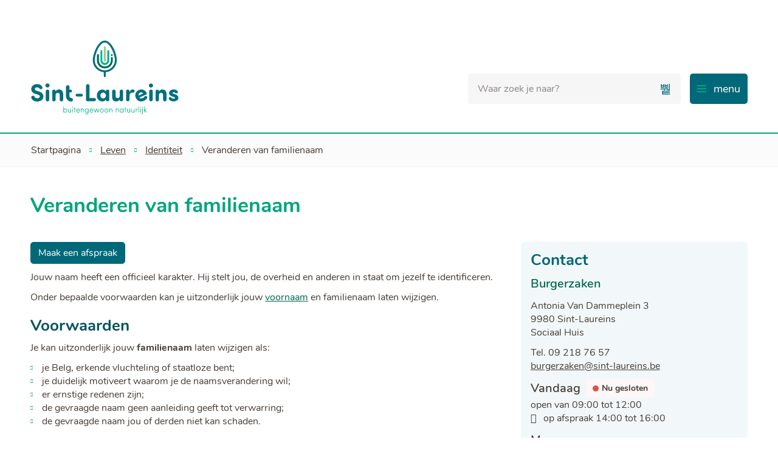

--- FILE ---
content_type: text/html; charset=utf-8
request_url: https://www.sint-laureins.be/veranderen-van-familienaam
body_size: 25430
content:
<!DOCTYPE html><html lang=nl><head><meta name=facebook-domain-verification content=7rd1gl725fkfq2xasiiv4mp11rt65x><meta charset=utf-8><meta name=HandheldFriendly content=True><meta name=MobileOptimized content=320><meta name=viewport content="width=device-width, initial-scale=1.0"><meta name=generator content="Icordis CMS by LCP nv (https://www.lcp.be)"><meta name=theme-color content=#006878><title>Veranderen van familienaam - Sint-Laureins</title><link rel=preconnect href=https://icons.icordis.be><link rel=preconnect href=https://fonts.icordis.be><link rel=stylesheet href=https://icons.icordis.be/css/boicon-sint-laureins.css media=screen><link id=skin-stylesheet rel=stylesheet media=screen href="/css/skin-website.css?v=14012026121614" data-sw="/css/skin-website-contrast.css?v=14012026121614" data-css=contrastskin><link rel=stylesheet href=/css/skin-print.css media=print><link rel=icon type=image/x-icon href=/images/skin/favicon.ico><link rel=icon type=image/png sizes=32x32 href=/images/skin/favicon-32x32.png><link rel=icon type=image/png sizes=16x16 href=/images/skin/favicon-16x16.png><link rel=apple-touch-icon sizes=180x180 href=/images/skin/apple-touch-icon.png><link rel=mask-icon href=/images/skin/safari-pinned-tab.svg color=#006878><link type=application/rss+xml rel=alternate title="Nieuws RSS" href=/nieuws/rss><link type=application/rss+xml rel=alternate title="Activiteiten RSS" href=/activiteiten/rss><link rel=canonical href=https://www.sint-laureins.be/veranderen-van-familienaam><link rel=manifest href=/manifest.json><meta name=description content="Jouw naam heeft een officieel karakter. Hij stelt jou, de overheid en anderen in staat om jezelf te identificeren. Onder bepaalde voorwaarden kan je uitzonderlijk jouw en familienaam laten wijzigen."><meta property=og:description content="Jouw naam heeft een officieel karakter. Hij stelt jou, de overheid en anderen in staat om jezelf te identificeren. Onder bepaalde voorwaarden kan je uitzonderlijk jouw en familienaam laten wijzigen."><meta property=og:site_name content=Sint-Laureins><meta property=og:title content="Veranderen van familienaam"><meta property=og:url content=https://www.sint-laureins.be/veranderen-van-familienaam><meta property=og:type content=website><meta property=og:image content=https://images.uitdatabank.be/2a09c7ea-bff7-4015-9ba7-078a013d6492.png><meta name=twitter:card content=summary><meta property=twitter:title content="Veranderen van familienaam"><meta property=twitter:description content="Jouw naam heeft een officieel karakter. Hij stelt jou, de overheid en anderen in staat om jezelf te identificeren. Onder bepaalde voorwaarden kan je uitzonderlijk jouw en familienaam laten wijzigen."><link rel=stylesheet href=/global/css/layout/modules/burgerprofiel.css media=screen asp-append-version=true><script src=https://prod.widgets.burgerprofiel.vlaanderen.be/api/v1/node_modules/@govflanders/vl-widget-polyfill/dist/index.js></script><script src=https://prod.widgets.burgerprofiel.vlaanderen.be/api/v1/node_modules/@govflanders/vl-widget-client/dist/index.js></script><body id=body class=portal-0><script>var burgerprofielUAC =false;
                    var burgerprofielAPIUrl = 'https://prod.widgets.burgerprofiel.vlaanderen.be/api/v1/session/validate';</script><div class=widget-vlw-placeholder id=global-header-placeholder aria-hidden=true><div class=lds-ellipsis><div></div><div></div><div></div><div></div></div></div><script>var sessionding=null;
var wasAuthorized=false;
var loggedOutLocal=false;
vl.widget.client.bootstrap('https://prod.widgets.burgerprofiel.vlaanderen.be/api/v1/widget/b75877b8-a0ca-43cd-9499-6cdb9d707039')
	.then(function(widget) {
        var placeholder = document.getElementById('global-header-placeholder');
  	widget.setMountElement(placeholder);
    widget.mount().catch(console.error.bind(console))
    return widget;
  })
  .then(function (widget){
vl.widget.client.capture((widget) => { window.widget = widget});
widget.getExtension('citizen_profile').then((citizen_profile) => {
  var state =    citizen_profile.getSession().getState();
$('#profiellogout').on('click',function(e){
  var state2=citizen_profile.getSession().getState();
if(state2=='authenticated'){
e.preventDefault();
citizen_profile.getSession().logout();
loggedOutLocal=true;
}
});
  citizen_profile.addEventListener('session.update', (event) => {
      var state2=citizen_profile.getSession().getState(); // of event.getSource().getState();
      if(state2=='authenticated'){
wasAuthorized=true;
                        $('#my-profile-link2').removeClass('hidden');
                        $('#my-profile-link2').show();
                        }else if(state2=='unauthenticated'){
if(loggedOutLocal){
loggedOutLocal=false;
                       window.location='/sso/logout?returnurl=/';   
                        }
                        $('#my-profile-link2').addClass('hidden');
                        $('#my-profile-link2').hide();

                        }
                 });
                // authenticated
                // unauthenticated
                // recognized -> ACM sessie geen MBP sessie
});
  })
  .catch(console.error.bind(console));</script><div id=outer-wrap><div id=inner-wrap class=has-hamburger><div id=skip-content class=skip><a href=#content-main class="btn-primary skip-navigation" data-scrollto=skip rel=nofollow> <span>Naar inhoud</span> </a></div><header class=header><div class=header-main><div class=container><div class=header-brand><a href="/" class=brand data-tooltip="Terug naar startpagina"> <span class=brand-txt>Sint-Laureins</span> <img data-src=/images/skin/logo.svg alt="" class="lazyload logo-img"> </a></div><div class=header-right><div class=header-meta><div class=header-social><ul class=list-social><li class=item-social><a class="icon-facebook external" target=_blank rel="noopener noreferrer" href=http://www.facebook.com/gemeentesintlaureins data-tooltip="Volg ons op Facebook"><span>Volg ons op Facebook</span></a><li class=item-social><a class="icon-instagram external" target=_blank rel="noopener noreferrer" href=http://www.instagram.com/gemeentesintlaureins data-tooltip="Volg ons op Instagram"><span>Volg ons op Instagram</span></a></ul></div></div><button data-toggle=offcanvas data-dismiss=modal class="navbar-toggle btn-menu" type=button aria-expanded=false> <span class=toggle-icon aria-hidden=true></span> <span class=toggle-txt>menu</span> </button><div class=header-search><div class=search-top-overlay data-toggle=searchbtn></div><div id=search class=search-top role=search><form action=/zoeken method=GET name=searchForm id=searchForm class=search-form><div class="input-group search-group"><label for=txtkeyword><span class=sr-only>Waar zoek je naar?</span></label> <input type=text name=q class="form-control txt" id=txtkeyword data-tooltip="Waar zoek je naar?" autocomplete=off data-toggle-placeholder=1 placeholder="Waar zoek je naar?" data-placeholder-mobile=Zoeken><div id=bar-loading aria-hidden=true><ul class=loading-element><li class="loading-element1 loading-child"><li class="loading-element2 loading-child"><li class="loading-element3 loading-child"><li class="loading-element4 loading-child"><li class="loading-element5 loading-child"><li class="loading-element6 loading-child"><li class="loading-element7 loading-child"><li class="loading-element8 loading-child"><li class="loading-element9 loading-child"><li class="loading-element10 loading-child"><li class="loading-element11 loading-child"><li class="loading-element12 loading-child"></ul></div><span class=input-group-btn> <button type=submit class=btn-search id=btnSearch data-tooltip=Zoeken><span>Zoeken</span></button> </span></div></form><div id=suggestionsearch aria-live=polite></div></div><button data-toggle=searchbtn class=btn-toggle-close type=button aria-expanded=false data-tooltip=Sluiten> <span class=toggle-icon aria-hidden=true></span> <span class=toggle-txt>Sluiten</span> </button></div><div class=header-nav aria-label="Main menu" role=navigation><div class=header-nav-overlay data-toggle=offcanvas aria-hidden=true></div><nav class="navbar-default has-hamburger"><div class=navbar-container><div class=menu-header><span class=title aria-hidden=true><span>Menu</span></span> <button data-toggle=offcanvas class="navbar-toggle btn-menu-header" type=button aria-expanded=false> <span class=toggle-icon aria-hidden=true></span> <span class=toggle-txt>Menu sluiten</span> </button></div><div class="menu-wrapper left is-desktop"><div class=menu-container><ul class="nav-main check-hamburger" id=nav><li class="nav1 dropdown"><a href=/leven aria-expanded=false> <span class=navi-title>Leven</span> <span class=dotline></span><p class=navi-txt>Attesten en bewijzen, identiteit, nationaliteit, geboorte, overlijden, huwen en samenwonen, begraafplaatsen, reizen, ...</p></a><div class=dropdown-wrapper><div class=dropdown-container><div class="dropdown-menu single-column"><div class=column-container><div class=column-nav><ul class=column-dropdown><li><a href=/bewijzen-en-attesten> <span>Bewijzen en attesten</span> </a><li><a href=/wonen-en-verhuizen> <span>Wonen en verhuizen</span> </a><li><a href=/identiteit> <span>Identiteit</span> </a><li><a href=/geboorte> <span>Geboorte</span> </a><li><a href=/huwen-en-samenwonen> <span>Huwen en samenwonen</span> </a><li><a href=/overlijden> <span>Overlijden</span> </a><li><a href=/rijbewijs> <span>Rijbewijs</span> </a><li><a href=/reizen> <span>Reizen</span> </a><li><a href=/niet-belgen> <span>Niet-Belgen</span> </a><li><a href=/verkiezingen> <span>Verkiezingen</span> </a><li><a href=/asiel> <span>Asiel</span> </a></ul></div></div></div></div></div><li class="nav2 dropdown"><a href=/wonen-omgeving aria-expanded=false> <span class=navi-title>Wonen &amp; omgeving</span> <span class=dotline></span><p class=navi-txt>Omgevingsvergunningen, recyclagepark, afvalophalingen, inname openbaar domein, wegenwerken, stratenplan, veiligheid...</p></a><div class=dropdown-wrapper><div class=dropdown-container><div class="dropdown-menu single-column"><div class=column-container><div class=column-nav><ul class=column-dropdown><li><a href=/wonen-en-ver-bouwen> <span>Wonen en (ver)bouwen</span> </a><li><a href=/bekendmakingen-omgevingsvergunningen-en-openbare-onderzoeken> <span>Bekendmakingen omgevingsvergunningen en openbare onderzoeken</span> </a><li><a href=/recyclagepark> <span>Recyclagepark</span> </a><li><a href=/afvalinzameling> <span>Afvalinzameling</span> </a><li><a href=/milieu-natuur-en-klimaat> <span>Milieu, natuur en klimaat</span> </a><li><a href=/mobiliteit> <span>Mobiliteit</span> </a><li><a href=/veiligheid> <span>Veiligheid</span> </a><li><a href=/rioleringen> <span>Rioleringen</span> </a><li><a href=/straatlamp-defect> <span>Straatlamp defect</span> </a><li><a href=/rattenbestrijding> <span>Rattenbestrijding</span> </a></ul></div></div></div></div></div><li class="nav3 dropdown"><a href=/vrije-tijd aria-expanded=false> <span class=navi-title>Vrije Tijd</span> <span class=dotline></span><p class=navi-txt>Toerisme, jeugd, sport, cultuur, bibliotheek, evenementen, reservaties, verenigingen, ...</p></a><div class=dropdown-wrapper><div class=dropdown-container><div class="dropdown-menu single-column"><div class=column-container><div class=column-nav><ul class=column-dropdown><li><a href=/toerisme> <span>Toerisme</span> </a><li><a href=/sport> <span>Sport</span> </a><li><a href=/jeugd> <span>Jeugd</span> </a><li><a href=/cultuur> <span>Cultuur</span> </a><li><a href=/bibliotheek> <span>Bibliotheek</span> </a><li><a href=/evenementen> <span>Evenement aanvragen</span> </a><li><a href=/reservaties> <span>Reservaties</span> </a><li><a href=https://www.sint-laureins.be/verenigingen target=_blank rel=noopener> <span>Verenigingen</span> </a><li><a href=/dorp-kern-gezond> <span>Dorp-Kern-Gezond</span> </a><li><a href=/sport-en-themakampen> <span>Sport- en themakampen</span> </a><li><a href=/uitpas> <span>UiTPAS</span> </a></ul></div></div></div></div></div><li class="nav4 dropdown"><a href=/werken-en-ondernemen aria-expanded=false> <span class=navi-title>Werken &amp; ondernemen</span> <span class=dotline></span><p class=navi-txt>Vacatures, de Senter, Sente(n)bon, lokale economie, KMO-Zone</p></a><div class=dropdown-wrapper><div class=dropdown-container><div class="dropdown-menu single-column"><div class=column-container><div class=column-nav><ul class=column-dropdown><li><a href=https://www.sint-laureins.be/bedrijven target=_blank rel=noopener> <span>Lokale ondernemers</span> </a><li><a href=/sente-n-bon> <span>Sente(n)bon</span> </a><li><a href=/ondernemen> <span>Ondernemen</span> </a><li><a href=/contactpunt-lokale-ondernemers> <span>Contactpunt lokale ondernemers</span> </a><li><a href=/landbouw> <span>Landbouw</span> </a><li><a href=/tewerkstelling> <span>Tewerkstelling</span> </a></ul></div></div></div></div></div><li class="nav5 dropdown"><a href=/zorg-welzijn aria-expanded=false> <span class=navi-title>Zorg &amp; welzijn</span> <span class=dotline></span><p class=navi-txt>Senioren, woonzorgcentrum, hulp bij administratie en schulden, financi&#xEB;le steun, ...</p></a><div class=dropdown-wrapper><div class=dropdown-container><div class="dropdown-menu single-column"><div class=column-container><div class=column-nav><ul class=column-dropdown><li><a href=/senioren> <span>Senioren</span> </a><li><a href=/hulp-bij-administratie> <span>Hulp bij administratie</span> </a><li><a href=/inkomen-en-werk> <span>Inkomen en werk</span> </a><li><a href=/financiele-steun> <span>Financi&#xEB;le steun</span> </a><li><a href=/schulden> <span>Schulden</span> </a><li><a href=/wonen-en-energie> <span>Wonen en energie</span> </a><li><a href=/team-sociale-dienst> <span>Het team van de Sociale dienst</span> </a><li><a href=/digitale-ondersteuning> <span>Digitale ondersteuning</span> </a><li><a href=/juridisch-advies> <span>Juridisch advies</span> </a><li><a href=/psychologische-consultaties> <span>Psychologische&#xA0;consultaties</span> </a></ul></div></div></div></div></div><li class="nav6 dropdown"><a href=/onderwijs-en-kinderopvang aria-expanded=false> <span class=navi-title>Onderwijs &amp; kinderopvang</span> <span class=dotline></span><p class=navi-txt>Scholen, kinderopvang, muziekschool, KUMA, BOA</p></a><div class=dropdown-wrapper><div class=dropdown-container><div class="dropdown-menu single-column"><div class=column-container><div class=column-nav><ul class=column-dropdown><li><a href=/gemeentelijke-basisschool-de-regenboog> <span>Gemeentelijke Basisschool De Regenboog</span> </a><li><a href=/vrije-basisscholen> <span>Vrije basisscholen</span> </a><li><a href=/muziekschool> <span>Muziekschool</span> </a><li><a href=/academie-beeldende-kunst> <span>Academie Beeldende Kunst (KUMA)</span> </a><li><a href=/kinderopvang> <span>Kinderopvang</span> </a><li><a href=/buitenschoolse-opvang-en-activiteiten> <span>Buitenschoolse Opvang en Activiteiten (BOA)</span> </a><li><a href=/ferm-kinderopvang> <span>Ferm Kinderopvang</span> </a><li><a href=/vrijwilligers-voor-middagtoezicht> <span>Vrijwilligers voor middagtoezicht</span> </a></ul></div></div></div></div></div><li class="nav7 dropdown"><a href=/bestuur-en-organisatie aria-expanded=false> <span class=navi-title>Bestuur en organisatie</span> <span class=dotline></span><p class=navi-txt>Schepencollege, gemeenteraad, adviesraden, vacatures, De Vijfklank, reglementen, ...</p></a><div class=dropdown-wrapper><div class=dropdown-container><div class="dropdown-menu single-column"><div class=column-container><div class=column-nav><ul class=column-dropdown><li><a href=/bestuur> <span>Bestuur</span> </a><li><a href=/adviesraden> <span>Adviesraden</span> </a><li><a href=/producten/detail/1256/dorpshuis> <span>Dorpshuis</span> </a><li><a href=/vacatures> <span>Vacatures</span> </a><li><a href=/infomagazine-de-vijfklank> <span>Infomagazine De Vijfklank</span> </a><li><a href=/beleidsdocumenten> <span>Beleidsdocumenten</span> </a><li><a href=/reglementen-retributies-toelagen> <span>Reglementen, retributies en toelagen</span> </a><li><a href=/openbaarheid-van-bestuur> <span>Openbaarheid van bestuur</span> </a><li><a href=/privacyverklaring> <span>Privacyverklaring</span> </a><li><a href=/meldingen-en-klachten> <span>Meldingen en klachten</span> </a><li><a href=/klokkenluidersmelding> <span>Klokkenluidersmelding</span> </a><li><a href=/diensten> <span>Diensten</span> </a><li><a href=/demografische-gegevens> <span>Demografische gegevens</span> </a><li><a href=/huisstijl-logo> <span>Huisstijl en logo</span> </a><li><a href=/vrijwilligerswerk> <span>Vrijwilligerswerk</span> </a></ul></div></div></div></div></div><li class=nav8><a href=/afspraak> <span class=navi-title>Afspraak maken</span> <span class=dotline></span><p class=navi-txt></p></a></ul></div></div></div></nav> <button data-toggle=offcanvas class=btn-toggle-close type=button aria-expanded=false> <span class=toggle-icon aria-hidden=false></span> <span class=toggle-txt>Menu sluiten</span> </button></div></div></div></div></header><main id=wrapper class=page-container-wrapper><div class="visible-print sr_skip"><img alt="" src=/images/skin/logo.png></div><nav aria-label=breadcrumb class="breadcrumb-wrapper sr_skip"><div class="container fade-navs"><button data-scroll=breadcrumbscrollleft data-tooltip="scroll naar links" aria-hidden=true class="btn-scroll next icon-angle-right"> <span class=sr_skip>scroll naar links</span> </button> <button data-scroll=breadcrumbscrollright data-tooltip="scroll naar rechts" aria-hidden=true class="btn-scroll prev icon-angle-left"> <span class=sr_skip>scroll naar rechts</span> </button><ol class="breadcrumb sr_skip" itemscope itemtype=http://schema.org/BreadcrumbList><li class=breadcrumb-home itemprop=itemListElement itemscope itemtype=http://schema.org/ListItem><a itemprop=item href="/"> <span itemprop=name>Startpagina</span><meta itemprop=position content=1></a><li class=breadcrumb-item itemprop=itemListElement itemscope itemtype=http://schema.org/ListItem><a href=https://www.sint-laureins.be/leven itemprop=item> <span itemprop=name class=aCrumb>Leven</span><meta itemprop=position content=2></a><li class=breadcrumb-item itemprop=itemListElement itemscope itemtype=http://schema.org/ListItem><a href=https://www.sint-laureins.be/identiteit itemprop=item> <span itemprop=name class=aCrumb>Identiteit</span><meta itemprop=position content=3></a><li class="breadcrumb-item active"><span class=aCrumb>Veranderen van familienaam</span></ol></div></nav><div class=heading-wrapper><div class=container><h1 class=page-heading><span>Veranderen van familienaam</span></h1></div></div><div id=content-main class=page-inner><div class=container><section class=products-detail><div class=container-wrapper><div class="page-container page-column"><div class=page-content><div class=info><p><a class="btn-cta btn-cta1" href=https://www.sint-laureins.be/afspraak-maken#select/productguid/ee6129ca-e8a0-44f5-ae96-e1dfb146e2b8/locationguid/5b1023b7-2bc5-4c12-84e2-b2716a44dacb/Naamswijziging/Gemeentehuis-Sint-Laureins>Maak een afspraak</a><p>Jouw naam heeft een officieel karakter. Hij stelt jou, de overheid en anderen in staat om jezelf te identificeren.<p>Onder bepaalde voorwaarden kan je uitzonderlijk jouw <a href=https://www.vlaanderen.be/veranderen-van-voornaam data-content-type=Product data-identifier=df4a22be-2edd-420a-8cdd-5711be71b1c7 data-language=nl>voornaam</a> en familienaam laten wijzigen.<h2><span>Voorwaarden</span></h2><p>Je kan uitzonderlijk jouw <strong>familienaam</strong> laten wijzigen als:<ul><li>je Belg, erkende vluchteling of staatloze bent;<li>je duidelijk motiveert waarom je de naamsverandering wil;<li>er ernstige redenen zijn;<li>de gevraagde naam geen aanleiding geeft tot verwarring;<li>de gevraagde naam jou of derden niet kan schaden.</ul><h2><span>Procedure</span></h2><p>Je dient jouw aanvraag schriftelijk (niet per mail of fax) in bij de Dienst Naamsverandering van de FOD Justitie.<p>Als je <strong>kinderen</strong> hebt die jouw naam dragen, moet je verduidelijken of je wil dat ook zij van naam veranderen.<p>Bent je <strong>minderjarig</strong>, dan moet de aanvraag ingediend worden door jouw ouders (of voogd). Als de aanvraag door één enkele ouder is ingediend, dan zal de andere ouder daarover normaal gezien ingelicht worden.<p>De procedure duurt gemiddeld tussen de 6 en 12 maanden. Door de naamsverandering ben je verplicht ook jouw identiteitspapieren te vernieuwen.<h2><span>Wat meebrengen</span></h2><ul><li>een letterlijk afschrift van de geboorteakte (geen uittreksel) of bij gebrek aan een geboorteakte, een plaatsvervangend document (bv. een geboorteattest van het Commissariaat-generaal voor de vluchtelingen en de staatlozen);<li>een recent bewijs van verblijfplaats;<li>een bewijs van de Belgische nationaliteit of, voor de vluchtelingen en de staatlozen, een attest dat deze hoedanigheid bewijst;<li>een uittreksel uit het strafregister;<li>een bewijs van betaling van het registratierecht.</ul><p>Je kan die documenten verkrijgen bij de gemeentediensten.<h2><span>Kostprijs</span></h2><p>Het registratierecht bedraagt 140 euro. Die betaal je wanneer je de naamsverandering aanvraagt.<h2><span>Regelgeving</span></h2><p>Wet van 15 mei 1987 betreffende de namen en voornamen (BS van 10 juli 1987).</div></div><div class=side-bar><div class="box box-contact notranslate" translate=no><h2 class="box-title icon-space icon-color iconcustom-customer-service-line"><span>Contact</span></h2><div class="box-block box-contact-block"><div class=box-contact-block-row><div class=contact-content><div class=contact-content-row><div class=contact-info-container><h3 class=box-subtitle><a href=/burgerzaken class=box-subtitle-link><span> Burgerzaken</span></a></h3><dl class=contact-info><dt class=lbl-address><span>Adres</span><dd class=txt-address><span class=txt-streetnr>Antonia Van Dammeplein 3</span> <span class=txt-postal><span class=sr-only>, </span>9980</span> <span class=txt-city>Sint-Laureins</span> <span class=txt-gebouw>Sociaal Huis</span><dt class=lbl-phone><span>Tel.</span><dd class=txt-phone><span data-label=Tel.><a rel="noopener noreferrer" href=tel:092187657 class=phone><span>09 218 76 57</span></a></span><dt class=lbl-email><span>E-mail</span><dd class=txt-email><a rel="noopener noreferrer" target=_blank href=mailto:%62%75%72%67%65%72%7a%61%6b%65%6e%40%73%69%6e%74%2d%6c%61%75%72%65%69%6e%73%2e%62%65 class=mail><span>&#098;&#117;&#114;&#103;&#101;&#114;&#122;&#097;&#107;&#101;&#110;<span>&#064;</span>&#115;&#105;&#110;&#116;&#045;&#108;&#097;&#117;&#114;&#101;&#105;&#110;&#115;&#046;&#098;&#101;</span></a></dl></div><div class=contact-hours-container><h3 class=box-title><span>Openingsuren</span></h3><div class=hours-info><div class=hours-today><div class="hours-block has-hourstatus"><span class=box-subtitle><span>Vandaag</span></span><div class=txt-hours-status><span class="hours-status-box closed" data-refresh-open-status=1 data-hourid=5><span>Nu gesloten</span></span></div><div class=txt-hours><div class=normal-hours><span class=txt-open>open van</span> <span class=hour-part><span class=txt-from>09:00</span><span class=txt-time-divider>&nbsp;tot&nbsp;</span><span class=txt-to>12:00</span></span></div><div class=op-afspraak><span class=txt-afspraak>op afspraak&nbsp;</span><span class=hour-part><span class=txt-from>14:00</span><span class=txt-time-divider>&nbsp;tot&nbsp;</span><span class=txt-to>16:00</span></span></div></div></div></div><div class=hours-tomorrow><div class=hours-block><span class=box-subtitle><span>Morgen</span></span><div class=txt-hours><div class=normal-hours><span class=txt-open>open van</span> <span class=hour-part><span class=txt-from>14:00</span><span class=txt-time-divider>&nbsp;tot&nbsp;</span><span class=txt-to>19:00</span></span></div></div></div></div><div class="info contact-hourinfo partial-contact-hourinfo"><p><a class="btn-cta btn-cta1" href="https://www.sint-laureins.be/afspraak-maken#select/" target=_blank rel=noopener>Afspraak maken</a></div></div><a class="btn-primary btn-more-hours" href=/burgerzaken><span>Alle openingsuren<span class=sr-only>&nbsp;Burgerzaken</span> </span></a></div></div></div></div><script type=application/ld+json>{"context":"http://schema.org","type":"PostalAddress","addressLocality":"Sint-Laureins","postalCode":"9980","streetAddress":"Antonia Van Dammeplein 3"}</script></div></div></div></div></div></section></div></div></main><footer id=footer class=footer><div class=footer-base><div class=container><div class=footer-inner><div class=footer-icon><div class="icon iconcustom-watermerk"></div></div><div class="contact-footer-container notranslate"><span class=title><span>Gemeente Sint-Laureins</span></span><dl class="contact-info contact-info-footer"><dt class=lbl-address>Adres<dd class="txt-address footer-dd"><span class=txt-streetnr>Antonia Van Dammeplein 1</span><span class=komma>,&nbsp;</span> <span class=txt-postal>9980</span> <span>&nbsp;</span> <span class=txt-city>Sint-Laureins</span><dt class=lbl-phone>Tel.<dd class=txt-phone><span data-label=Tel.><a rel="noopener noreferrer" href=tel:092187640 class=phone><span>09 218 76 40</span></a></span><dt class=lbl-email>E-mail<dd class=txt-email><a rel="noopener noreferrer" target=_blank href=mailto:%67%65%6d%65%65%6e%74%65%40%73%69%6e%74%2d%6c%61%75%72%65%69%6e%73%2e%62%65 class=mail><span>&#103;&#101;&#109;&#101;&#101;&#110;&#116;&#101;<span>&#064;</span>&#115;&#105;&#110;&#116;&#045;&#108;&#097;&#117;&#114;&#101;&#105;&#110;&#115;&#046;&#098;&#101;</span></a></dl></div><div class=footer-social><ul class=list-social><li class=item-social><a class="icon-facebook external" target=_blank rel="noopener noreferrer" href=http://www.facebook.com/gemeentesintlaureins data-tooltip="Volg ons op Facebook"><span>Volg ons op Facebook</span></a><li class=item-social><a class="icon-instagram external" target=_blank rel="noopener noreferrer" href=http://www.instagram.com/gemeentesintlaureins data-tooltip="Volg ons op Instagram"><span>Volg ons op Instagram</span></a></ul></div></div></div></div><div class=footer-bottom><div class=container><div class=footer-inner><span class=footer-data> <span class=footer-year>&copy; 2026 </span> </span><ul class=footer-list><li class=footer-list-item data-id=6><a href=/cookies> <span>Cookiebeleid</span> </a><li class=footer-list-item data-id=5><a href=/sitemap> <span>Sitemap</span> </a><li class=footer-list-item data-id=1009><a href=/toegankelijkheidsverklaring> <span>Toegankelijkheid</span> </a><li class=footer-list-item data-id=1010><a href=/privacyverklaring> <span>Privacy</span> </a><li class=footer-list-item data-id=4><a href=/producten> <span>A tot Z</span> </a><li><a data-tooltip="e-gov en internet services door LCP" rel=noopener target=_blank href="https://www.lcp.be/" class=lcplink> <span>lcp.nv 2026 &copy; </span> </a></ul></div></div></div></footer><div class="toppos sr_skip"><div id=totop><a rel=nofollow href=#skip-content data-tooltip="Naar top" data-scrollto=totop class="icon-totop btn-totop"><span>Naar top</span></a></div></div></div></div><script src=/global/js/jq-3.min.js></script><script src="/js/minified/site.min.js?v=PG0AF766o-T_13AxttGw4eX_Z6zpXan60bbcbNoqUaA"></script><script async src="/js/minified/lazysize.min.js?v=kFsRGKUlMWlKK1kfAyu-34UWr1Q5JpC0YLvxDkIHol4"></script>

--- FILE ---
content_type: text/css
request_url: https://www.sint-laureins.be/css/skin-website.css?v=14012026121614
body_size: 430666
content:
.border{border:1px solid #e9e9e9}.border-bottom-none{border-bottom:0}.border-top{border-top:1px solid #e9e9e9}.border-bottom{border-bottom:1px solid #e9e9e9}.border-dotted{border-style:dotted}.no-border{border:0}.no-padding{padding:0}.no-margin{margin:0}.no-border-radius{-webkit-border-radius:0;-moz-border-radius:0;border-radius:0}.no-background{background:transparent}.br-50{-webkit-border-radius:50%;-moz-border-radius:50%;border-radius:50%}.br-100,.circle{-webkit-border-radius:100%;-moz-border-radius:100%;border-radius:100%}.full-width{width:100%}.lazycolor{zoom:1;filter:alpha(opacity=80);-webkit-opacity:0.8;-moz-opacity:0.8;opacity:0.8;background:linear-gradient(135deg, #d3dfe8 30%, #ECF3E7 38%, #B2E5DB 41%, #B2E5DB 50%, #B2E5DB 50%, #ECF3E7 51%, #d3dfe8 57%, #d3dfe8 80%, #d3dfe8 80%);background-size:1200% 1200%;-webkit-animation:AnimationName 2s ease infinite reverse;-moz-animation:AnimationName 2s ease infinite reverse;animation:AnimationName 2s ease infinite reverse}@-webkit-keyframes AnimationName{0%{background-position:0 92%}50%{background-position:100% 9%}100%{background-position:0 92%}}@-moz-keyframes AnimationName{0%{background-position:0 92%}50%{background-position:100% 9%}100%{background-position:0 92%}}@keyframes AnimationName{0%{background-position:0 92%}100%{background-position:100% 9%}}.shadow-none{-webkit-box-shadow:none;box-shadow:none}.icon-color:before{color:#00A57E}.icon-space:before{margin-right:15px;display:inline-block}@media (max-width:543px){.hidden-tiny{display:none !important}}/*! normalize.css v3.0.3 | MIT License | github.com/necolas/normalize.css */html{font-family:sans-serif;-ms-text-size-adjust:100%;-webkit-text-size-adjust:100%}body{margin:0}article,aside,details,figcaption,figure,footer,header,hgroup,main,menu,nav,section,summary{display:block}audio,canvas,progress,video{display:inline-block;vertical-align:baseline}audio:not([controls]){display:none;height:0}[hidden],template{display:none}a{background-color:transparent}a:active,a:hover{outline:0}abbr[title]{border-bottom:1px dotted}b,strong{font-weight:bold}dfn{font-style:italic}h1{font-size:2em;margin:.67em 0}mark{background:#ff0;color:#000}small{font-size:80%}sub,sup{font-size:75%;line-height:0;position:relative;vertical-align:baseline}sup{top:-0.5em}sub{bottom:-0.25em}img{border:0}svg:not(:root){overflow:hidden}figure{margin:1em 40px}hr{box-sizing:content-box;height:0}pre{overflow:auto}code,kbd,pre,samp{font-family:monospace,monospace;font-size:1em}button,input,optgroup,select,textarea{color:inherit;font:inherit;margin:0}button{overflow:visible}button,select{text-transform:none}button,html input[type="button"],input[type="reset"],input[type="submit"]{-webkit-appearance:button;cursor:pointer}button[disabled],html input[disabled]{cursor:default}button::-moz-focus-inner,input::-moz-focus-inner{border:0;padding:0}input{line-height:normal}input[type="checkbox"],input[type="radio"]{box-sizing:border-box;padding:0}input[type="number"]::-webkit-inner-spin-button,input[type="number"]::-webkit-outer-spin-button{height:auto}input[type=text]{-webkit-appearance:none;-moz-appearance:none;appearance:none}input[type="search"]{-webkit-appearance:textfield;box-sizing:content-box}input[type="search"]::-webkit-search-cancel-button,input[type="search"]::-webkit-search-decoration{-webkit-appearance:none}fieldset{border:1px solid #c0c0c0;margin:0 2px;padding:.35em .625em .75em}legend{border:0;padding:0}textarea{overflow:auto}optgroup{font-weight:bold}table{border-collapse:collapse;border-spacing:0}td,th{padding:0}@media screen and (prefers-reduced-motion:reduce),(update:slow){*,*:before,*:after{-webkit-animation:none !important;-o-animation:none !important;animation:none !important;-webkit-transition:none !important;-moz-transition:none !important;-o-transition:none !important;transition:none !important;scroll-behavior:auto !important}}@font-face{font-family:'Nunito';font-display:'swap';font-style:normal;font-weight:300;src:url('https://fonts.icordis.be/fonts/nunito-300.eot') format('embedded-opentype');src:local('Nunito Light'),local('Nunito-Light'),url('https://fonts.icordis.be/fonts/nunito-300.eot') format('embedded-opentype'),url('https://fonts.icordis.be/fonts/nunito-300.woff') format('woff'),url('https://fonts.icordis.be/fonts/nunito-300.woff2') format('woff2'),url('https://fonts.icordis.be/fonts/nunito-300.svg') format('svg'),url('https://fonts.icordis.be/fonts/nunito-300.ttf') format('truetype')}@font-face{font-family:'Nunito';font-display:'swap';font-style:normal;font-weight:400;src:url('https://fonts.icordis.be/fonts/nunito-regular.eot') format('embedded-opentype');src:local('Nunito Regular'),local('Nunito-Regular'),url('https://fonts.icordis.be/fonts/nunito-regular.eot') format('embedded-opentype'),url('https://fonts.icordis.be/fonts/nunito-regular.woff') format('woff'),url('https://fonts.icordis.be/fonts/nunito-regular.woff2') format('woff2'),url('https://fonts.icordis.be/fonts/nunito-regular.svg') format('svg'),url('https://fonts.icordis.be/fonts/nunito-regular.ttf') format('truetype')}@font-face{font-family:'Nunito';font-display:'swap';font-style:normal;font-weight:600;src:url('https://fonts.icordis.be/fonts/nunito-600.eot') format('embedded-opentype');src:local('Nunito SemiBold'),local('Nunito-SemiBold'),url('https://fonts.icordis.be/fonts/nunito-600.eot') format('embedded-opentype'),url('https://fonts.icordis.be/fonts/nunito-600.woff') format('woff'),url('https://fonts.icordis.be/fonts/nunito-600.woff2') format('woff2'),url('https://fonts.icordis.be/fonts/nunito-600.svg') format('svg'),url('https://fonts.icordis.be/fonts/nunito-600.ttf') format('truetype')}@font-face{font-family:'Nunito';font-display:'swap';font-style:normal;font-weight:700;src:url('https://fonts.icordis.be/fonts/nunito-700.eot') format('embedded-opentype');src:local('Nunito Bold'),local('Nunito-Bold'),url('https://fonts.icordis.be/fonts/nunito-700.eot') format('embedded-opentype'),url('https://fonts.icordis.be/fonts/nunito-700.woff') format('woff'),url('https://fonts.icordis.be/fonts/nunito-700.woff2') format('woff2'),url('https://fonts.icordis.be/fonts/nunito-700.svg') format('svg'),url('https://fonts.icordis.be/fonts/nunito-700.ttf') format('truetype')}@font-face{font-family:'Nunito';font-display:'swap';font-style:normal;font-weight:800;src:url('https://fonts.icordis.be/fonts/nunito-800.eot') format('embedded-opentype');src:local('Nunito ExtraBold'),local('Nunito-ExtraBold'),url('https://fonts.icordis.be/fonts/nunito-800.eot') format('embedded-opentype'),url('https://fonts.icordis.be/fonts/nunito-800.woff') format('woff'),url('https://fonts.icordis.be/fonts/nunito-800.woff2') format('woff2'),url('https://fonts.icordis.be/fonts/nunito-800.svg') format('svg'),url('https://fonts.icordis.be/fonts/nunito-800.ttf') format('truetype')}*,*:before,*:after{-webkit-box-sizing:inherit;-moz-box-sizing:inherit;box-sizing:inherit}html,body{height:100%}html{-webkit-box-sizing:border-box;-moz-box-sizing:border-box;box-sizing:border-box;-webkit-tap-highlight-color:rgba(0,0,0,0)}html.no-scroll{overflow:hidden;position:relative}body{-webkit-font-smoothing:antialiased;-moz-osx-font-smoothing:grayscale;font-family:'Nunito',Arial,Helvetica,"Helvetica Neue",sans-serif;font-weight:normal;color:#473E38;font-size:16px;line-height:22px;background-color:#ffffff}body.animate a,body.animate button{-webkit-transition:all 0.25s ease;-moz-transition:all 0.25s ease;-o-transition:all 0.25s ease;transition:all 0.25s ease;-webkit-transition-property:background-color, color, border-color;-moz-transition-property:background-color, color, border-color;-o-transition-property:background-color, color, border-color;transition-property:background-color, color, border-color}body.error #outer-wrap,body.error #inner-wrap,body.error .page-container-wrapper,body.error .page-inner{height:100%;background-color:#ffffff}body.error #outer-wrap .btn-back,body.error #inner-wrap .btn-back,body.error .page-container-wrapper .btn-back,body.error .page-inner .btn-back{color:#006878;-webkit-border-radius:0;-moz-border-radius:0;border-radius:0;padding-left:0;padding-right:0;white-space:normal;text-align:left}body.error #outer-wrap .btn-back,body.error #inner-wrap .btn-back,body.error .page-container-wrapper .btn-back,body.error .page-inner .btn-back,body.error #outer-wrap .btn-back:active,body.error #inner-wrap .btn-back:active,body.error .page-container-wrapper .btn-back:active,body.error .page-inner .btn-back:active,body.error #outer-wrap .btn-back.active,body.error #inner-wrap .btn-back.active,body.error .page-container-wrapper .btn-back.active,body.error .page-inner .btn-back.active,body.error #outer-wrap .btn-back[disabled],body.error #inner-wrap .btn-back[disabled],body.error .page-container-wrapper .btn-back[disabled],body.error .page-inner .btn-back[disabled],fieldset[disabled] body.error #outer-wrap .btn-back,fieldset[disabled] body.error #inner-wrap .btn-back,fieldset[disabled] body.error .page-container-wrapper .btn-back,fieldset[disabled] body.error .page-inner .btn-back{background-color:transparent;-webkit-box-shadow:none;box-shadow:none}body.error #outer-wrap .btn-back,body.error #inner-wrap .btn-back,body.error .page-container-wrapper .btn-back,body.error .page-inner .btn-back,body.error #outer-wrap .btn-back:hover,body.error #inner-wrap .btn-back:hover,body.error .page-container-wrapper .btn-back:hover,body.error .page-inner .btn-back:hover,body.error #outer-wrap .btn-back:focus,body.error #inner-wrap .btn-back:focus,body.error .page-container-wrapper .btn-back:focus,body.error .page-inner .btn-back:focus,body.error #outer-wrap .btn-back:active,body.error #inner-wrap .btn-back:active,body.error .page-container-wrapper .btn-back:active,body.error .page-inner .btn-back:active{border-color:transparent}body.error #outer-wrap .btn-back:hover,body.error #inner-wrap .btn-back:hover,body.error .page-container-wrapper .btn-back:hover,body.error .page-inner .btn-back:hover,body.error #outer-wrap .btn-back:focus,body.error #inner-wrap .btn-back:focus,body.error .page-container-wrapper .btn-back:focus,body.error .page-inner .btn-back:focus{color:#000;text-decoration:underline;background-color:transparent}body.error #outer-wrap .btn-back[disabled]:hover,body.error #inner-wrap .btn-back[disabled]:hover,body.error .page-container-wrapper .btn-back[disabled]:hover,body.error .page-inner .btn-back[disabled]:hover,fieldset[disabled] body.error #outer-wrap .btn-back:hover,fieldset[disabled] body.error #inner-wrap .btn-back:hover,fieldset[disabled] body.error .page-container-wrapper .btn-back:hover,fieldset[disabled] body.error .page-inner .btn-back:hover,body.error #outer-wrap .btn-back[disabled]:focus,body.error #inner-wrap .btn-back[disabled]:focus,body.error .page-container-wrapper .btn-back[disabled]:focus,body.error .page-inner .btn-back[disabled]:focus,fieldset[disabled] body.error #outer-wrap .btn-back:focus,fieldset[disabled] body.error #inner-wrap .btn-back:focus,fieldset[disabled] body.error .page-container-wrapper .btn-back:focus,fieldset[disabled] body.error .page-inner .btn-back:focus{color:#e9ecef;text-decoration:none}input,button,select,textarea{font-family:inherit;font-size:inherit;line-height:inherit}a{color:#006651;text-decoration:none}a:hover,a:focus{color:#473E38;text-decoration:underline}a:focus{outline:thin dotted #e9e9e9;outline-width:2px;outline-offset:-2px}figure{margin:0}img{vertical-align:middle}hr{margin-top:22px;margin-bottom:22px;border:0;border-top:1px solid #e9e9e9}hr.mini{width:5%;margin:0 auto;border-width:4px}[role="button"]{cursor:pointer}#outer-wrap{position:relative;overflow:hidden}#inner-wrap{position:relative;background-color:transparent}#inner-wrap.has-hamburger .navbar-toggle.btn-menu{display:inline-block}#inner-wrap.has-hamburger .header-nav{zoom:1;filter:alpha(opacity=0);-webkit-opacity:0;-moz-opacity:0;opacity:0;float:none !important;overflow:hidden;position:fixed;top:160px;right:0;left:0;bottom:0;z-index:1040;-webkit-overflow-scrolling:touch;overflow-x:hidden;overflow-y:auto;width:100% !important}@media (min-width:544px) and (max-width:767px){#inner-wrap.has-hamburger .header-nav{top:200px}}@media (max-width:543px){#inner-wrap.has-hamburger .header-nav{top:220px}}#inner-wrap.has-hamburger .header-nav>div[class*="overlay"]{position:fixed;top:160px;right:0;bottom:0;left:0;width:100%;height:100%;z-index:1040;background-color:#ffffff}@media (min-width:544px) and (max-width:767px){#inner-wrap.has-hamburger .header-nav>div[class*="overlay"]{top:200px}}@media (max-width:543px){#inner-wrap.has-hamburger .header-nav>div[class*="overlay"]{top:220px}}#inner-wrap.has-hamburger .header-nav>div[class*="overlay"]{zoom:1;filter:alpha(opacity=0);-webkit-opacity:0;-moz-opacity:0;opacity:0;-webkit-transition:all 0.25s ease;-moz-transition:all 0.25s ease;-o-transition:all 0.25s ease;transition:all 0.25s ease;-moz-transition-property:opacity;-o-transition-property:opacity;-webkit-transition-property:opacity;transition-property:opacity}#inner-wrap.has-hamburger .header-nav .header-meta{background-color:#006878}#inner-wrap.has-hamburger .header-nav .header-meta .nav-meta{padding-top:6px;padding-bottom:6px;text-align:left;padding-left:30px;padding-right:30px;pointer-events:visible}#inner-wrap.has-hamburger .header-nav .header-meta .nav-meta>li>a{color:#473E38;-webkit-border-radius:0;-moz-border-radius:0;border-radius:0;padding-left:0;padding-right:0;white-space:normal;text-align:left;padding-top:2.5px;padding-bottom:2.5px}#inner-wrap.has-hamburger .header-nav .header-meta .nav-meta>li>a,#inner-wrap.has-hamburger .header-nav .header-meta .nav-meta>li>a:active,#inner-wrap.has-hamburger .header-nav .header-meta .nav-meta>li>a.active,#inner-wrap.has-hamburger .header-nav .header-meta .nav-meta>li>a[disabled],fieldset[disabled] #inner-wrap.has-hamburger .header-nav .header-meta .nav-meta>li>a{background-color:transparent;-webkit-box-shadow:none;box-shadow:none}#inner-wrap.has-hamburger .header-nav .header-meta .nav-meta>li>a,#inner-wrap.has-hamburger .header-nav .header-meta .nav-meta>li>a:hover,#inner-wrap.has-hamburger .header-nav .header-meta .nav-meta>li>a:focus,#inner-wrap.has-hamburger .header-nav .header-meta .nav-meta>li>a:active{border-color:transparent}#inner-wrap.has-hamburger .header-nav .header-meta .nav-meta>li>a:hover,#inner-wrap.has-hamburger .header-nav .header-meta .nav-meta>li>a:focus{color:#473E38;text-decoration:underline;background-color:transparent}#inner-wrap.has-hamburger .header-nav .header-meta .nav-meta>li>a[disabled]:hover,fieldset[disabled] #inner-wrap.has-hamburger .header-nav .header-meta .nav-meta>li>a:hover,#inner-wrap.has-hamburger .header-nav .header-meta .nav-meta>li>a[disabled]:focus,fieldset[disabled] #inner-wrap.has-hamburger .header-nav .header-meta .nav-meta>li>a:focus{color:#e9ecef;text-decoration:none}#inner-wrap.has-hamburger.active .header-nav{zoom:1;filter:alpha(opacity=100);-webkit-opacity:1;-moz-opacity:1;opacity:1}#inner-wrap.has-hamburger.active .header-nav>div[class*="overlay"]{zoom:1;filter:alpha(opacity=100);-webkit-opacity:1;-moz-opacity:1;opacity:1}#inner-wrap.has-hamburger .navbar-default{position:relative;z-index:1050;pointer-events:none;background-color:transparent;-webkit-transition:all 0.25s ease;-moz-transition:all 0.25s ease;-o-transition:all 0.25s ease;transition:all 0.25s ease;-moz-transition-property:margin;-o-transition-property:margin;-webkit-transition-property:margin;transition-property:margin}#inner-wrap.has-hamburger .navbar-default .menu-wrapper{margin-bottom:0}#inner-wrap.has-hamburger .navbar-default .menu-wrapper>.menu-container{margin-right:auto;margin-left:auto;padding-left:50px;padding-right:50px}#inner-wrap.has-hamburger .navbar-default .menu-wrapper>.menu-container:before,#inner-wrap.has-hamburger .navbar-default .menu-wrapper>.menu-container:after{content:" ";display:table}#inner-wrap.has-hamburger .navbar-default .menu-wrapper>.menu-container:after{clear:both}#inner-wrap.has-hamburger .navbar-default .menu-wrapper>.menu-container:before,#inner-wrap.has-hamburger .navbar-default .menu-wrapper>.menu-container:after{content:" ";display:table}#inner-wrap.has-hamburger .navbar-default .menu-wrapper>.menu-container:after{clear:both}@media (max-width:319px){#inner-wrap.has-hamburger .navbar-default .menu-wrapper>.menu-container{padding-left:15px;padding-right:15px}}@media (min-width:320px) and (max-width:543px){#inner-wrap.has-hamburger .navbar-default .menu-wrapper>.menu-container{padding-left:30px;padding-right:30px}}@media (min-width:1300px){#inner-wrap.has-hamburger .navbar-default .menu-wrapper>.menu-container{width:1270px}}@media (max-width:543px){#inner-wrap.has-hamburger .navbar-default .menu-wrapper>.menu-container{padding-left:25px;padding-right:25px}}#inner-wrap.has-hamburger .navbar-default .nav-main{clear:both;float:auto;pointer-events:visible}@media (min-width:768px){#inner-wrap.has-hamburger .navbar-default .nav-main{display:-webkit-flex;display:-ms-flexbox;display:-ms-flex;display:flex;-webkit-flex-wrap:wrap;-ms-flex-wrap:wrap;flex-wrap:wrap}}@media (min-width:768px){#inner-wrap.has-hamburger .navbar-default .nav-main>li{-webkit-flex:0 0 50%;-ms-flex:0 0 50%;flex:0 0 50%}}@media (min-width:1300px){#inner-wrap.has-hamburger .navbar-default .nav-main>li{-webkit-flex:0 0 33.3%;-ms-flex:0 0 33.3%;flex:0 0 33.3%}}#inner-wrap.has-hamburger .navbar-default .nav-main>li>a{color:#006878;background:transparent;text-align:left;padding-top:30px;padding-bottom:30px;padding-left:30px;padding-right:30px}@media (max-width:543px){#inner-wrap.has-hamburger .navbar-default .nav-main>li>a{padding-top:15px;padding-bottom:15px;padding-left:15px;padding-right:15px}}#inner-wrap.has-hamburger .navbar-default .nav-main>li>a>.title:before{font-family:"icomoon-custom";content:"\e908"}#inner-wrap.has-hamburger .navbar-default .nav-main>li>a>.title:before{color:#473E38}#inner-wrap.has-hamburger .navbar-default .nav-main>li>a>.title>span{text-decoration:underline}#inner-wrap.has-hamburger .navbar-default .nav-main>li>a .dotline{-webkit-justify-content:flex-start;-ms-justify-content:flex-start;justify-content:flex-start}@media (max-width:543px){#inner-wrap.has-hamburger .navbar-default .nav-main>li>a .dotline{display:none !important}}#inner-wrap.has-hamburger .navbar-default .nav-main>li>a>p{font-size:16px;line-height:22px;color:#473E38;font-family:'Nunito';font-weight:300}@media (max-width:543px){#inner-wrap.has-hamburger .navbar-default .nav-main>li>a>p{display:none !important}}#inner-wrap.has-hamburger .navbar-default .nav-main>li>a:hover>.title>span,#inner-wrap.has-hamburger .navbar-default .nav-main>li>a:focus>.title>span{color:#473E38}#inner-wrap.has-hamburger .navbar-default .nav-main>li>a:hover>p,#inner-wrap.has-hamburger .navbar-default .nav-main>li>a:focus>p{color:#006651;text-decoration:underline}#inner-wrap.has-hamburger .navbar-default .nav-main>li>a:hover,#inner-wrap.has-hamburger .navbar-default .nav-main>li>a:focus{color:#228572;background-color:transparent}#inner-wrap.has-hamburger .navbar-default .nav-main>li>a:hover:before,#inner-wrap.has-hamburger .navbar-default .nav-main>li>a:focus:before{color:#006878}#inner-wrap.has-hamburger .navbar-default .nav-main>li+li{border-top:1px solid rgba(0,0,0,0)}#inner-wrap.has-hamburger .navbar-default .nav-main>li.active>a,#inner-wrap.has-hamburger .navbar-default .nav-main>li.active>a:hover,#inner-wrap.has-hamburger .navbar-default .nav-main>li.active>a:focus{color:#228572;background-color:transparent}#inner-wrap.has-hamburger .navbar-default .nav-main>li.active>a:before{color:#228572}#inner-wrap.has-hamburger .navbar-default .nav-main .dropdown .dropdown-menu{position:relative;float:none;-webkit-box-shadow:none;box-shadow:none;-webkit-border-radius:0;-moz-border-radius:0;border-radius:0}#inner-wrap.has-hamburger .navbar-default .nav-main .dropdown .dropdown-menu .column-dropdown>li>a{padding-left:42px;padding-right:42px}#inner-wrap.has-hamburger .navbar-default{margin-top:-100%}#inner-wrap.has-hamburger.active .navbar-default{margin-top:0}.toppos{right:15px;bottom:30px;display:-webkit-flex;display:-ms-flexbox;display:-ms-flex;display:flex;-webkit-flex-direction:column;-ms-flex-direction:column;flex-direction:column;text-align:right;position:fixed;z-index:1030}.toppos.animate{-webkit-transition:bottom 0.25s ease;-moz-transition:bottom 0.25s ease;-o-transition:bottom 0.25s ease;transition:bottom 0.25s ease}.toppos>div+div{margin-top:15px}.toppos #totop{display:none}#box-share{position:relative;min-height:36px;-webkit-align-self:flex-end;-ms-align-self:flex-end;align-self:flex-end}#box-share .share-btns{-webkit-transition:all 0.25s ease;-moz-transition:all 0.25s ease;-o-transition:all 0.25s ease;transition:all 0.25s ease;-webkit-transform:translateX(100%);-ms-transform:translateX(100%);-o-transform:translateX(100%);transform:translateX(100%);zoom:1;filter:alpha(opacity=0);-webkit-opacity:0;-moz-opacity:0;opacity:0;padding-left:12px;padding-right:12px;background-color:#F2F8F9}#box-share .share-btns .list-share,#box-share .share-btns .list-share>li{height:36px}#box-share .share-btns .list-share>li>a{color:#006878;line-height:36px}#box-share .share-btns .list-share>li>a:hover,#box-share .share-btns .list-share>li>a:focus{color:#228572}#box-share .share-btns .list-share>li>a:hover,#box-share .share-btns .list-share>li>a:focus,#box-share .share-btns .list-share>li>a:hover:before,#box-share .share-btns .list-share>li>a:focus:before{color:inherit}#box-share .share-btns .list-share>li>a:before{font-size:18px;line-height:inherit}#box-share:not(.is-active) .share-btns{display:none !important}#box-share.is-active .btn-share-toggle{color:#228572;background-color:#ffffff;border-color:#006878;right:100%;-webkit-border-radius:5px 0 0 5px;-moz-border-radius:5px 0 0 5px;border-radius:5px 0 0 5px}#box-share.is-active .btn-share-toggle:before{font-family:"icomoon";content:"\e95f"}#box-share.is-active .btn-share-toggle:hover,#box-share.is-active .btn-share-toggle:focus{text-decoration:none}#box-share.is-active .btn-share-toggle:focus{outline-color:#000}#box-share.is-active .share-btns{zoom:1;filter:alpha(opacity=100);-webkit-opacity:1;-moz-opacity:1;opacity:1;-webkit-transform:translateX(0);-ms-transform:translateX(0);-o-transform:translateX(0);transform:translateX(0);-webkit-border-radius:0 5px 5px 0;-moz-border-radius:0 5px 5px 0;border-radius:0 5px 5px 0}.btn-toggle-close{position:relative;overflow:hidden;border:0;padding-top:0;padding-bottom:0;height:50px;min-width:39px;color:#ffffff;padding-left:12px;padding-right:12px;background-color:#006878;position:fixed;z-index:1051;bottom:0;right:0;-webkit-border-radius:5px 0 0 0;-moz-border-radius:5px 0 0 0;border-radius:5px 0 0 0;zoom:1;filter:alpha(opacity=0);-webkit-opacity:0;-moz-opacity:0;opacity:0}.btn-toggle-close>span.toggle-icon{display:block;position:absolute;top:50%;-webkit-transform:translateY(-50%);-ms-transform:translateY(-50%);-o-transform:translateY(-50%);transform:translateY(-50%)}.btn-toggle-close>span.toggle-icon:before,.btn-toggle-close>span.toggle-icon:after{position:absolute;left:0;content:"";display:block;width:100%;height:2px}.btn-toggle-close>span.toggle-icon:before{top:-5px}.btn-toggle-close>span.toggle-icon:after{bottom:-5px}.btn-toggle-close:focus{outline:thin dotted #e9e9e9;outline-width:2px;outline-offset:-2px}.btn-toggle-close>span.toggle-icon{background-color:#ffffff;-moz-transition-property:background-color;-o-transition-property:background-color;-webkit-transition-property:background-color;transition-property:background-color;-webkit-transition-delay:0.5s;-moz-transition-delay:0.5s;-o-transition-delay:0.5s;transition-delay:0.5s}.btn-toggle-close>span.toggle-icon:before{-webkit-transition-property:top, -webkit-transform;-moz-transition-property:top, -moz-transform;-o-transition-property:top, -o-transform;transition-property:top,-webkit-transform,-moz-transform,-o-transform,transform;-webkit-transition-property:top, transform;transition-property:top, transform}.btn-toggle-close>span.toggle-icon:after{-webkit-transition-property:bottom, -webkit-transform;-moz-transition-property:bottom, -moz-transform;-o-transition-property:bottom, -o-transform;transition-property:bottom,-webkit-transform,-moz-transform,-o-transform,transform;-webkit-transition-property:bottom, transform;transition-property:bottom, transform}.btn-toggle-close>span.toggle-icon:before,.btn-toggle-close>span.toggle-icon:after{-webkit-transition-duration:0.5s;-moz-transition-duration:0.5s;-o-transition-duration:0.5s;transition-duration:0.5s;-webkit-transition-delay:0.5s, 0s;-moz-transition-delay:0.5s, 0s;-o-transition-delay:0.5s, 0s;transition-delay:0.5s, 0s}.btn-toggle-close.is-active>span.toggle-icon{background-color:transparent}.btn-toggle-close.is-active>span.toggle-icon:before{top:0;-webkit-transform:rotate(45deg);-ms-transform:rotate(45deg);-o-transform:rotate(45deg);transform:rotate(45deg)}.btn-toggle-close.is-active>span.toggle-icon:after{bottom:0;-webkit-transform:rotate(-45deg);-ms-transform:rotate(-45deg);-o-transform:rotate(-45deg);transform:rotate(-45deg)}.btn-toggle-close.is-active>span.toggle-icon:before,.btn-toggle-close.is-active>span.toggle-icon:after{-webkit-transition-delay:0s, 0.5s;-moz-transition-delay:0s, 0.5s;-o-transition-delay:0s, 0.5s;transition-delay:0s, 0.5s}.btn-toggle-close.is-active:hover>span.toggle-icon{-webkit-animation-name:hamburgeractivehover;animation-name:hamburgeractivehover;-webkit-animation-duration:0s;animation-duration:0s;-webkit-animation-delay:0s;animation-delay:0s;-webkit-animation-fill-mode:forwards;animation-fill-mode:forwards}@keyframes hamburgerhover{to{background:#228572}}@keyframes hamburgeractivehover{to{background:transparent}}@media (max-width:459px){.btn-toggle-close{min-width:50px}.btn-toggle-close>span.toggle-icon{position:absolute;left:50%;-webkit-transform:translateX(-50%);-ms-transform:translateX(-50%);-o-transform:translateX(-50%);transform:translateX(-50%)}}.btn-toggle-close>span.toggle-icon{width:15px;height:2px;background-color:#00A57E}.btn-toggle-close>span.toggle-icon:before,.btn-toggle-close>span.toggle-icon:after{background-color:#00A57E}.btn-toggle-close>span.toggle-txt{line-height:50px;display:inline-block;padding-left:27px}@media (max-width:459px){.btn-toggle-close>span.toggle-txt{position:absolute !important;width:1px;height:1px;margin:-1px;padding:0;overflow:hidden;clip:rect(0, 0, 0, 0);border:0;display:inherit !important;padding-left:0}}.btn-toggle-close:hover{color:#ffffff;background-color:#00A57E}.btn-toggle-close:hover>span.toggle-icon{-webkit-animation-name:hamburgerhover;animation-name:hamburgerhover;-webkit-animation-duration:0s;animation-duration:0s;-webkit-animation-delay:0s;animation-delay:0s;-webkit-animation-fill-mode:forwards;animation-fill-mode:forwards}.btn-toggle-close:hover>span.toggle-icon:before,.btn-toggle-close:hover>span.toggle-icon:after{background-color:#006878}.btn-toggle-close:hover>span.toggle-txt{color:#ffffff}.btn-toggle-close:focus{outline-color:#fff}.btn-toggle-close:focus{zoom:1;filter:alpha(opacity=100);-webkit-opacity:1;-moz-opacity:1;opacity:1}.skip{top:0;position:absolute;left:50%;-webkit-transform:translateX(-50%);-ms-transform:translateX(-50%);-o-transform:translateX(-50%);transform:translateX(-50%);text-align:center;z-index:1031}.skip .skip-navigation{-webkit-transition:margin-top 0.25s ease;-moz-transition:margin-top 0.25s ease;-o-transition:margin-top 0.25s ease;transition:margin-top 0.25s ease;position:absolute !important;width:1px;height:1px;margin:-1px;padding:0;overflow:hidden;clip:rect(0, 0, 0, 0);border:0;display:inherit !important}.skip .skip-navigation:active,.skip .skip-navigation:focus{position:static !important;width:auto;height:auto;margin:0;overflow:visible;clip:auto}.skip .skip-navigation:active,.skip .skip-navigation:focus{margin-top:45px;padding-top:15px;padding-bottom:15px;padding-left:15px;padding-right:15px;font-size:18px;line-height:25px;line-height:26px;-webkit-border-radius:5px;-moz-border-radius:5px;border-radius:5px;position:relative;text-decoration:none;-webkit-box-shadow:0 5px 10px 0 rgba(0,0,0,0.3);box-shadow:0 5px 10px 0 rgba(0,0,0,0.3)}.ie-update-browser{padding:80px;padding:6px 12px;-webkit-border-radius:5px;-moz-border-radius:5px;border-radius:5px;color:#473E38;background-color:#f9e1bf;border:1px solid #f6d6a8;text-align:center;font-size:14px;line-height:20px}.ie-update-browser:not(:last-child){margin-bottom:15px}.ie-update-browser .heading{color:#473E38}.embed-responsive{position:relative;display:block;height:auto;padding:0;overflow:hidden}.embed-responsive .embed-responsive-item,.embed-responsive iframe,.embed-responsive embed,.embed-responsive object,.embed-responsive video{position:relative;top:0;left:0;bottom:0;height:100%;width:100%;border:0}.embed-responsive-16by9{padding-bottom:56.25%}.embed-responsive-4by3{padding-bottom:75%}h1,h2,h3,h4,h5,h6{margin-top:0;font-family:'Nunito';font-weight:700;color:#006878;margin-bottom:11px}h1 small,h2 small,h3 small,h4 small,h5 small,h6 small,h1 .small,h2 .small,h3 .small,h4 .small,h5 .small,h6 .small{font-weight:normal;line-height:1;color:#e9ecef}h1{color:#00A57E;font-size:34px;line-height:1.1}h2{color:#09535E;font-size:26px;line-height:1.1}h3{color:#00A57E;font-size:22px;line-height:1.1}h4{color:#228572;font-size:18px;line-height:1.1}h5{color:#052B31;font-size:16px;line-height:1.1}h6{color:#006651;font-size:16px;line-height:1.1}.heading-wrapper{margin-top:45px;margin-bottom:11px}.heading-wrapper .page-heading{margin-bottom:0}.heading-wrapper>.container{position:relative}.heading-wrapper .has-flex>a{margin-top:11px;margin-left:0}@media (min-width:768px){.heading-wrapper .has-flex{display:-webkit-flex;display:-ms-flexbox;display:-ms-flex;display:flex}.heading-wrapper .has-flex .page-heading{margin-right:30px}.heading-wrapper .has-flex>a{margin-top:0;margin-left:auto}}p{margin-top:0;margin-bottom:0}p:not(:last-child){margin-bottom:11px}small,.small{font-size:87%;line-height:124%}mark,.mark{background-color:#f9e1bf;padding:.2em}abbr[title],abbr[data-original-title]{cursor:help;border-bottom:1px dotted #e9ecef}.initialism{font-size:90%;text-transform:uppercase}blockquote{padding:11px 22px;margin:0 0 22px;font-size:20px;border-left:5px solid #F6F6F6}blockquote p:last-child,blockquote ul:last-child,blockquote ol:last-child{margin-bottom:0}blockquote footer,blockquote small,blockquote .small{display:block;font-size:80%;line-height:1.42857143;color:#e9ecef}blockquote footer:before,blockquote small:before,blockquote .small:before{content:'\2014 \00A0'}.blockquote-reverse,blockquote.pull-right{padding-right:15px;padding-left:0;border-right:5px solid #F6F6F6;border-left:0;text-align:right}.blockquote-reverse footer:before,blockquote.pull-right footer:before,.blockquote-reverse small:before,blockquote.pull-right small:before,.blockquote-reverse .small:before,blockquote.pull-right .small:before{content:''}.blockquote-reverse footer:after,blockquote.pull-right footer:after,.blockquote-reverse small:after,blockquote.pull-right small:after,.blockquote-reverse .small:after,blockquote.pull-right .small:after{content:'\00A0 \2014'}address{margin-bottom:22px;font-style:normal;line-height:1.42857143}.container{margin-right:auto;margin-left:auto;padding-left:50px;padding-right:50px}.container:before,.container:after{content:" ";display:table}.container:after{clear:both}.container:before,.container:after{content:" ";display:table}.container:after{clear:both}@media (max-width:319px){.container{padding-left:15px;padding-right:15px}}@media (min-width:320px) and (max-width:543px){.container{padding-left:30px;padding-right:30px}}@media (min-width:1300px){.container{width:1270px}}.box{-webkit-border-radius:5px;-moz-border-radius:5px;border-radius:5px;position:relative;border:1px solid #F2F8F9;color:#473E38;padding:15px 15px;background-color:#F2F8F9}.box:not(:last-child){margin-bottom:22px}.box .box-title{color:#006878;font-family:'Nunito';font-weight:700}.box a:not([class]){color:#473E38}.box a:not([class]):hover,.box a:not([class]):focus{color:#473E38}.box>.box-block:not(:last-child){margin-bottom:11px}.box>.box-block .box-subtitle{color:#473E38;font-size:20px;line-height:28px;font-family:'Nunito';font-weight:600}.box>.box-block .list,.box>.box-block .list ul{padding-left:0;list-style:none;margin-bottom:0}.box>.box-block .list li{position:relative}.box>.box-block .list li:before{speak:none;font-style:normal;font-weight:normal;font-variant:normal;text-transform:none;-webkit-font-smoothing:antialiased;-moz-osx-font-smoothing:grayscale;display:inline-block;font-family:"icomoon-custom";content:"\e908"}.box>.box-block .list li:before{position:absolute;top:0;left:0}.box>.box-block .list li a{position:relative;z-index:1}.box>.box-block .list li:before{font-size:7px;line-height:inherit;color:#00A57E}.box>.box-block .list li>a{display:block;color:#473E38}.box>.box-block .list li>a>span:only-child{display:block}.box>.box-block .list li>a>span:first-of-type{padding-left:19px}.box>.box-block .list li ul{padding-left:19px}.box>.box-block .list li:hover:before{color:#473E38}.box>.box-block .list li:hover>a:not([class*="btn-"]):only-child{color:#473E38;text-decoration:underline}.box>.box-block .list>li>a{padding-top:0;padding-bottom:0}.box>.box-block .list:not(:last-child){margin-bottom:15px}.box>.box-block .list>li:before{color:#00A57E}.box>.box-block .list>li>a{color:#473E38}.box>.box-block .list.list-anchors>li:before{font-family:"icomoon";content:"\e9a3"}.box>.box-block .list.list-anchors>li:before{font-size:16px;line-height:inherit}.box>.box-block .list.list-anchors>li:before{color:#e9ecef}.box>.box-block .list.list-anchors>li>a>span:only-child{display:block}.box>.box-block .list.list-anchors>li>a>span:first-of-type{padding-left:16px}.box>.box-block .list.list-anchors>li.active>a{color:#006878;font-family:'Nunito';font-weight:700}.box>.box-block .list.list-anchors>li.active:before{color:#006878}.box>.box-block~.box-block{position:relative;padding-top:23px}.box>.box-block~.box-block:before,.box>.box-block~.box-block:after{position:absolute;width:100%;left:0}.box>.box-block~.box-block:before{content:"";top:11px;border-top:1px dotted rgba(0,104,120,0.11)}.box-content{background-color:transparent;border-color:transparent;color:#473E38;padding:0}.box-content .box-title{color:#006878}.box-content a:not([class]){color:#473E38}.box-content>.box-block .box-subtitle{color:#473E38}.box-content>.box-block .list>li:before{color:#473E38}.box-content>.box-block .list>li>a{color:#473E38}.box-content>.box-block .list>li:hover:before{color:#473E38}.box-content>.box-block~.box-block:before{border-top-color:rgba(0,0,0,0)}.box-primary{background-color:#006878;border-color:#006878;color:#ffffff}.box-primary .box-title{color:#ffffff}.box-primary a:not([class]){color:#ffffff}.box-primary>.box-block .box-subtitle{color:#ffffff}.box-primary>.box-block .list>li:before{color:#ffffff}.box-primary>.box-block .list>li>a{color:#ffffff}.box-primary>.box-block .list>li:hover:before{color:#473E38}.box-primary>.box-block~.box-block:before{border-top-color:#004b57}.box-secondary{background-color:#00A57E;border-color:#00A57E;color:#ffffff}.box-secondary .box-title{color:#ffffff}.box-secondary a:not([class]){color:#ffffff}.box-secondary>.box-block .box-subtitle{color:#ffffff}.box-secondary>.box-block .list>li:before{color:#ffffff}.box-secondary>.box-block .list>li>a{color:#ffffff}.box-secondary>.box-block .list>li:hover:before{color:#473E38}.box-secondary>.box-block~.box-block:before{border-top-color:#008465}.box-default{background-color:#ffffff;border-color:#006878;color:#473E38}.box-default .box-title{color:#006878}.box-default a:not([class]){color:#473E38}.box-default>.box-block .box-subtitle{color:#473E38}.box-default>.box-block .list>li:before{color:#473E38}.box-default>.box-block .list>li>a{color:#473E38}.box-default>.box-block .list>li:hover:before{color:#473E38}.box-default>.box-block~.box-block:before{border-top-color:#eee}.box-default-variant{background-color:#ECF3E7;border-color:#e4eedd;color:#473E38}.box-default-variant .box-title{color:#00A57E}.box-default-variant a:not([class]){color:#473E38}.box-default-variant>.box-block .box-subtitle{color:#473E38}.box-default-variant>.box-block .list>li:before{color:#473E38}.box-default-variant>.box-block .list>li>a{color:#473E38}.box-default-variant>.box-block .list>li:hover:before{color:#473E38}.box-default-variant>.box-block~.box-block:before{border-top-color:#dbe8d1}.box-border{border:1px solid #F2F8F9}.box-edit .box-block .list>li:before{font-family:"icomoon";content:"\e9dd"}.box-edit .box-block .list>li:before{font-size:16px;line-height:inherit}.box-filter{border-left:none}.box-filter .calendar .calendar-dates>tbody>tr>td{border:none;font-family:'Nunito';font-weight:600}.box-filter .calendar .calendar-dates>tbody>tr>td>a,.box-filter .calendar .calendar-dates>tbody>tr>td>span{color:#473E38}.box-filter .calendar .calendar-dates>tbody>tr>td>a:hover,.box-filter .calendar .calendar-dates>tbody>tr>td>a:focus{color:#473E38;background:rgba(71,60,56,0.05)}.box-filter .calendar .calendar-dates>tbody>tr>td.active>a,.box-filter .calendar .calendar-dates>tbody>tr>td.active>a:hover,.box-filter .calendar .calendar-dates>tbody>tr>td.active>a:focus{color:#473E38;background:rgba(71,60,56,0.05)}.box-filter .calendar .calendar-dates>tbody>tr>td.currentday>a,.box-filter .calendar .calendar-dates>tbody>tr>td.currentday>a:hover,.box-filter .calendar .calendar-dates>tbody>tr>td.currentday>a:focus{color:#473E38 !important;background-color:rgba(71,60,56,0.05) !important}.box-filter .calendar .calendar-dates>tbody>tr>td.has-event>a{color:#473E38;background:rgba(255,255,255,0.05)}.box-filter .calendar .calendar-dates>tbody>tr>td.has-event>a:hover,.box-filter .calendar .calendar-dates>tbody>tr>td.has-event>a:focus{color:#228572;background-color:#ffffff}.box-filter .calendar .calendar-dates>tbody>tr>td.has-event.active>a,.box-filter .calendar .calendar-dates>tbody>tr>td.has-event.active>a:hover,.box-filter .calendar .calendar-dates>tbody>tr>td.has-event.active>a:focus{color:#228572;background-color:#ffffff}.box-filter .calendar .calendar-dates>tbody>tr>td.nextmonth>span,.box-filter .calendar .calendar-dates>tbody>tr>td.previousmonth>span,.box-filter .calendar .calendar-dates>tbody>tr>td.nextmonth>a,.box-filter .calendar .calendar-dates>tbody>tr>td.previousmonth>a{color:rgba(71,62,56,0.35);display:none !important}.box-filter .calendar .calendar-dates>tbody>tr>td.past:hover,.box-filter .calendar .calendar-dates>tbody>tr>td.past:focus,.box-filter .calendar .calendar-dates>tbody>tr>td.past>span,.box-filter .calendar .calendar-dates>tbody>tr>td.past>span:hover,.box-filter .calendar .calendar-dates>tbody>tr>td.past>span:focus,.box-filter .calendar .calendar-dates>tbody>tr>td.past>a,.box-filter .calendar .calendar-dates>tbody>tr>td.past>a:hover,.box-filter .calendar .calendar-dates>tbody>tr>td.past>a:focus{color:rgba(71,62,56,0.35)}.box-filter .btn-filter{margin-top:15px}.box-filter .search-group>input.form-control{border-right:none;border-bottom-right-radius:0;border-top-right-radius:0}.box-filter .search-group .btn-search{border-color:#006878;border-bottom-left-radius:0;border-top-left-radius:0}.box-anchor-links .box-block{scrollbar-width:thin;scrollbar-color:#cbd3da transparent;overflow-y:auto}.box-anchor-links .box-block::-webkit-scrollbar{width:5px;height:5px}.box-anchor-links .box-block::-webkit-scrollbar-thumb{background:#cbd3da}.box-anchor-links .box-block::-webkit-scrollbar-track{background:transparent}.box-streetmap{padding:0}.box-streetmap .btn-show-on-map{padding-top:1px;padding-bottom:1px;padding-left:5px;padding-right:5px;line-height:21px;-webkit-border-radius:3px;-moz-border-radius:3px;border-radius:3px;font-size:14px;line-height:20px;position:absolute;bottom:100%;right:15px}.box-streetmap .streetmap{height:180px !important}.box-comments-notifications{background-color:#ffffff}ul,ol{margin-top:0;margin-bottom:0}ul:not(:last-child),ol:not(:last-child){margin-bottom:11px}ul ul,ol ul,ul ol,ol ol{margin-bottom:0}dl{margin-top:0;margin-bottom:0}dt{color:#006878;font-family:'Nunito';font-weight:600}dd{margin-left:0}.input-group{display:-webkit-flex;display:-ms-flexbox;display:-ms-flex;display:flex}.input-group.input-group-date{max-width:100px}.input-group .form-control{position:relative;-webkit-flex:1 1 auto;-ms-flex:1 1 auto;flex:1 1 auto;width:1%;min-width:0}fieldset{padding:0;margin:0;border:0;min-width:0}legend{display:block;width:100%;padding:0;color:#006878}legend,legend.title{line-height:inherit;font-size:16px;line-height:22px}label,legend{position:relative;color:#006878;font-size:16px;line-height:22px;max-width:100%;font-family:'Nunito';font-weight:700;display:block;margin-bottom:5px}label .label-required>span,legend .label-required>span{position:absolute !important;width:1px;height:1px;margin:-1px;padding:0;overflow:hidden;clip:rect(0, 0, 0, 0);border:0;display:inherit !important}label .label-required:before,legend .label-required:before{content:"*";color:#d9534f}.label-help-text,.show-merge-window{float:right !important}.label-help-text:hover,.show-merge-window:hover{cursor:pointer}.label-help-text:hover:before,.show-merge-window:hover:before{color:#00A57E !important}.label-help-text:before,.show-merge-window:before{font-size:18px;line-height:inherit}.label-help-text{position:relative}.label-help-text:hover>span{visibility:visible}.label-help-text span{visibility:hidden;position:absolute;padding:15px;right:100%;margin-right:5px;-webkit-border-radius:4px;-moz-border-radius:4px;border-radius:4px;font-family:'Nunito',Arial,Helvetica,"Helvetica Neue",sans-serif;font-weight:normal;font-size:12px;line-height:17px;line-height:21px;background-color:#006878;color:#ffffff;z-index:1070;min-width:250px}input[type="search"]{-webkit-box-sizing:border-box;-moz-box-sizing:border-box;box-sizing:border-box}input[type="file"]{display:block}input[type="range"]{display:block;width:100%}select[multiple],select[size]{height:auto}input[type="file"]:focus,input[type="radio"]:focus,input[type="checkbox"]:focus{outline:thin dotted #e9e9e9;outline-width:2px;outline-offset:-2px}output{display:block;padding-top:7px;font-size:16px;line-height:1.42857143;color:#473E38}.form-control{height:36px;padding-top:6px;padding-bottom:6px;padding-left:12px;padding-right:12px;font-size:16px;line-height:22px;line-height:25px;-webkit-border-radius:5px;-moz-border-radius:5px;border-radius:5px;display:block;width:100%;color:#473E38;background-color:#F6F6F6;border:1px solid #e9e9e9;background-image:none;-webkit-transition:all 0.25s ease;-moz-transition:all 0.25s ease;-o-transition:all 0.25s ease;transition:all 0.25s ease;-webkit-transition-property:color, border-color, -webkit-box-shadow, background-color;-moz-transition-property:color, border-color, -moz-box-shadow, background-color;-o-transition-property:color, border-color, box-shadow, background-color;transition-property:color, border-color, box-shadow, background-color}select.form-control{height:36px;line-height:25px}textarea.form-control,select[multiple].form-control{height:auto}.form-control:focus{border-color:#006878;outline:0;background-color:#F6F6F6;-webkit-box-shadow:inset 0 1px 1px rgba(0,0,0,.075), 0 0 8px rgba(0, 104, 120, 0.6);box-shadow:inset 0 1px 1px rgba(0,0,0,.075), 0 0 8px rgba(0, 104, 120, 0.6)}.form-control::-moz-placeholder{color:#473E38;opacity:1}.form-control:-ms-input-placeholder{color:#473E38}.form-control::-webkit-input-placeholder{color:#473E38}.form-control::-ms-expand{border:0;background-color:transparent}.form-control[disabled],.form-control[readonly],fieldset[disabled] .form-control{background-color:#00aac4;opacity:1}.form-control[disabled],fieldset[disabled] .form-control{cursor:not-allowed}textarea.form-control{height:auto;max-width:100%;min-width:200px;resize:vertical}.side-bar .form-control{background-color:#ffffff}input[type="search"]{-webkit-appearance:none}@media screen and (-webkit-min-device-pixel-ratio:0){input[type="date"].form-control,input[type="time"].form-control,input[type="datetime-local"].form-control,input[type="month"].form-control{line-height:36px}input[type="date"].input-sm,input[type="time"].input-sm,input[type="datetime-local"].input-sm,input[type="month"].input-sm,.input-group-sm input[type="date"],.input-group-sm input[type="time"],.input-group-sm input[type="datetime-local"],.input-group-sm input[type="month"]{line-height:31px}input[type="date"].input-lg,input[type="time"].input-lg,input[type="datetime-local"].input-lg,input[type="month"].input-lg,.input-group-lg input[type="date"],.input-group-lg input[type="time"],.input-group-lg input[type="datetime-local"],.input-group-lg input[type="month"]{line-height:59px}}form .form-group:not(:last-child),form .fieldset-group:not(:last-child){margin-bottom:22px}form .form-row>.form-group,form .form-row-inline>.form-group,form .form-row>.group-inline,form .form-row-inline>.group-inline{margin-bottom:11px}.form-group,.fieldset-group{position:relative}.form-group .control-info-text,.fieldset-group .control-info-text{position:relative;color:#473E38;font-size:14px;line-height:20px;padding-top:10px;padding-left:20px}.form-group .control-info-text:before,.fieldset-group .control-info-text:before{content:"";position:absolute;width:1px;height:10px;background-color:#473E38;left:5px}.form-group .control-info-text:after,.fieldset-group .control-info-text:after{content:"";position:absolute;width:8px;height:1px;background-color:#473E38;left:5px;top:20px}.form-group.has-errors .form-control,.fieldset-group.has-errors .form-control{color:#473E38;border-color:#473E38;background-color:#f9e5e4;-webkit-box-shadow:inset 0 1px 1px rgba(0,0,0,0.075);box-shadow:inset 0 1px 1px rgba(0,0,0,0.075)}.form-group.has-errors .form-control:focus,.fieldset-group.has-errors .form-control:focus{color:#006878;border-color:#2a2522;background-color:#F6F6F6;-webkit-box-shadow:inset 0 1px 1px rgba(0,0,0,0.075),0 0 6px #807065;box-shadow:inset 0 1px 1px rgba(0,0,0,0.075),0 0 6px #807065}.form-group.has-errors .form-control:focus,.fieldset-group.has-errors .form-control:focus{color:#473E38}.form-group.has-errors.group-checkbox>.control-wrapper>input:not(:checked)~label,.fieldset-group.has-errors.group-checkbox>.control-wrapper>input:not(:checked)~label,.form-group.has-errors.group-checkboxlist>.control-wrapper>input:not(:checked)~label,.fieldset-group.has-errors.group-checkboxlist>.control-wrapper>input:not(:checked)~label,.form-group.has-errors.group-radiobox>.control-wrapper>input:not(:checked)~label,.fieldset-group.has-errors.group-radiobox>.control-wrapper>input:not(:checked)~label,.form-group.has-errors.group-radioboxlist>.control-wrapper>input:not(:checked)~label,.fieldset-group.has-errors.group-radioboxlist>.control-wrapper>input:not(:checked)~label,.form-group.has-errors.group-checkbox>.control-wrapper li>input:not(:checked)~label,.fieldset-group.has-errors.group-checkbox>.control-wrapper li>input:not(:checked)~label,.form-group.has-errors.group-checkboxlist>.control-wrapper li>input:not(:checked)~label,.fieldset-group.has-errors.group-checkboxlist>.control-wrapper li>input:not(:checked)~label,.form-group.has-errors.group-radiobox>.control-wrapper li>input:not(:checked)~label,.fieldset-group.has-errors.group-radiobox>.control-wrapper li>input:not(:checked)~label,.form-group.has-errors.group-radioboxlist>.control-wrapper li>input:not(:checked)~label,.fieldset-group.has-errors.group-radioboxlist>.control-wrapper li>input:not(:checked)~label{color:#d9534f}.form-group.has-errors.group-checkbox>.control-wrapper>input:not(:checked)~label:before,.fieldset-group.has-errors.group-checkbox>.control-wrapper>input:not(:checked)~label:before,.form-group.has-errors.group-checkboxlist>.control-wrapper>input:not(:checked)~label:before,.fieldset-group.has-errors.group-checkboxlist>.control-wrapper>input:not(:checked)~label:before,.form-group.has-errors.group-radiobox>.control-wrapper>input:not(:checked)~label:before,.fieldset-group.has-errors.group-radiobox>.control-wrapper>input:not(:checked)~label:before,.form-group.has-errors.group-radioboxlist>.control-wrapper>input:not(:checked)~label:before,.fieldset-group.has-errors.group-radioboxlist>.control-wrapper>input:not(:checked)~label:before,.form-group.has-errors.group-checkbox>.control-wrapper li>input:not(:checked)~label:before,.fieldset-group.has-errors.group-checkbox>.control-wrapper li>input:not(:checked)~label:before,.form-group.has-errors.group-checkboxlist>.control-wrapper li>input:not(:checked)~label:before,.fieldset-group.has-errors.group-checkboxlist>.control-wrapper li>input:not(:checked)~label:before,.form-group.has-errors.group-radiobox>.control-wrapper li>input:not(:checked)~label:before,.fieldset-group.has-errors.group-radiobox>.control-wrapper li>input:not(:checked)~label:before,.form-group.has-errors.group-radioboxlist>.control-wrapper li>input:not(:checked)~label:before,.fieldset-group.has-errors.group-radioboxlist>.control-wrapper li>input:not(:checked)~label:before{color:#d9534f}.form-group .text-alert,.fieldset-group .text-alert{color:#d9534f;padding-top:7.5px}.form-group.is-readonly .control-label,.fieldset-group.is-readonly .control-label,.form-group.is-readonly .form-control,.fieldset-group.is-readonly .form-control{cursor:not-allowed}.form-group.is-readonly .control-label,.fieldset-group.is-readonly .control-label,.form-group.is-readonly label,.fieldset-group.is-readonly label{zoom:1;filter:alpha(opacity=60);-webkit-opacity:0.6;-moz-opacity:0.6;opacity:0.6}.form-group.is-readonly .form-control,.fieldset-group.is-readonly .form-control,.form-group.is-readonly .form-control:focus,.fieldset-group.is-readonly .form-control:focus{border-color:#e9e9e9;background-color:#00aac4}.form-group.is-readonly .form-control~.toggle-timepicker,.fieldset-group.is-readonly .form-control~.toggle-timepicker,.form-group.is-readonly .form-control~.toggle-datepicker,.fieldset-group.is-readonly .form-control~.toggle-datepicker{zoom:1;filter:alpha(opacity=60);-webkit-opacity:0.6;-moz-opacity:0.6;opacity:0.6}.form-group.is-readonly .form-control~.toggle-timepicker,.fieldset-group.is-readonly .form-control~.toggle-timepicker,.form-group.is-readonly .form-control~.toggle-datepicker,.fieldset-group.is-readonly .form-control~.toggle-datepicker,.form-group.is-readonly .form-control~.toggle-timepicker:hover,.fieldset-group.is-readonly .form-control~.toggle-timepicker:hover,.form-group.is-readonly .form-control~.toggle-datepicker:hover,.fieldset-group.is-readonly .form-control~.toggle-datepicker:hover,.form-group.is-readonly .form-control~.toggle-timepicker:focus,.fieldset-group.is-readonly .form-control~.toggle-timepicker:focus,.form-group.is-readonly .form-control~.toggle-datepicker:focus,.fieldset-group.is-readonly .form-control~.toggle-datepicker:focus{cursor:not-allowed}.form-group.is-readonly .form-control~.toggle-timepicker:before,.fieldset-group.is-readonly .form-control~.toggle-timepicker:before,.form-group.is-readonly .form-control~.toggle-datepicker:before,.fieldset-group.is-readonly .form-control~.toggle-datepicker:before{color:#473E38}.fieldset-group>legend.title{margin-bottom:5px}.group-radioboxlist .list,.group-checkboxlist .list,.group-radioboxlist .list-filter,.group-checkboxlist .list-filter,.group-radioboxlist .list-sub-filter,.group-checkboxlist .list-sub-filter{padding-left:0;list-style:none}.group-radioboxlist .list-sub-filter,.group-checkboxlist .list-sub-filter{padding-left:20px}.group-radioboxlist>.control-wrapper li>input:checked~.other-text,.group-checkboxlist>.control-wrapper li>input:checked~.other-text{display:block !important}.group-radioboxlist>.control-wrapper .other-text,.group-checkboxlist>.control-wrapper .other-text{display:none;margin-left:22px;padding-top:10px;padding-left:20px}.group-radioboxlist>.control-wrapper .other-text>label,.group-checkboxlist>.control-wrapper .other-text>label{font-family:'Nunito';font-weight:700}.group-radioboxlist>.control-wrapper .other-text:before,.group-checkboxlist>.control-wrapper .other-text:before{content:"";position:absolute;width:1px;height:10px;background-color:#473E38;left:5px}.group-radioboxlist>.control-wrapper .other-text:after,.group-checkboxlist>.control-wrapper .other-text:after{content:"";position:absolute;width:8px;height:1px;background-color:#473E38;left:5px;top:20px}.group-radioboxlist>.control-wrapper li.is-readonly label:before,.group-checkboxlist>.control-wrapper li.is-readonly label:before{color:#00aac4 !important}.group-radioboxlist>.control-wrapper li.is-readonly label,.group-checkboxlist>.control-wrapper li.is-readonly label,.group-radioboxlist>.control-wrapper li.is-readonly label:hover,.group-checkboxlist>.control-wrapper li.is-readonly label:hover,.group-radioboxlist>.control-wrapper li.is-readonly input,.group-checkboxlist>.control-wrapper li.is-readonly input{color:#00aac4 !important;cursor:not-allowed}.group-radioboxlist.is-readonly label:before,.group-checkboxlist.is-readonly label:before{color:"\e957"}.group-radioboxlist.is-readonly label,.group-checkboxlist.is-readonly label,.group-radioboxlist.is-readonly label:hover,.group-checkboxlist.is-readonly label:hover,.group-radioboxlist.is-readonly input,.group-checkboxlist.is-readonly input{color:#00aac4;cursor:not-allowed}.group-checkbox>.control-wrapper>input:checked~label:before,.group-checkboxlist>.control-wrapper>input:checked~label:before,.group-checkbox>.control-wrapper li>input:checked~label:before,.group-checkboxlist>.control-wrapper li>input:checked~label:before{font-family:"icomoon";content:"\e957"}.group-checkbox>.control-wrapper>label:before,.group-checkboxlist>.control-wrapper>label:before,.group-checkbox>.control-wrapper li>label:before,.group-checkboxlist>.control-wrapper li>label:before{speak:none;font-style:normal;font-weight:normal;font-variant:normal;text-transform:none;-webkit-font-smoothing:antialiased;-moz-osx-font-smoothing:grayscale;display:inline-block;font-family:"icomoon";content:"\e958"}.group-checkbox.is-readonly label:before,.group-checkboxlist.is-readonly label:before{color:#473E38}.group-checkbox.is-readonly label,.group-checkboxlist.is-readonly label,.group-checkbox.is-readonly label:hover,.group-checkboxlist.is-readonly label:hover,.group-checkbox.is-readonly input,.group-checkboxlist.is-readonly input{zoom:1;filter:alpha(opacity=60);-webkit-opacity:0.6;-moz-opacity:0.6;opacity:0.6;cursor:not-allowed}.group-radiobox>.control-wrapper>input:checked~label:before,.group-radioboxlist>.control-wrapper>input:checked~label:before,.group-radiobox>.control-wrapper li>input:checked~label:before,.group-radioboxlist>.control-wrapper li>input:checked~label:before{font-family:"icomoon";content:"\e9ae"}.group-radiobox>.control-wrapper>label:before,.group-radioboxlist>.control-wrapper>label:before,.group-radiobox>.control-wrapper li>label:before,.group-radioboxlist>.control-wrapper li>label:before{speak:none;font-style:normal;font-weight:normal;font-variant:normal;text-transform:none;-webkit-font-smoothing:antialiased;-moz-osx-font-smoothing:grayscale;display:inline-block;font-family:"icomoon";content:"\e9af"}.group-checkbox>.control-wrapper input,.group-checkboxlist>.control-wrapper input,.group-radiobox>.control-wrapper input,.group-radioboxlist>.control-wrapper input{position:absolute;zoom:1;filter:alpha(opacity=0);-webkit-opacity:0;-moz-opacity:0;opacity:0}.group-checkbox>.control-wrapper input:checked~label,.group-checkboxlist>.control-wrapper input:checked~label,.group-radiobox>.control-wrapper input:checked~label,.group-radioboxlist>.control-wrapper input:checked~label{color:#09535E}.group-checkbox>.control-wrapper input:checked~label:before,.group-checkboxlist>.control-wrapper input:checked~label:before,.group-radiobox>.control-wrapper input:checked~label:before,.group-radioboxlist>.control-wrapper input:checked~label:before{font-size:16px;line-height:inherit;color:#09535E}.group-checkbox>.control-wrapper input:checked~label span,.group-checkboxlist>.control-wrapper input:checked~label span,.group-radiobox>.control-wrapper input:checked~label span,.group-radioboxlist>.control-wrapper input:checked~label span{text-decoration:underline}.group-checkbox>.control-wrapper input:focus+label,.group-checkboxlist>.control-wrapper input:focus+label,.group-radiobox>.control-wrapper input:focus+label,.group-radioboxlist>.control-wrapper input:focus+label{outline:thin dotted #e9e9e9;outline-width:2px;outline-offset:-2px}.group-checkbox>.control-wrapper label,.group-checkboxlist>.control-wrapper label,.group-radiobox>.control-wrapper label,.group-radioboxlist>.control-wrapper label{color:#473E38;font-family:'Nunito',Arial,Helvetica,"Helvetica Neue",sans-serif;font-weight:normal;display:-webkit-flex;display:-ms-flexbox;display:-ms-flex;display:flex;-webkit-flex-wrap:nowrap;-ms-flex-wrap:nowrap;flex-wrap:nowrap;-webkit-align-items:flex-start;-ms-align-items:flex-start;align-items:flex-start;margin-bottom:0}.group-checkbox>.control-wrapper label:before,.group-checkboxlist>.control-wrapper label:before,.group-radiobox>.control-wrapper label:before,.group-radioboxlist>.control-wrapper label:before{font-size:13px;line-height:inherit;color:#473E38}.group-checkbox>.control-wrapper label:before,.group-checkboxlist>.control-wrapper label:before,.group-radiobox>.control-wrapper label:before,.group-radioboxlist>.control-wrapper label:before{min-width:18px;text-align:center;margin-right:12px}.group-checkbox>.control-wrapper label:before,.group-checkboxlist>.control-wrapper label:before,.group-radiobox>.control-wrapper label:before,.group-radioboxlist>.control-wrapper label:before{-webkit-transition:font-size 0.25s ease;-moz-transition:font-size 0.25s ease;-o-transition:font-size 0.25s ease;transition:font-size 0.25s ease}.group-checkbox>.control-wrapper label:hover,.group-checkboxlist>.control-wrapper label:hover,.group-radiobox>.control-wrapper label:hover,.group-radioboxlist>.control-wrapper label:hover{cursor:pointer}input[type="radio"][disabled],input[type="checkbox"][disabled],input[type="radio"].disabled,input[type="checkbox"].disabled,fieldset[disabled] input[type="radio"],fieldset[disabled] input[type="checkbox"]{cursor:not-allowed}.radio-inline.disabled,.checkbox-inline.disabled,fieldset[disabled] .radio-inline,fieldset[disabled] .checkbox-inline{cursor:not-allowed}.radio.disabled label,.checkbox.disabled label,fieldset[disabled] .radio label,fieldset[disabled] .checkbox label{cursor:not-allowed}textarea.form-control{min-height:140px}.brand{padding:0;display:block;color:#00A57E;font-size:26px;line-height:1.1;margin-bottom:0;line-height:1.3333333;-webkit-transition:opacity 0.25s ease-out !important;-moz-transition:opacity 0.25s ease-out !important;-o-transition:opacity 0.25s ease-out !important;transition:opacity 0.25s ease-out !important;zoom:1;filter:alpha(opacity=100);-webkit-opacity:1;-moz-opacity:1;opacity:1;position:relative}.brand .logo-img{display:inline-block;max-width:100%;height:auto}.brand>.brand-txt{position:absolute !important;width:1px;height:1px;margin:-1px;padding:0;overflow:hidden;clip:rect(0, 0, 0, 0);border:0;display:inherit !important}@media (max-width:767px){.brand .logo-img{max-width:160px}}@media (min-width:768px){.brand{text-align:left;background:url("/images/skin/logo.svg") no-repeat left 0 transparent;width:245px;height:125px}.brand .logo-img{display:none}}.brand:hover,.brand:focus{zoom:1;filter:alpha(opacity=90);-webkit-opacity:0.9;-moz-opacity:0.9;opacity:0.9;color:#2a2522;text-decoration:none}.header{position:relative;background-color:#ffffff}.header .header-main{padding-top:22.5px;padding-bottom:10px}@media (max-width:767px){.header .header-main{padding-top:11.25px}}@media (min-width:768px){.header .header-main>.container{display:-webkit-flex;display:-ms-flexbox;display:-ms-flex;display:flex}}.header .header-search{width:460px}@media (min-width:768px){.header .header-search{margin-left:auto}}.header .header-social{margin-left:auto}.header .header-social .list-social{text-align:right}.header .header-social .list-social>li{margin-left:3px;margin-right:3px}.header .header-social .list-social>li>a{display:-webkit-flex;display:-ms-flexbox;display:-ms-flex;display:flex;-webkit-align-items:center;-ms-align-items:center;align-items:center;-webkit-justify-content:center;-ms-justify-content:center;justify-content:center;width:35px;height:35px}.header .header-social .list-social>li>a:before{color:#006651}.header .header-social .list-social>li>a:hover:before,.header .header-social .list-social>li>a:focus:before{color:#473E38}@media (max-width:991px){.header .header-social{display:none !important}}.header .header-brand{text-align:center;padding-top:0;padding-bottom:0}@media (min-width:768px){.header .header-brand{text-align:left;-webkit-flex:0 0 305px;-ms-flex:0 0 305px;flex:0 0 305px}}.header .header-right{padding-bottom:37.5px}@media (min-width:768px){.header .header-right{-webkit-flex-grow:1;-ms-flex-grow:1;flex-grow:1;-webkit-flex-basis:0;-ms-flex-basis:0;flex-basis:0}}.header.has-hamburger .btn-menu{position:relative;z-index:1;float:right !important;margin-left:15px}.header.has-hamburger .header-meta{display:-webkit-flex;display:-ms-flexbox;display:-ms-flex;display:flex;margin-top:-10px;margin-bottom:30px}.header.has-hamburger .header-meta .meta-container-wrapper{margin-left:auto}@media (max-width:767px){.header.has-hamburger .header-meta{margin-top:5px;margin-bottom:10px}}.header.has-hamburger .menu-header{display:none !important}.header:not(.has-hamburger) .btn-menu{display:none !important}.header:not(.has-hamburger) .header-meta{position:absolute;top:0;left:0;width:100%;height:35px;background-color:transparent}.header:not(.has-hamburger) .header-meta>.meta-container-wrapper{margin-right:auto;margin-left:auto;padding-left:50px;padding-right:50px}.header:not(.has-hamburger) .header-meta>.meta-container-wrapper:before,.header:not(.has-hamburger) .header-meta>.meta-container-wrapper:after{content:" ";display:table}.header:not(.has-hamburger) .header-meta>.meta-container-wrapper:after{clear:both}.header:not(.has-hamburger) .header-meta>.meta-container-wrapper:before,.header:not(.has-hamburger) .header-meta>.meta-container-wrapper:after{content:" ";display:table}.header:not(.has-hamburger) .header-meta>.meta-container-wrapper:after{clear:both}@media (max-width:319px){.header:not(.has-hamburger) .header-meta>.meta-container-wrapper{padding-left:15px;padding-right:15px}}@media (min-width:320px) and (max-width:543px){.header:not(.has-hamburger) .header-meta>.meta-container-wrapper{padding-left:30px;padding-right:30px}}@media (min-width:1300px){.header:not(.has-hamburger) .header-meta>.meta-container-wrapper{width:1270px}}.header:not(.has-hamburger) .header-nav{margin-bottom:22px}.header-media{border-bottom:3px solid #00A57E}.header-media .header-media-container{position:relative}.header-media .header-media-container .copyright{position:absolute;z-index:1070;right:15px;bottom:0}.header-media .header-media-content .photo img{-webkit-border-radius:0;-moz-border-radius:0;border-radius:0}.nav-translation{position:relative;z-index:1035;float:right !important;padding-left:0;list-style:none;margin-bottom:0;display:-webkit-flex;display:-ms-flexbox;display:-ms-flex;display:flex;-webkit-flex-wrap:wrap;-ms-flex-wrap:wrap;flex-wrap:wrap;-webkit-align-items:center;-ms-align-items:center;align-items:center}.nav-translation>*{display:-webkit-flex;display:-ms-flexbox;display:-ms-flex;display:flex}.nav-translation>*:not(:last-child){margin-right:12px}.nav-translation>li>span{color:#473E38;text-decoration:underline;padding-top:7px;padding-bottom:7px;padding-left:0;padding-right:0;font-size:14px;line-height:20px;line-height:21px;-webkit-border-radius:5px;-moz-border-radius:5px;border-radius:5px}.breadcrumb-wrapper{position:relative;border-top:2px solid #00A57E;border-bottom:1px solid #f3f3f3;background-color:#fbfbfb}.breadcrumb-wrapper:not(.search){background-color:#fbfbfb}.breadcrumb-wrapper.is-touch .breadcrumb{overflow-x:scroll}.breadcrumb-wrapper .fade-navs.fade-left,.breadcrumb-wrapper .fade-navs.fade-right{position:relative}.breadcrumb-wrapper .fade-navs.fade-left>.btn-scroll:after,.breadcrumb-wrapper .fade-navs.fade-right>.btn-scroll:after{position:absolute;top:0;content:"";width:30px;height:100%}.breadcrumb-wrapper .fade-navs.fade-left>.btn-scroll.next,.breadcrumb-wrapper .fade-navs.fade-right>.btn-scroll.next{right:0}.breadcrumb-wrapper .fade-navs.fade-left>.btn-scroll.next:after,.breadcrumb-wrapper .fade-navs.fade-right>.btn-scroll.next:after{right:100%;background-image:-webkit-linear-gradient(left, rgba(251,251,251,0) 0, #fbfbfb 100%);background-image:-o-linear-gradient(left, rgba(251,251,251,0) 0, #fbfbfb 100%);background-image:linear-gradient(to right, rgba(251,251,251,0) 0, #fbfbfb 100%);background-repeat:repeat-x;filter:progid:DXImageTransform.Microsoft.gradient(startColorstr='#00fbfbfb', endColorstr='#fffbfbfb', GradientType=1)}.breadcrumb-wrapper .fade-navs.fade-left>.btn-scroll.prev,.breadcrumb-wrapper .fade-navs.fade-right>.btn-scroll.prev{left:0}.breadcrumb-wrapper .fade-navs.fade-left>.btn-scroll.prev:after,.breadcrumb-wrapper .fade-navs.fade-right>.btn-scroll.prev:after{left:100%;background-image:-webkit-linear-gradient(left, #fbfbfb 0, rgba(251,251,251,0) 100%);background-image:-o-linear-gradient(left, #fbfbfb 0, rgba(251,251,251,0) 100%);background-image:linear-gradient(to right, #fbfbfb 0, rgba(251,251,251,0) 100%);background-repeat:repeat-x;filter:progid:DXImageTransform.Microsoft.gradient(startColorstr='#fffbfbfb', endColorstr='#00fbfbfb', GradientType=1)}.btn-scroll{margin-bottom:0;font-family:'Nunito',Arial,Helvetica,"Helvetica Neue",sans-serif;font-weight:normal;vertical-align:middle;touch-action:manipulation;cursor:pointer;background-image:none;border:1px solid #e9e9e9;padding-top:6px;padding-bottom:6px;padding-left:12px;padding-right:12px;font-size:16px;line-height:22px;-webkit-border-radius:5px;-moz-border-radius:5px;border-radius:5px;-webkit-user-select:none;-moz-user-select:none;-ms-user-select:none;user-select:none;color:#473E38;background-color:#fbfbfb;border-color:#fbfbfb;padding:0 !important;width:53px;height:53px;font-size:20px;line-height:28px;line-height:53px;text-align:center;display:inline-block;height:100%;border:0;position:absolute;display:none;z-index:1}.btn-scroll:focus,.btn-scroll:active:focus,.btn-scroll.active:focus,.btn-scroll.focus,.btn-scroll:active.focus,.btn-scroll.active.focus{outline:thin dotted #e9e9e9;outline-width:2px;outline-offset:-2px}.btn-scroll:active,.btn-scroll.active{outline:0;background-image:none}.btn-scroll.disabled,.btn-scroll[disabled],fieldset[disabled] .btn-scroll{cursor:not-allowed;zoom:1;filter:alpha(opacity=65);-webkit-opacity:0.65;-moz-opacity:0.65;opacity:0.65;-webkit-box-shadow:none;box-shadow:none}.btn-scroll:hover,.btn-scroll:focus{text-decoration:none}.btn-scroll:focus{outline-color:#000}.btn-scroll>span{position:absolute !important;width:1px;height:1px;margin:-1px;padding:0;overflow:hidden;clip:rect(0, 0, 0, 0);border:0;display:inherit !important}.btn-scroll:hover,.btn-scroll:focus{text-decoration:none}.breadcrumb{padding-left:0;list-style:none;margin-bottom:0;display:-webkit-flex;display:-ms-flexbox;display:-ms-flex;display:flex;-webkit-flex-wrap:wrap;-ms-flex-wrap:wrap;flex-wrap:wrap;-webkit-align-items:center;-ms-align-items:center;align-items:center;white-space:nowrap;-webkit-flex-wrap:nowrap;-ms-flex-wrap:nowrap;flex-wrap:nowrap;overflow-x:hidden;-webkit-overflow-scrolling:touch;-ms-overflow-style:-ms-autohiding-scrollbar;position:relative}.breadcrumb>*{display:-webkit-flex;display:-ms-flexbox;display:-ms-flex;display:flex}.breadcrumb>*+*{display:-webkit-flex;display:-ms-flexbox;display:-ms-flex;display:flex;-webkit-align-items:center;-ms-align-items:center;align-items:center;-webkit-flex-wrap:nowrap;-ms-flex-wrap:nowrap;flex-wrap:nowrap}.breadcrumb>*+*:before{speak:none;font-style:normal;font-weight:normal;font-variant:normal;text-transform:none;-webkit-font-smoothing:antialiased;-moz-osx-font-smoothing:grayscale;display:inline-block;font-family:"icomoon-custom";content:"\e908"}.breadcrumb>*+*:before{min-width:30px;text-align:center;margin-right:0}.breadcrumb>*+*:before{font-size:7px;line-height:inherit;color:#00A57E}.breadcrumb::-webkit-scrollbar{display:none}.breadcrumb>li.breadcrumb-item>a{text-decoration:underline}.breadcrumb>li>a,.breadcrumb>li>span{display:inline-block;margin-bottom:0;font-family:'Nunito',Arial,Helvetica,"Helvetica Neue",sans-serif;font-weight:normal;text-align:center;vertical-align:middle;touch-action:manipulation;cursor:pointer;background-image:none;border:1px solid #e9e9e9;padding-top:6px;padding-bottom:6px;padding-left:12px;padding-right:12px;-webkit-user-select:none;-moz-user-select:none;-ms-user-select:none;user-select:none;color:#473E38;-webkit-border-radius:0;-moz-border-radius:0;border-radius:0;white-space:normal;text-align:left;padding-top:15px;padding-bottom:15px;padding-left:0;padding-right:0;font-size:16px;line-height:22px;line-height:22.85714286px;-webkit-border-radius:5px;-moz-border-radius:5px;border-radius:5px;white-space:nowrap}.breadcrumb>li>a:focus,.breadcrumb>li>span:focus,.breadcrumb>li>a:active:focus,.breadcrumb>li>span:active:focus,.breadcrumb>li>a.active:focus,.breadcrumb>li>span.active:focus,.breadcrumb>li>a.focus,.breadcrumb>li>span.focus,.breadcrumb>li>a:active.focus,.breadcrumb>li>span:active.focus,.breadcrumb>li>a.active.focus,.breadcrumb>li>span.active.focus{outline:thin dotted #e9e9e9;outline-width:2px;outline-offset:-2px}.breadcrumb>li>a:active,.breadcrumb>li>span:active,.breadcrumb>li>a.active,.breadcrumb>li>span.active{outline:0;background-image:none}.breadcrumb>li>a.disabled,.breadcrumb>li>span.disabled,.breadcrumb>li>a[disabled],.breadcrumb>li>span[disabled],fieldset[disabled] .breadcrumb>li>a,fieldset[disabled] .breadcrumb>li>span{cursor:not-allowed;zoom:1;filter:alpha(opacity=65);-webkit-opacity:0.65;-moz-opacity:0.65;opacity:0.65;-webkit-box-shadow:none;box-shadow:none}.breadcrumb>li>a,.breadcrumb>li>span,.breadcrumb>li>a:active,.breadcrumb>li>span:active,.breadcrumb>li>a.active,.breadcrumb>li>span.active,.breadcrumb>li>a[disabled],.breadcrumb>li>span[disabled],fieldset[disabled] .breadcrumb>li>a,fieldset[disabled] .breadcrumb>li>span{background-color:transparent;-webkit-box-shadow:none;box-shadow:none}.breadcrumb>li>a,.breadcrumb>li>span,.breadcrumb>li>a:hover,.breadcrumb>li>span:hover,.breadcrumb>li>a:focus,.breadcrumb>li>span:focus,.breadcrumb>li>a:active,.breadcrumb>li>span:active{border-color:transparent}.breadcrumb>li>a:hover,.breadcrumb>li>span:hover,.breadcrumb>li>a:focus,.breadcrumb>li>span:focus{color:#473E38;text-decoration:underline;background-color:transparent}.breadcrumb>li>a[disabled]:hover,.breadcrumb>li>span[disabled]:hover,fieldset[disabled] .breadcrumb>li>a:hover,fieldset[disabled] .breadcrumb>li>span:hover,.breadcrumb>li>a[disabled]:focus,.breadcrumb>li>span[disabled]:focus,fieldset[disabled] .breadcrumb>li>a:focus,fieldset[disabled] .breadcrumb>li>span:focus{color:#e9ecef;text-decoration:none}.breadcrumb>li.active{color:#473E38}.breadcrumb>li.active>a,.breadcrumb>li.active>span,.breadcrumb>li.active>a:hover,.breadcrumb>li.active>span:hover,.breadcrumb>li.active>a:focus,.breadcrumb>li.active>span:focus{cursor:default;color:#473E38;text-decoration:none}.dropdown>a{position:relative}.dropdown.dropdown-menu-center{position:static !important}.dropdown.dropdown-menu-center>.dropdown-menu{display:table;width:100%;left:0;right:0;float:none}.dropdown.dropdown-menu-center>.dropdown-menu>li,.dropdown.dropdown-menu-center>.column-dropdown>li{display:table-cell}.dropdown .dropdown-menu{-webkit-border-radius:0 0 5px 5px;-moz-border-radius:0 0 5px 5px;border-radius:0 0 5px 5px}.dropdown .dropdown-menu.dropdown-menu-left{left:0;right:auto}.dropdown .dropdown-menu.dropdown-menu-right{left:auto;right:0}.dropdown.slide-down>a.dropdown-toggle,.dropdown.slide-down>a.dropdown-toggle:hover,.dropdown.slide-down>a.dropdown-toggle:focus{color:#228572 !important;background-color:#473E38 !important}.dropdown.slide-down>a.dropdown-toggle:after{speak:none;font-style:normal;font-weight:normal;font-variant:normal;text-transform:none;-webkit-font-smoothing:antialiased;-moz-osx-font-smoothing:grayscale;display:inline-block;font-family:"icomoon";content:"\e954"}.dropdown.open,.dropdown.slide-down,.dropdown.focus{z-index:1003}.dropdown.open>a,.dropdown.slide-down>a,.dropdown.focus>a{z-index:1003}.dropdown.open .dropdown-menu,.dropdown.slide-down .dropdown-menu,.dropdown.focus .dropdown-menu{z-index:1002}.dropdown-wrapper .dropdown-container>.single-column,.dropdown-wrapper .dropdown-container>.multi-column{border:0;background-color:#ffffff;padding-top:0;padding-bottom:0}.column-dropdown{padding-left:0;list-style:none;width:100%}.column-nav{background-color:#ffffff;border:0;-webkit-border-radius:0 0 5px 5px;-moz-border-radius:0 0 5px 5px;border-radius:0 0 5px 5px}.column-popular{-webkit-border-radius:0 0 5px 0;-moz-border-radius:0 0 5px 0;border-radius:0 0 5px 0}.column-popular .column-content-popular{width:100%;background-color:#006878;-webkit-border-radius:0 0 5px 0;-moz-border-radius:0 0 5px 0;border-radius:0 0 5px 0}.column-popular .column-content-popular .title{color:#ffffff;font-family:'Nunito',Arial,Helvetica,"Helvetica Neue",sans-serif;font-weight:normal;font-size:20px;line-height:28px;margin-bottom:0;line-height:1;padding:30px 30px}@media (min-width:768px){.column-popular .column-content-popular .title{padding:15px 12px}}.column-popular .column-content-popular .column-dropdown>li>a{color:#ffffff;background:#006878}.column-popular .column-content-popular .column-dropdown>li>a:hover,.column-popular .column-content-popular .column-dropdown>li>a:focus{color:#ffffff;background:#004b57}.column-popular .column-content-popular .column-dropdown>li.active>a,.column-popular .column-content-popular .column-dropdown>li.active>a:hover,.column-popular .column-content-popular .column-dropdown>li.active>a:focus{color:#ffffff;background:#004b57}.navbar-default{position:inherit;z-index:1031;background-color:transparent}.navbar-default .nav-main{margin-bottom:0;padding-left:0;list-style:none;background-color:transparent;-webkit-border-radius:5px 5px 0 0;-moz-border-radius:5px 5px 0 0;border-radius:5px 5px 0 0}.navbar-default .nav-main>li{position:relative}.navbar-default .nav-main>li>a{display:block;width:100%;padding:5px 10px}.navbar-default .nav-main>li>a:hover,.navbar-default .nav-main>li>a:focus{text-decoration:none;background-color:transparent}.navbar-default .nav-main>li{margin:0}.navbar-default .nav-main>li>a{color:#00A57E;background-color:transparent;font-size:20px;line-height:28px;font-family:'Nunito';font-weight:700}.navbar-default .nav-main>li>a:hover,.navbar-default .nav-main>li>a:focus{color:#228572;background-color:#ffffff}.navbar-default .nav-main>li>a:focus{outline:thin dotted #e9e9e9;outline-width:2px;outline-offset:-2px;outline-color:#000}.navbar-default .nav-main>li.open>a,.navbar-default .nav-main>li.open.active>a,.navbar-default .nav-main>li.focus>a,.navbar-default .nav-main>li.focus.active>a,.navbar-default .nav-main>li.open>a:hover,.navbar-default .nav-main>li.open.active>a:hover,.navbar-default .nav-main>li.focus>a:hover,.navbar-default .nav-main>li.focus.active>a:hover,.navbar-default .nav-main>li.open>a:focus,.navbar-default .nav-main>li.open.active>a:focus,.navbar-default .nav-main>li.focus>a:focus,.navbar-default .nav-main>li.focus.active>a:focus{color:#228572;background-color:#ffffff}.navbar-default .nav-main>li.focus>a,.navbar-default .nav-main>li.focus.active>a,.navbar-default .nav-main>li.focus>a:hover,.navbar-default .nav-main>li.focus.active>a:hover,.navbar-default .nav-main>li.focus>a:focus,.navbar-default .nav-main>li.focus.active>a:focus{outline-color:#000}.navbar-default .nav-main>li.active>a,.navbar-default .nav-main>li.active>a:hover,.navbar-default .nav-main>li.active>a:focus{color:#228572;background-color:#473E38}.navbar-default .nav-main>li.active>a:focus{outline-color:#fff}.navbar-default .nav-main>li.disabled>a,.navbar-default .nav-main>li.disabled>a:hover,.navbar-default .nav-main>li.disabled>a:focus{color:#ccc;background-color:transparent}.navbar-default:not(.has-hamburger) .menu-header{display:none}.navbar-default:not(.has-hamburger) .navbar-container{margin-right:auto;margin-left:auto;padding-left:50px;padding-right:50px}.navbar-default:not(.has-hamburger) .navbar-container:before,.navbar-default:not(.has-hamburger) .navbar-container:after{content:" ";display:table}.navbar-default:not(.has-hamburger) .navbar-container:after{clear:both}.navbar-default:not(.has-hamburger) .navbar-container:before,.navbar-default:not(.has-hamburger) .navbar-container:after{content:" ";display:table}.navbar-default:not(.has-hamburger) .navbar-container:after{clear:both}@media (max-width:319px){.navbar-default:not(.has-hamburger) .navbar-container{padding-left:15px;padding-right:15px}}@media (min-width:320px) and (max-width:543px){.navbar-default:not(.has-hamburger) .navbar-container{padding-left:30px;padding-right:30px}}@media (min-width:1300px){.navbar-default:not(.has-hamburger) .navbar-container{width:1270px}}.navbar-default:not(.has-hamburger) .menu-wrapper{min-height:50px}.navbar-default:not(.has-hamburger) .nav-main{display:-webkit-flex;display:-ms-flexbox;display:-ms-flex;display:flex;-webkit-flex-wrap:no-wrap;-ms-flex-wrap:no-wrap;flex-wrap:no-wrap;-webkit-justify-content:flex-start;-ms-justify-content:flex-start;justify-content:flex-start}.navbar-default:not(.has-hamburger) .nav-main>li{min-height:50px;line-height:28px;text-align:center}.navbar-default:not(.has-hamburger) .nav-main>li>a{white-space:nowrap;padding-left:12px;padding-right:12px;padding-top:11px;padding-bottom:11px}.navbar-default:not(.has-hamburger) .nav-main>li.dropdown:first-child,.navbar-default:not(.has-hamburger) .nav-main>li.dropdown:first-child>a{-webkit-border-radius:5px 0 0 0;-moz-border-radius:5px 0 0 0;border-radius:5px 0 0 0}.navbar-default:not(.has-hamburger) .nav-main .dropdown-menu>li>a,.navbar-default:not(.has-hamburger) .nav-main .column-dropdown>li>a{padding:15px 12px}.navbar-default:not(.has-hamburger) .nav-main .dropdown-wrapper .dropdown-container>.single-column{min-width:320.83333333px}.navbar-default:not(.has-hamburger) .nav-main .dropdown-wrapper .dropdown-container>.multi-column{padding-left:0;padding-right:0;width:550px}.navbar-default:not(.has-hamburger) .nav-main .dropdown-wrapper .dropdown-container>.multi-column .column-container{margin-left:0;margin-right:0}.navbar-default:not(.has-hamburger) .nav-main .dropdown-wrapper .dropdown-container>.multi-column .column-container,.navbar-default:not(.has-hamburger) .nav-main .dropdown-wrapper .dropdown-container>.multi-column .column-container>.column-nav,.navbar-default:not(.has-hamburger) .nav-main .dropdown-wrapper .dropdown-container>.multi-column .column-container>.column-popular{display:-webkit-flex;display:-ms-flexbox;display:-ms-flex;display:flex}.navbar-default:not(.has-hamburger) .nav-main .dropdown-wrapper .dropdown-container>.multi-column .column-container>.column-nav{position:relative;float:left;width:58.33333333%;min-height:1px;padding-left:0;padding-right:0}.navbar-default:not(.has-hamburger) .nav-main .dropdown-wrapper .dropdown-container>.multi-column .column-container>.column-nav .column-dropdown>li:last-child,.navbar-default:not(.has-hamburger) .nav-main .dropdown-wrapper .dropdown-container>.multi-column .column-container>.column-nav .column-dropdown>li:last-child>a{-webkit-border-radius:0 0 0 5px;-moz-border-radius:0 0 0 5px;border-radius:0 0 0 5px}.navbar-default:not(.has-hamburger) .nav-main .dropdown-wrapper .dropdown-container>.multi-column .column-container>.column-popular{position:relative;float:left;width:41.66666667%;min-height:1px;padding-left:0;padding-right:0}.navbar-default:not(.has-hamburger) .nav-main .dropdown-wrapper .dropdown-container>.multi-column .column-container>.column-popular .column-dropdown>li:last-child,.navbar-default:not(.has-hamburger) .nav-main .dropdown-wrapper .dropdown-container>.multi-column .column-container>.column-popular .column-dropdown>li:last-child>a{-webkit-border-radius:0;-moz-border-radius:0;border-radius:0}.navbar-toggle{margin:0;display:none}.navbar-toggle.btn-menu{position:relative;overflow:hidden;border:0;padding-top:0;padding-bottom:0;height:50px;min-width:39px;color:#ffffff;padding-left:12px;padding-right:12px;background-color:#006878;font-size:18px;line-height:25px;-webkit-border-radius:5px;-moz-border-radius:5px;border-radius:5px;display:-webkit-flex !important;display:-ms-flexbox !important;display:-ms-flex !important;display:flex !important;-webkit-align-items:center;-ms-align-items:center;align-items:center}.navbar-toggle.btn-menu>span.toggle-icon{display:block;position:absolute;top:50%;-webkit-transform:translateY(-50%);-ms-transform:translateY(-50%);-o-transform:translateY(-50%);transform:translateY(-50%)}.navbar-toggle.btn-menu>span.toggle-icon:before,.navbar-toggle.btn-menu>span.toggle-icon:after{position:absolute;left:0;content:"";display:block;width:100%;height:2px}.navbar-toggle.btn-menu>span.toggle-icon:before{top:-5px}.navbar-toggle.btn-menu>span.toggle-icon:after{bottom:-5px}.navbar-toggle.btn-menu:focus{outline:thin dotted #e9e9e9;outline-width:2px;outline-offset:-2px}.navbar-toggle.btn-menu>span.toggle-icon{background-color:#ffffff;-moz-transition-property:background-color;-o-transition-property:background-color;-webkit-transition-property:background-color;transition-property:background-color;-webkit-transition-delay:0.5s;-moz-transition-delay:0.5s;-o-transition-delay:0.5s;transition-delay:0.5s}.navbar-toggle.btn-menu>span.toggle-icon:before{-webkit-transition-property:top, -webkit-transform;-moz-transition-property:top, -moz-transform;-o-transition-property:top, -o-transform;transition-property:top,-webkit-transform,-moz-transform,-o-transform,transform;-webkit-transition-property:top, transform;transition-property:top, transform}.navbar-toggle.btn-menu>span.toggle-icon:after{-webkit-transition-property:bottom, -webkit-transform;-moz-transition-property:bottom, -moz-transform;-o-transition-property:bottom, -o-transform;transition-property:bottom,-webkit-transform,-moz-transform,-o-transform,transform;-webkit-transition-property:bottom, transform;transition-property:bottom, transform}.navbar-toggle.btn-menu>span.toggle-icon:before,.navbar-toggle.btn-menu>span.toggle-icon:after{-webkit-transition-duration:0.5s;-moz-transition-duration:0.5s;-o-transition-duration:0.5s;transition-duration:0.5s;-webkit-transition-delay:0.5s, 0s;-moz-transition-delay:0.5s, 0s;-o-transition-delay:0.5s, 0s;transition-delay:0.5s, 0s}.navbar-toggle.btn-menu.is-active>span.toggle-icon{background-color:transparent}.navbar-toggle.btn-menu.is-active>span.toggle-icon:before{top:0;-webkit-transform:rotate(45deg);-ms-transform:rotate(45deg);-o-transform:rotate(45deg);transform:rotate(45deg)}.navbar-toggle.btn-menu.is-active>span.toggle-icon:after{bottom:0;-webkit-transform:rotate(-45deg);-ms-transform:rotate(-45deg);-o-transform:rotate(-45deg);transform:rotate(-45deg)}.navbar-toggle.btn-menu.is-active>span.toggle-icon:before,.navbar-toggle.btn-menu.is-active>span.toggle-icon:after{-webkit-transition-delay:0s, 0.5s;-moz-transition-delay:0s, 0.5s;-o-transition-delay:0s, 0.5s;transition-delay:0s, 0.5s}.navbar-toggle.btn-menu.is-active:hover>span.toggle-icon{-webkit-animation-name:hamburgeractivehover;animation-name:hamburgeractivehover;-webkit-animation-duration:0s;animation-duration:0s;-webkit-animation-delay:0s;animation-delay:0s;-webkit-animation-fill-mode:forwards;animation-fill-mode:forwards}@keyframes hamburgerhover{to{background:#228572}}@keyframes hamburgeractivehover{to{background:transparent}}@media (max-width:459px){.navbar-toggle.btn-menu{min-width:50px}.navbar-toggle.btn-menu>span.toggle-icon{position:absolute;left:50%;-webkit-transform:translateX(-50%);-ms-transform:translateX(-50%);-o-transform:translateX(-50%);transform:translateX(-50%)}}.navbar-toggle.btn-menu>span.toggle-icon{width:15px;height:2px;background-color:#00A57E}.navbar-toggle.btn-menu>span.toggle-icon:before,.navbar-toggle.btn-menu>span.toggle-icon:after{background-color:#00A57E}.navbar-toggle.btn-menu>span.toggle-txt{line-height:50px;display:inline-block;padding-left:27px}@media (max-width:459px){.navbar-toggle.btn-menu>span.toggle-txt{position:absolute !important;width:1px;height:1px;margin:-1px;padding:0;overflow:hidden;clip:rect(0, 0, 0, 0);border:0;display:inherit !important;padding-left:0}}.navbar-toggle.btn-menu:hover{color:#ffffff;background-color:#00A57E}.navbar-toggle.btn-menu:hover>span.toggle-icon{-webkit-animation-name:hamburgerhover;animation-name:hamburgerhover;-webkit-animation-duration:0s;animation-duration:0s;-webkit-animation-delay:0s;animation-delay:0s;-webkit-animation-fill-mode:forwards;animation-fill-mode:forwards}.navbar-toggle.btn-menu:hover>span.toggle-icon:before,.navbar-toggle.btn-menu:hover>span.toggle-icon:after{background-color:#006878}.navbar-toggle.btn-menu:hover>span.toggle-txt{color:#ffffff}.navbar-toggle.btn-menu:focus{outline-color:#fff}.container-wrapper{padding-top:15px;padding-bottom:15px}.page-container-wrapper{position:relative;z-index:2;background-color:#ffffff}.page-container:not(:last-child){margin-bottom:22px}.page-container.page-column{display:-webkit-flex;display:-ms-flexbox;display:-ms-flex;display:flex;-webkit-flex-wrap:wrap;-ms-flex-wrap:wrap;flex-wrap:wrap;margin-left:-15px;margin-right:-15px}.page-container.page-column>div{padding-top:15px;padding-bottom:15px;position:relative;width:100%;min-height:1px;padding-left:15px;padding-right:15px}@media (min-width:992px){.page-container.page-column>.page-content{-webkit-flex:0 0 66.66666667%;-ms-flex:0 0 66.66666667%;flex:0 0 66.66666667%;max-width:66.66666667%}}@media (max-width:991px){.page-container.page-column>.page-content{margin-bottom:22px}}@media (min-width:992px){.page-container.page-column>.side-bar{-webkit-flex:0 0 33.33333333%;-ms-flex:0 0 33.33333333%;flex:0 0 33.33333333%;max-width:33.33333333%}}@media (min-width:768px){.page-container:not(.page-column) .info-wrapper>.info:only-child,.page-container.page-full .info-wrapper>.info:only-child{max-width:70%}}.page-container .is_stuck{z-index:1030}.page-error .error-wrapper{position:absolute;top:50%;left:50%;-webkit-transform:translate(-50%, -50%);-ms-transform:translate(-50%, -50%);-o-transform:translate(-50%, -50%);transform:translate(-50%, -50%);-webkit-border-radius:20px;-moz-border-radius:20px;border-radius:20px;background-color:#ffffff}@media (min-width:768px){.page-error .error-wrapper{max-width:500px}}.page-error .error-wrapper .btn-back{color:#00A57E;-webkit-border-radius:0;-moz-border-radius:0;border-radius:0;padding-left:0;padding-right:0;white-space:normal;text-align:left;font-size:14px;line-height:20px;padding-top:6px;padding-bottom:6px;position:absolute;top:100%;right:0}.page-error .error-wrapper .btn-back,.page-error .error-wrapper .btn-back:active,.page-error .error-wrapper .btn-back.active,.page-error .error-wrapper .btn-back[disabled],fieldset[disabled] .page-error .error-wrapper .btn-back{background-color:transparent;-webkit-box-shadow:none;box-shadow:none}.page-error .error-wrapper .btn-back,.page-error .error-wrapper .btn-back:hover,.page-error .error-wrapper .btn-back:focus,.page-error .error-wrapper .btn-back:active{border-color:transparent}.page-error .error-wrapper .btn-back:hover,.page-error .error-wrapper .btn-back:focus{color:#473E38;text-decoration:underline;background-color:transparent}.page-error .error-wrapper .btn-back[disabled]:hover,fieldset[disabled] .page-error .error-wrapper .btn-back:hover,.page-error .error-wrapper .btn-back[disabled]:focus,fieldset[disabled] .page-error .error-wrapper .btn-back:focus{color:#e9ecef;text-decoration:none}.page-error .error-wrapper .box-error{background-color:transparent;border:0;text-align:center}.page-error .error-wrapper .box-error .img-responsive{display:inline-block;max-width:245px}.footer{position:relative;z-index:1}.footer-social{margin-left:auto}.footer-social .list-social>li>a>span{position:absolute !important;width:1px;height:1px;margin:-1px;padding:0;overflow:hidden;clip:rect(0, 0, 0, 0);border:0;display:inherit !important}.footer-social .list-social>li>a:hover,.footer-social .list-social>li>a:focus{text-decoration:none}.footer-social .list-social>li>a:before{color:#ffffff}.footer-social .list-social>li>a:before{font-size:18px;line-height:inherit}.footer-social .list-social>li>a:hover:before,.footer-social .list-social>li>a:focus:before{color:#B2E5DB}.footer-inner{padding-top:15px;padding-bottom:15px;color:#ffffff;font-size:16px;line-height:22px}.footer-inner a{color:#473E38;-webkit-border-radius:0;-moz-border-radius:0;border-radius:0;padding-left:0;padding-right:0;white-space:normal;text-align:left;text-decoration:underline}.footer-inner a.btn-more{padding-top:0;padding-bottom:0}.footer-inner a,.footer-inner a:active,.footer-inner a.active,.footer-inner a[disabled],fieldset[disabled] .footer-inner a{background-color:transparent;-webkit-box-shadow:none;box-shadow:none}.footer-inner a,.footer-inner a:hover,.footer-inner a:focus,.footer-inner a:active{border-color:transparent}.footer-inner a:hover,.footer-inner a:focus{color:#473E38;text-decoration:underline;background-color:transparent}.footer-inner a[disabled]:hover,fieldset[disabled] .footer-inner a:hover,.footer-inner a[disabled]:focus,fieldset[disabled] .footer-inner a:focus{color:#e9ecef;text-decoration:none}.footer-inner .footer-list{padding-left:0;list-style:none;margin-bottom:0;display:-webkit-flex;display:-ms-flexbox;display:-ms-flex;display:flex;-webkit-flex-wrap:wrap;-ms-flex-wrap:wrap;flex-wrap:wrap;-webkit-align-items:center;-ms-align-items:center;align-items:center}.footer-inner .footer-list>*{display:-webkit-flex;display:-ms-flexbox;display:-ms-flex;display:flex}.footer-inner .footer-list>*:not(:last-child){margin-right:30px}@media (min-width:768px){.footer-inner .footer-list{-webkit-justify-content:flex-end;-ms-justify-content:flex-end;justify-content:flex-end}}.footer-inner .footer-list>li>a.lcplink:before{speak:none;font-style:normal;font-weight:normal;font-variant:normal;text-transform:none;-webkit-font-smoothing:antialiased;-moz-osx-font-smoothing:grayscale;display:inline-block;font-family:"icomoon";content:"\e92c"}.footer-inner .footer-list>li>a.lcplink>span{position:absolute !important;width:1px;height:1px;margin:-1px;padding:0;overflow:hidden;clip:rect(0, 0, 0, 0);border:0;display:inherit !important}.footer-inner .footer-list>li>a.lcplink:hover,.footer-inner .footer-list>li>a.lcplink:focus{text-decoration:none}.footer-inner .footer-list>li>a.lcp-link{margin-left:auto}.footer-inner .contact-info-footer{margin-left:auto}.footer-inner .contact-info-footer:before{display:none !important}.footer-inner .contact-footer-container{-webkit-align-items:center;-ms-align-items:center;align-items:center}@media (min-width:768px){.footer-inner .contact-footer-container{margin-left:75px}}.footer-inner .contact-footer-container,.footer-inner .contact-footer-container dl,.footer-inner .contact-footer-container dd{line-height:22px}@media (min-width:992px){.footer-inner .contact-footer-container,.footer-inner .contact-footer-container dl,.footer-inner .contact-footer-container dd{display:-webkit-flex;display:-ms-flexbox;display:-ms-flex;display:flex;-webkit-flex-wrap:wrap;-ms-flex-wrap:wrap;flex-wrap:wrap}}@media (min-width:992px) and (max-width:991px){.footer-inner .contact-footer-container,.footer-inner .contact-footer-container dl,.footer-inner .contact-footer-container dd{-webkit-flex-direction:column;-ms-flex-direction:column;flex-direction:column}}.footer-inner .contact-footer-container .title{color:#ffffff;margin-bottom:0;font-size:16px;line-height:22px;margin-right:30px}.footer-inner .contact-footer-container .contact-info{color:#ffffff}.footer-inner .contact-footer-container .contact-info>dt[class^="lbl-"]:before,.footer-inner .contact-footer-container .contact-info>dt[class*=" lbl-"]:before{color:#ffffff}.footer-inner .contact-footer-container .contact-info a{color:#ffffff;-webkit-border-radius:0;-moz-border-radius:0;border-radius:0;padding-left:0;padding-right:0;white-space:normal;text-align:left}.footer-inner .contact-footer-container .contact-info a,.footer-inner .contact-footer-container .contact-info a:active,.footer-inner .contact-footer-container .contact-info a.active,.footer-inner .contact-footer-container .contact-info a[disabled],fieldset[disabled] .footer-inner .contact-footer-container .contact-info a{background-color:transparent;-webkit-box-shadow:none;box-shadow:none}.footer-inner .contact-footer-container .contact-info a,.footer-inner .contact-footer-container .contact-info a:hover,.footer-inner .contact-footer-container .contact-info a:focus,.footer-inner .contact-footer-container .contact-info a:active{border-color:transparent}.footer-inner .contact-footer-container .contact-info a:hover,.footer-inner .contact-footer-container .contact-info a:focus{color:#B2E5DB;text-decoration:underline;background-color:transparent}.footer-inner .contact-footer-container .contact-info a[disabled]:hover,fieldset[disabled] .footer-inner .contact-footer-container .contact-info a:hover,.footer-inner .contact-footer-container .contact-info a[disabled]:focus,fieldset[disabled] .footer-inner .contact-footer-container .contact-info a:focus{color:#e9ecef;text-decoration:none}.footer-inner .contact-footer-container .contact-info.contact-info-footer{margin-left:auto}@media (max-width:991px){.footer-inner .contact-footer-container .contact-info.contact-info-footer{-webkit-align-items:flex-start;-ms-align-items:flex-start;align-items:flex-start}.footer-inner .contact-footer-container .contact-info.contact-info-footer .komma{display:none !important}}@media (min-width:992px){.footer-inner .contact-footer-container .contact-info.contact-info-footer{display:-webkit-flex;display:-ms-flexbox;display:-ms-flex;display:flex;-webkit-flex-wrap:nowrap;-ms-flex-wrap:nowrap;flex-wrap:nowrap;-webkit-align-items:center;-ms-align-items:center;align-items:center}.footer-inner .contact-footer-container .contact-info.contact-info-footer:before{speak:none;font-style:normal;font-weight:normal;font-variant:normal;text-transform:none;-webkit-font-smoothing:antialiased;-moz-osx-font-smoothing:grayscale;display:inline-block;font-family:"icomoon";content:"\e99a"}.footer-inner .contact-footer-container .contact-info.contact-info-footer:before{min-width:30px;text-align:center;margin-right:0}.footer-inner .contact-footer-container .contact-info.contact-info-footer:before{font-size:7px;line-height:inherit;color:#ffffff}.footer-inner .contact-footer-container .contact-info.contact-info-footer>dd~dd{display:-webkit-flex;display:-ms-flexbox;display:-ms-flex;display:flex;-webkit-flex-wrap:nowrap;-ms-flex-wrap:nowrap;flex-wrap:nowrap;-webkit-align-items:center;-ms-align-items:center;align-items:center}.footer-inner .contact-footer-container .contact-info.contact-info-footer>dd~dd:before{speak:none;font-style:normal;font-weight:normal;font-variant:normal;text-transform:none;-webkit-font-smoothing:antialiased;-moz-osx-font-smoothing:grayscale;display:inline-block;font-family:"icomoon";content:"\e99a"}.footer-inner .contact-footer-container .contact-info.contact-info-footer>dd~dd:before{min-width:30px;text-align:center;margin-right:0}.footer-inner .contact-footer-container .contact-info.contact-info-footer>dd~dd:before{font-size:7px;line-height:inherit;color:#ffffff}}.footer-links{border-top:1px solid #ecfae3;padding-top:15px;padding-bottom:15px;background-color:#FBFEF9;position:relative;padding-left:0;padding-right:0}.footer-links:before,.footer-links:after{content:"";background-color:#FBFEF9;position:absolute;top:0;height:100%;z-index:-1;width:100%;width:100vw}.footer-links:before{right:100%}.footer-links:after{left:100%}.footer-links .list{padding-left:0;list-style:none;display:-webkit-flex;display:-ms-flexbox;display:-ms-flex;display:flex;-webkit-flex-wrap:wrap;-ms-flex-wrap:wrap;flex-wrap:wrap;margin-left:-15px;margin-right:-15px}.footer-links .list>li{padding-left:15px;padding-right:15px;padding-top:15px;padding-bottom:15px;-webkit-flex-grow:1;-ms-flex-grow:1;flex-grow:1;font-size:20px;line-height:28px}@media (min-width:992px){.footer-links .list>li{min-width:5%}}@media (min-width:544px) and (max-width:991px){.footer-links .list>li{min-width:50%}}@media (max-width:543px){.footer-links .list>li{min-width:100%}}.footer-links .list>li>a:before{color:#00A57E}.footer-links .list>li>a span{color:#006878}.footer-links .btn-icon-footer{display:-webkit-flex;display:-ms-flexbox;display:-ms-flex;display:flex}@media (min-width:992px){.footer-links .btn-icon-footer{-webkit-flex-direction:column;-ms-flex-direction:column;flex-direction:column;-webkit-justify-content:center;-ms-justify-content:center;justify-content:center;display:-webkit-flex !important;display:-ms-flexbox !important;display:-ms-flex !important;display:flex !important;-webkit-flex-wrap:nowrap !important;-ms-flex-wrap:nowrap !important;flex-wrap:nowrap !important;-webkit-align-items:center !important;-ms-align-items:center !important;align-items:center !important;text-align:center !important}.footer-links .btn-icon-footer:before{margin-bottom:15px;font-size:40px;line-height:57px}}@media (max-width:991px){.footer-links .btn-icon-footer{-webkit-justify-content:flex-start;-ms-justify-content:flex-start;justify-content:flex-start;-webkit-align-items:center;-ms-align-items:center;align-items:center}.footer-links .btn-icon-footer:before{width:60px;font-size:28px;line-height:40px}.footer-links .btn-icon-footer.iconcustom-CCdeMeet:before{font-size:20px;line-height:28px}}.footer-base{padding-top:15px;padding-bottom:15px;background-color:#006878;position:relative;padding-left:0;padding-right:0}.footer-base:before,.footer-base:after{content:"";background-color:#006878;position:absolute;top:0;height:100%;z-index:-1;width:100%;width:100vw}.footer-base:before{right:100%}.footer-base:after{left:100%}.footer-base .footer-inner{background:#006878;display:-webkit-flex;display:-ms-flexbox;display:-ms-flex;display:flex;-webkit-flex-wrap:wrap;-ms-flex-wrap:wrap;flex-wrap:wrap;padding-left:15px;padding-right:15px;padding-top:20px;padding-bottom:20px;font-family:'Nunito';font-weight:300}@media (max-width:767px){.footer-base .footer-icon{display:none !important}}.footer-base .footer-icon .icon{position:absolute;bottom:-3px}.footer-base .footer-icon .icon:before{color:#ffffff}.footer-base .footer-icon .icon:before{font-size:80px;line-height:inherit}.footer-bottom .footer-inner{-webkit-justify-content:space-between;-ms-justify-content:space-between;justify-content:space-between;font-family:'Nunito';font-weight:300;padding-left:15px;padding-right:15px;padding-top:10px;padding-bottom:10px;display:-webkit-flex;display:-ms-flexbox;display:-ms-flex;display:flex}.footer-bottom .footer-inner .footer-data{color:#473E38}@media (max-width:767px){.footer-bottom .footer-inner{-webkit-flex-direction:column;-ms-flex-direction:column;flex-direction:column}}.footer-year{min-width:100px;display:inline-block}@media (min-width:992px){.footer-year{margin-right:12px}}.btn-icon-footer:before{font-size:26px;line-height:inherit}.btn-icon-footer:before{min-width:32px;text-align:center;margin-right:12px}.footer-links-inner{padding-top:15px;padding-bottom:15px}#lcpbox_container{overflow:hidden;position:fixed;top:0;right:0;left:0;bottom:0;z-index:1040;-webkit-overflow-scrolling:touch;overflow-x:hidden;overflow-y:auto;width:100% !important;visibility:hidden}#lcpbox_container>div[class*="overlay"]{position:fixed;top:0;right:0;bottom:0;left:0;width:100%;height:100%;z-index:1040;background-color:#B2E5DB}#lcpbox_container #lcpbox{text-align:left;top:53px !important;margin:0 auto;position:relative;z-index:1050}#lcpbox_container #lcpbox #lcpbox_title{position:absolute;bottom:0;right:0;display:none !important;bottom:50px;position:relative;overflow:hidden;z-index:1}#lcpbox_container #lcpbox #lcpbox_title #lcpbox_title_inner{display:none;padding:.5em 1em;color:#ffffff}#lcpbox_container #lcpbox .copyright{bottom:0;left:0;position:absolute;z-index:1060}#lcpbox_container #lcpbox #lcpbox_copyright_inner{margin:11px}#lcpbox_container #lcpbox #lcpbox_body{position:relative;width:100%;overflow:hidden}#lcpbox_container #lcpbox #lcpbox_info{clear:both;float:none;color:#228572;background-color:#ffffff}#lcpbox_container #lcpbox #lcpbox_body_inner{height:100%;position:relative;background-color:#ffffff}#lcpbox_container #lcpbox #lcpbox_nav_close{position:absolute;top:0;right:0;z-index:1051}#lcpbox_container #lcpbox_info_inner{background-color:transparent;display:-webkit-flex;display:-ms-flexbox;display:-ms-flex;display:flex;-webkit-align-items:center;-ms-align-items:center;align-items:center;overflow:hidden}#lcpbox_container #lcpbox_counter{padding-left:12px;padding-right:12px;font-size:16px;line-height:22px}#lcpbox_container #lcpbox_nav{margin-left:auto}#lcpbox_container #lcpbox_nav button{-webkit-border-radius:0;-moz-border-radius:0;border-radius:0;border:none}#lcpbox_loading_indicator::before{-webkit-animation:rotation 2s infinite linear;-o-animation:rotation 2s infinite linear;animation:rotation 2s infinite linear;top:50%;left:50%;content:"";position:absolute;z-index:1;-webkit-mask-image:url("/images/loading.svg");mask-image:url("/images/loading.svg")}#lcpbox_loading_indicator::before{margin-top:-12px;margin-left:-12px;width:24px;height:24px;background-color:#00A57E}@keyframes rotation{from{transform:rotate(0deg)}to{transform:rotate(359deg)}}.lcp-bo-edit-box{position:fixed;z-index:1031;top:15px;left:15px;-webkit-transition:top 0.5s ease-out;-moz-transition:top 0.5s ease-out;-o-transition:top 0.5s ease-out;transition:top 0.5s ease-out}.lcp-bo-edit-box>a,.lcp-bo-edit-box>button{display:-webkit-flex;display:-ms-flexbox;display:-ms-flex;display:flex;border:0;height:36px}.lcp-bo-edit-box>a{min-height:44px;position:relative;display:inline-block;margin-bottom:0;font-family:'Nunito',Arial,Helvetica,"Helvetica Neue",sans-serif;font-weight:normal;text-align:center;vertical-align:middle;touch-action:manipulation;cursor:pointer;background-image:none;border:1px solid #e9e9e9;padding-top:6px;padding-bottom:6px;padding-left:12px;padding-right:12px;font-size:16px;line-height:22px;-webkit-border-radius:5px;-moz-border-radius:5px;border-radius:5px;-webkit-user-select:none;-moz-user-select:none;-ms-user-select:none;user-select:none;color:#228572;background-color:#ffffff;border-color:#006878;-webkit-transition:all 0.25s ease;-moz-transition:all 0.25s ease;-o-transition:all 0.25s ease;transition:all 0.25s ease;-webkit-transition-property:color, background, border;-moz-transition-property:color, background, border;-o-transition-property:color, background, border;transition-property:color, background, border;-webkit-border-radius:0 0 5px 0;-moz-border-radius:0 0 5px 0;border-radius:0 0 5px 0}.lcp-bo-edit-box>a:before{speak:none;font-style:normal;font-weight:normal;font-variant:normal;text-transform:none;-webkit-font-smoothing:antialiased;-moz-osx-font-smoothing:grayscale;display:inline-block;font-family:"icomoon";content:"\e9dd"}.lcp-bo-edit-box>a:before{position:absolute;top:6px;left:12px}.lcp-bo-edit-box>a>span:only-child{display:block}.lcp-bo-edit-box>a>span:first-of-type{padding-left:25px}.lcp-bo-edit-box>a:focus,.lcp-bo-edit-box>a:active:focus,.lcp-bo-edit-box>a.active:focus,.lcp-bo-edit-box>a.focus,.lcp-bo-edit-box>a:active.focus,.lcp-bo-edit-box>a.active.focus{outline:thin dotted #e9e9e9;outline-width:2px;outline-offset:-2px}.lcp-bo-edit-box>a:active,.lcp-bo-edit-box>a.active{outline:0;background-image:none}.lcp-bo-edit-box>a.disabled,.lcp-bo-edit-box>a[disabled],fieldset[disabled] .lcp-bo-edit-box>a{cursor:not-allowed;zoom:1;filter:alpha(opacity=65);-webkit-opacity:0.65;-moz-opacity:0.65;opacity:0.65;-webkit-box-shadow:none;box-shadow:none}.lcp-bo-edit-box>a:hover,.lcp-bo-edit-box>a:focus{text-decoration:none}.lcp-bo-edit-box>a:focus{outline-color:#000}.lcp-bo-edit-box>a:hover,.lcp-bo-edit-box>a:focus{color:#ffffff;background-color:#006878;border-color:#00A57E}.lcp-bo-edit-box>a:focus{outline-color:#fff}@media (max-width:543px){.lcp-bo-edit-box>a{position:relative}.lcp-bo-edit-box>a:before{position:static;left:auto;top:auto}.lcp-bo-edit-box>a>span{position:absolute !important;width:1px;height:1px;margin:-1px;padding:0;overflow:hidden;clip:rect(0, 0, 0, 0);border:0;display:inherit !important}}.lcp-bo-edit-box button.performtest,.lcp-bo-edit-box button.checkbrokenlinks{width:44px;height:44px}.lcp-bo-edit-box button.performtest{display:inline-block;margin-bottom:0;font-family:'Nunito',Arial,Helvetica,"Helvetica Neue",sans-serif;font-weight:normal;text-align:center;vertical-align:middle;touch-action:manipulation;cursor:pointer;background-image:none;border:1px solid #e9e9e9;padding-top:6px;padding-bottom:6px;padding-left:12px;padding-right:12px;font-size:16px;line-height:22px;-webkit-border-radius:5px;-moz-border-radius:5px;border-radius:5px;-webkit-user-select:none;-moz-user-select:none;-ms-user-select:none;user-select:none;color:#006878;background-color:#ffffff;border-color:#00A57E;-webkit-transition:all 0.25s ease;-moz-transition:all 0.25s ease;-o-transition:all 0.25s ease;transition:all 0.25s ease;-webkit-transition-property:color, background, border;-moz-transition-property:color, background, border;-o-transition-property:color, background, border;transition-property:color, background, border}.lcp-bo-edit-box button.performtest:focus,.lcp-bo-edit-box button.performtest:active:focus,.lcp-bo-edit-box button.performtest.active:focus,.lcp-bo-edit-box button.performtest.focus,.lcp-bo-edit-box button.performtest:active.focus,.lcp-bo-edit-box button.performtest.active.focus{outline:thin dotted #e9e9e9;outline-width:2px;outline-offset:-2px}.lcp-bo-edit-box button.performtest:active,.lcp-bo-edit-box button.performtest.active{outline:0;background-image:none}.lcp-bo-edit-box button.performtest.disabled,.lcp-bo-edit-box button.performtest[disabled],fieldset[disabled] .lcp-bo-edit-box button.performtest{cursor:not-allowed;zoom:1;filter:alpha(opacity=65);-webkit-opacity:0.65;-moz-opacity:0.65;opacity:0.65;-webkit-box-shadow:none;box-shadow:none}.lcp-bo-edit-box button.performtest:hover,.lcp-bo-edit-box button.performtest:focus{text-decoration:none}.lcp-bo-edit-box button.performtest:focus{outline-color:#000}.lcp-bo-edit-box button.performtest:hover,.lcp-bo-edit-box button.performtest:focus{color:#ffffff;background-color:#006878;border-color:#006878}.lcp-bo-edit-box button.performtest:focus{outline-color:#fff}.lcp-bo-edit-box button.performtest:before{speak:none;font-style:normal;font-weight:normal;font-variant:normal;text-transform:none;-webkit-font-smoothing:antialiased;-moz-osx-font-smoothing:grayscale;display:inline-block;font-family:"icomoon";content:"\e9e0"}.lcp-bo-edit-box button.performtest>span{position:absolute !important;width:1px;height:1px;margin:-1px;padding:0;overflow:hidden;clip:rect(0, 0, 0, 0);border:0;display:inherit !important}.lcp-bo-edit-box button.performtest:hover,.lcp-bo-edit-box button.performtest:focus{text-decoration:none}.lcp-bo-edit-box button.performtest:hover,.lcp-bo-edit-box button.performtest:focus{color:#473E38;background-color:#c8e8c8;border-color:#b6e1b6}.lcp-bo-edit-box button.performtest:focus{outline-color:#000}.lcp-bo-edit-box button.checkbrokenlinks{display:inline-block;margin-bottom:0;font-family:'Nunito',Arial,Helvetica,"Helvetica Neue",sans-serif;font-weight:normal;text-align:center;vertical-align:middle;touch-action:manipulation;cursor:pointer;background-image:none;border:1px solid #e9e9e9;padding-top:6px;padding-bottom:6px;padding-left:12px;padding-right:12px;font-size:16px;line-height:22px;-webkit-border-radius:5px;-moz-border-radius:5px;border-radius:5px;-webkit-user-select:none;-moz-user-select:none;-ms-user-select:none;user-select:none;color:#228572;background-color:#ffffff;border-color:#006878;-webkit-transition:all 0.25s ease;-moz-transition:all 0.25s ease;-o-transition:all 0.25s ease;transition:all 0.25s ease;-webkit-transition-property:color, background, border;-moz-transition-property:color, background, border;-o-transition-property:color, background, border;transition-property:color, background, border}.lcp-bo-edit-box button.checkbrokenlinks:focus,.lcp-bo-edit-box button.checkbrokenlinks:active:focus,.lcp-bo-edit-box button.checkbrokenlinks.active:focus,.lcp-bo-edit-box button.checkbrokenlinks.focus,.lcp-bo-edit-box button.checkbrokenlinks:active.focus,.lcp-bo-edit-box button.checkbrokenlinks.active.focus{outline:thin dotted #e9e9e9;outline-width:2px;outline-offset:-2px}.lcp-bo-edit-box button.checkbrokenlinks:active,.lcp-bo-edit-box button.checkbrokenlinks.active{outline:0;background-image:none}.lcp-bo-edit-box button.checkbrokenlinks.disabled,.lcp-bo-edit-box button.checkbrokenlinks[disabled],fieldset[disabled] .lcp-bo-edit-box button.checkbrokenlinks{cursor:not-allowed;zoom:1;filter:alpha(opacity=65);-webkit-opacity:0.65;-moz-opacity:0.65;opacity:0.65;-webkit-box-shadow:none;box-shadow:none}.lcp-bo-edit-box button.checkbrokenlinks:hover,.lcp-bo-edit-box button.checkbrokenlinks:focus{text-decoration:none}.lcp-bo-edit-box button.checkbrokenlinks:focus{outline-color:#000}.lcp-bo-edit-box button.checkbrokenlinks:hover,.lcp-bo-edit-box button.checkbrokenlinks:focus{color:#ffffff;background-color:#006878;border-color:#00A57E}.lcp-bo-edit-box button.checkbrokenlinks:focus{outline-color:#fff}.lcp-bo-edit-box button.checkbrokenlinks:before{speak:none;font-style:normal;font-weight:normal;font-variant:normal;text-transform:none;-webkit-font-smoothing:antialiased;-moz-osx-font-smoothing:grayscale;display:inline-block;font-family:"icomoon";content:"\e9e9"}.lcp-bo-edit-box button.checkbrokenlinks>span{position:absolute !important;width:1px;height:1px;margin:-1px;padding:0;overflow:hidden;clip:rect(0, 0, 0, 0);border:0;display:inherit !important}.lcp-bo-edit-box button.checkbrokenlinks:hover,.lcp-bo-edit-box button.checkbrokenlinks:focus{text-decoration:none}.lcp-bo-edit-box button.checkbrokenlinks:hover,.lcp-bo-edit-box button.checkbrokenlinks:focus{color:#473E38;background-color:#c8e8c8;border-color:#b6e1b6}.lcp-bo-edit-box button.checkbrokenlinks:focus{outline-color:#000}.icon-contrast.is-active:before{-webkit-transform:rotate(180deg);-ms-transform:rotate(180deg);-o-transform:rotate(180deg);transform:rotate(180deg)}.inplace-editing{position:relative}.inplace-editing:hover,.inplace-editing:focus{cursor:pointer}.inplace-editing:hover:after,.inplace-editing:focus:after{color:inherit;position:absolute;font-family:"icomoon";content:"\e9dd";top:50%;-webkit-transform:translateY(-50%);-ms-transform:translateY(-50%);-o-transform:translateY(-50%);transform:translateY(-50%);padding-left:5px}.inplace-editing-toolbar{z-index:1030;display:none;position:absolute;background:#b9dfeb;border-left-color:#a6d6e5}.inplace-editing-toolbar .toolbar-content{padding:15px 15px;overflow:hidden}.inplace-editing-toolbar .toolbar-content .toolbar-edit,.inplace-editing-toolbar .toolbar-content .toolbar-btns{float:left !important}.inplace-editing-toolbar .toolbar-content .toolbar-edit{display:inline-block;margin-bottom:0;vertical-align:middle}.inplace-editing-toolbar .toolbar-content .toolbar-edit .input-inplace-editing{display:inline-block;width:auto;vertical-align:middle}.inplace-editing-toolbar .toolbar-content .toolbar-edit .label-inplace-editing{display:inline-block;vertical-align:middle;padding-top:7px;margin-right:12px}.inplace-editing-toolbar .toolbar-content .toolbar-btns{padding-left:5px;padding-right:5px}.inplace-editing-toolbar .toolbar-content .toolbar-btns .btn-save,.inplace-editing-toolbar .toolbar-content .toolbar-btns .btn-cancel{height:36px}.inplace-editing-toolbar .toolbar-content .toolbar-btns .btn-save{-webkit-transition:all 0.25s ease;-moz-transition:all 0.25s ease;-o-transition:all 0.25s ease;transition:all 0.25s ease;-webkit-transition-property:color, background, border;-moz-transition-property:color, background, border;-o-transition-property:color, background, border;transition-property:color, background, border}.inplace-editing-toolbar .toolbar-content .toolbar-btns .btn-save:hover,.inplace-editing-toolbar .toolbar-content .toolbar-btns .btn-save:focus{color:#473E38;background-color:#c8e8c8;border-color:#b6e1b6}.inplace-editing-toolbar .toolbar-content .toolbar-btns .btn-save:focus{outline-color:#000}.inplace-editing-toolbar .toolbar-content .toolbar-btns .btn-cancel{-webkit-transition:all 0.25s ease;-moz-transition:all 0.25s ease;-o-transition:all 0.25s ease;transition:all 0.25s ease;-webkit-transition-property:color, background, border;-moz-transition-property:color, background, border;-o-transition-property:color, background, border;transition-property:color, background, border}.inplace-editing-toolbar .toolbar-content .toolbar-btns .btn-cancel:hover,.inplace-editing-toolbar .toolbar-content .toolbar-btns .btn-cancel:focus{color:#473E38;background-color:#f9e5e4;border-color:#f6d8d8}.inplace-editing-toolbar .toolbar-content .toolbar-btns .btn-cancel:focus{outline-color:#000}.sticky-container{padding:30px;background:#00A57E}.sticky-container .btn-toggle-close{position:absolute;top:0;right:0;height:36px;min-width:39px;color:#ffffff;padding-left:12px;padding-right:12px;background-color:#006878;z-index:-1}@keyframes hamburgerhover{to{background:#228572}}@keyframes hamburgeractivehover{to{background:transparent}}@media (max-width:459px){.sticky-container .btn-toggle-close{min-width:36px}.sticky-container .btn-toggle-close>span.toggle-icon{position:absolute;left:50%;-webkit-transform:translateX(-50%);-ms-transform:translateX(-50%);-o-transform:translateX(-50%);transform:translateX(-50%)}}.sticky-container .btn-toggle-close>span.toggle-icon{width:15px;height:2px;background-color:#00A57E}.sticky-container .btn-toggle-close>span.toggle-icon:before,.sticky-container .btn-toggle-close>span.toggle-icon:after{background-color:#00A57E}.sticky-container .btn-toggle-close>span.toggle-txt{line-height:36px;display:inline-block;padding-left:27px}@media (max-width:459px){.sticky-container .btn-toggle-close>span.toggle-txt{position:absolute !important;width:1px;height:1px;margin:-1px;padding:0;overflow:hidden;clip:rect(0, 0, 0, 0);border:0;display:inherit !important;padding-left:0}}.sticky-container .btn-toggle-close:hover{color:#ffffff;background-color:#00A57E}.sticky-container .btn-toggle-close:hover>span.toggle-icon{-webkit-animation-name:hamburgerhover;animation-name:hamburgerhover;-webkit-animation-duration:0s;animation-duration:0s;-webkit-animation-delay:0s;animation-delay:0s;-webkit-animation-fill-mode:forwards;animation-fill-mode:forwards}.sticky-container .btn-toggle-close:hover>span.toggle-icon:before,.sticky-container .btn-toggle-close:hover>span.toggle-icon:after{background-color:#006878}.sticky-container .btn-toggle-close:hover>span.toggle-txt{color:#ffffff}.sticky-container .btn-toggle-close:focus{outline-color:#fff}.sticky-container .btn-toggle-close.is-active>span.toggle-icon{background-color:transparent !important}.sticky-content{position:relative;margin-right:auto;margin-left:auto;padding-left:50px;padding-right:50px;color:#473E38;padding:30px;background:#ffffff;-webkit-box-shadow:0 6px 12px rgba(71,62,56,0.17);box-shadow:0 6px 12px rgba(71,62,56,0.17)}.sticky-content:before,.sticky-content:after{content:" ";display:table}.sticky-content:after{clear:both}.sticky-content:before,.sticky-content:after{content:" ";display:table}.sticky-content:after{clear:both}@media (max-width:319px){.sticky-content{padding-left:15px;padding-right:15px}}@media (min-width:320px) and (max-width:543px){.sticky-content{padding-left:30px;padding-right:30px}}@media (min-width:1300px){.sticky-content{width:1270px}}.partial-wrapper .partial-container{padding-top:15px;padding-bottom:60px}.partial-buttons{padding-top:15px;padding-bottom:15px;display:-webkit-flex;display:-ms-flexbox;display:-ms-flex;display:flex}.partial-buttons .btn-events{margin-left:auto}.partial-date:not(:last-child){margin-bottom:15px}.partial-date[class*=" icon-"],.partial-date[class*=" iconcustom-"]{position:relative;display:block;padding-left:26px}.partial-date[class*=" icon-"]:before,.partial-date[class*=" iconcustom-"]:before{position:absolute;top:0;left:0}.partial-date[class*=" icon-"]:before,.partial-date[class*=" iconcustom-"]:before{font-size:14px;line-height:inherit}.partial-date .other-dates{display:inline}.partial-date .other-dates::before{content:",\00a0"}.partial-date .other-dates>.txt-other-dates+.txt-other-dates::before{content:",\00a0"}.partial-container .heading{text-align:center;margin-bottom:30px;color:#006878}.partial-container .list{padding-left:0;list-style:none;margin-bottom:0}.partial-container .list .title{font-size:20px;line-height:28px}.partial-container .list .title:only-child{margin-bottom:0}.partial-container .list .has-media,.partial-container .list .no-media{position:relative}.partial-container .list .has-media .partial-block-date,.partial-container .list .no-media .partial-block-date{position:absolute;z-index:3;right:auto;left:2px;top:2px}.partial-container .list .partial-block-date .entry-date{color:#ffffff;text-transform:uppercase;text-align:center;font-family:'Nunito';font-weight:700;background-color:#006651;-webkit-border-radius:5px;-moz-border-radius:5px;border-radius:5px;-webkit-transition:all 0.25s ease-out;-moz-transition:all 0.25s ease-out;-o-transition:all 0.25s ease-out;transition:all 0.25s ease-out;-webkit-transition-property:background-color, border-color, color;-moz-transition-property:background-color, border-color, color;-o-transition-property:background-color, border-color, color;transition-property:background-color, border-color, color;padding-top:12px;background:url("/images/bulb-twist-green.svg") no-repeat left 0 transparent;width:90px;height:72px}.partial-container .list .partial-block-date .entry-date>span{display:block;width:100%;-webkit-flex:0 0 100%;-ms-flex:0 0 100%;flex:0 0 100%}.partial-container .list .partial-block-date .entry-date .datetext{font-size:18px;line-height:25px}.partial-container .list .partial-block-date .entry-date .weekday{position:absolute !important;width:1px;height:1px;margin:-1px;padding:0;overflow:hidden;clip:rect(0, 0, 0, 0);border:0;display:inherit !important}.partial-container .list .partial-block-date .entry-date .day{font-size:20px;line-height:28px}.partial-container .list .partial-block-date .entry-date .month{font-size:14px;line-height:20px;padding-bottom:6px}.partial-container .list .partial-block-date .entry-date .year{padding-bottom:6px}.partial-container .list .partial-date .txt-published{position:absolute !important;width:1px;height:1px;margin:-1px;padding:0;overflow:hidden;clip:rect(0, 0, 0, 0);border:0;display:inherit !important}.partial-container .list .partial-content{color:#473E38;background-color:transparent;padding:15px 15px;-webkit-transition:all 0.25s ease;-moz-transition:all 0.25s ease;-o-transition:all 0.25s ease;transition:all 0.25s ease;-webkit-transition-property:color, background-color;-moz-transition-property:color, background-color;-o-transition-property:color, background-color;transition-property:color, background-color}.partial-container .list .partial-content>.title{color:#006878}.partial-container .list .partial-content>.title:only-child{margin-bottom:0}.partial-container .list>li>a{display:block}.partial-container .list>li>a .one-media .photo.image-loaded{position:relative;display:block;overflow:hidden}.partial-container .list>li>a .one-media .photo.image-loaded .thumb-photo,.partial-container .list>li>a .one-media .photo.image-loaded .thumb-video,.partial-container .list>li>a .one-media .photo.image-loaded img{-webkit-transition:-webkit-transform 0.5s ease-out, opacity 1.5s ease-out;-moz-transition:-moz-transform 0.5s ease-out, opacity 1.5s ease-out;-o-transition:-o-transform 0.5s ease-out, opacity 1.5s ease-out;transition:-webkit-transform 0.5s ease-out,-moz-transform 0.5s ease-out,-o-transform 0.5s ease-out,transform 0.5s ease-out, opacity 1.5s ease-out}.partial-container .list>li>a .one-media .photo.image-loaded:before,.partial-container .list>li>a .one-media .photo.image-loaded:after{zoom:1;filter:alpha(opacity=0);-webkit-opacity:0;-moz-opacity:0;opacity:0;-webkit-transition:all 0.5s ease-out;-moz-transition:all 0.5s ease-out;-o-transition:all 0.5s ease-out;transition:all 0.5s ease-out;-webkit-transition-property:background, opacity;-moz-transition-property:background, opacity;-o-transition-property:background, opacity;transition-property:background, opacity}.partial-container .list>li>a .one-media .photo.image-loaded:after{position:absolute;z-index:1;left:0;top:0;content:" ";width:100%;height:100%;background:transparent}.partial-container .list>li>a:hover,.partial-container .list>li>a:focus{text-decoration:none}.partial-container .list>li>a:hover .title,.partial-container .list>li>a:focus .title{text-decoration:underline;color:#473E38}.partial-container .list>li>a:hover .btn-more,.partial-container .list>li>a:focus .btn-more{text-decoration:underline;color:#473E38}.partial-container .list>li>a:hover .btn-more:before,.partial-container .list>li>a:focus .btn-more:before{color:#473E38}.partial-container .list>li>a:hover .one-media .photo.image-loaded .thumb-photo,.partial-container .list>li>a:focus .one-media .photo.image-loaded .thumb-photo,.partial-container .list>li>a:hover .one-media .photo.image-loaded .thumb-video,.partial-container .list>li>a:focus .one-media .photo.image-loaded .thumb-video,.partial-container .list>li>a:hover .one-media .photo.image-loaded img,.partial-container .list>li>a:focus .one-media .photo.image-loaded img{-webkit-transform:scale(1.1, 1.1);-ms-transform:scale(1.1, 1.1);-o-transform:scale(1.1, 1.1);transform:scale(1.1, 1.1)}.partial-container .list>li>a:hover .one-media .photo.image-loaded:after,.partial-container .list>li>a:focus .one-media .photo.image-loaded:after{background:#473E38;zoom:1;filter:alpha(opacity=40);-webkit-opacity:0.4;-moz-opacity:0.4;opacity:0.4}.partial-container .list>li>a:focus{outline-offset:2px}.partial-container .btn-partial{position:relative}.partial-container .btn-partial:before{speak:none;font-style:normal;font-weight:normal;font-variant:normal;text-transform:none;-webkit-font-smoothing:antialiased;-moz-osx-font-smoothing:grayscale;display:inline-block;font-family:"icomoon";content:"\e99d"}.partial-container .btn-partial:before{position:absolute;top:6px;left:12px}.partial-container .btn-partial>span:only-child{display:block}.partial-container .btn-partial>span:first-of-type{padding-left:25px}.partial-container .btn-partial:before{position:absolute;top:8px;left:12px}.partial-container .btn-partial>span:only-child{display:block}.partial-container .btn-partial>span:first-of-type{padding-left:26px}.partial-detail-item .info .short+.long{margin-top:7.5px}.partial-overview:not(:last-child){margin-bottom:15px}.partial-overview .list:not(.ui-sortable) .partial-content-block{display:-webkit-flex;display:-ms-flexbox;display:-ms-flex;display:flex;-webkit-flex-wrap:wrap;-ms-flex-wrap:wrap;flex-wrap:wrap;margin-left:-15px;margin-right:-15px}.partial-overview .list:not(.ui-sortable) .partial-content-block>div{position:relative;width:100%;min-height:1px;padding-left:15px;padding-right:15px}@media (min-width:544px){.partial-overview .list:not(.ui-sortable) .partial-content-block>*:not(:only-child).partial-photo{order:1;-webkit-flex:0 0 33.33333333%;-ms-flex:0 0 33.33333333%;flex:0 0 33.33333333%;max-width:33.33333333%}}@media (max-width:543px){.partial-overview .list:not(.ui-sortable) .partial-content-block>*:not(:only-child).partial-photo{margin-bottom:15px}}@media (min-width:544px){.partial-overview .list:not(.ui-sortable) .partial-content-block>*:not(:only-child).partial-content{order:2;-webkit-flex:0 0 66.66666667%;-ms-flex:0 0 66.66666667%;flex:0 0 66.66666667%;max-width:66.66666667%}}.partial-overview .list:not(.ui-sortable) .partial-content-block .partial-content .short{overflow:hidden;margin-bottom:6px}.partial-overview .list:not(.ui-sortable) .partial-content-block .partial-content .short:after{content:"...";padding-left:400px;margin-left:-388px;background-image:-webkit-linear-gradient(left, rgba(255,255,255,0) 0, #fff 100%);background-image:-o-linear-gradient(left, rgba(255,255,255,0) 0, #fff 100%);background-image:linear-gradient(to right, rgba(255,255,255,0) 0, #fff 100%);background-repeat:repeat-x;filter:progid:DXImageTransform.Microsoft.gradient(startColorstr='#00ffffff', endColorstr='#ffffffff', GradientType=1)}.partial-overview .list:not(.ui-sortable)>li+li{position:relative;padding-top:45px}.partial-overview .list:not(.ui-sortable)>li+li:before,.partial-overview .list:not(.ui-sortable)>li+li:after{position:absolute;width:100%;left:0}.partial-overview .list:not(.ui-sortable)>li+li:before{content:"";top:22px;border-top:1px dotted #e9e9e9}.partial-overview .btn-more{display:block;width:100%}.year-overview .year-item+.year-item{position:relative;padding-top:45px}.year-overview .year-item+.year-item:before,.year-overview .year-item+.year-item:after{position:absolute;width:100%;left:0}.year-overview .year-item+.year-item:before{content:"";top:22px;border-top:1px dotted #e9e9e9}.masonry .list:not(.ui-sortable){display:-webkit-flex;display:-ms-flexbox;display:-ms-flex;display:flex;-webkit-flex-wrap:wrap;-ms-flex-wrap:wrap;flex-wrap:wrap;margin-left:-15px;margin-right:-15px}.masonry .list:not(.ui-sortable)>li{padding-top:15px;padding-bottom:15px}.masonry .list:not(.ui-sortable)>li{position:relative;width:100%;min-height:1px;padding-left:15px;padding-right:15px}@media (max-width:543px){.masonry .list:not(.ui-sortable)>li{-webkit-flex:0 0 100%;-ms-flex:0 0 100%;flex:0 0 100%;max-width:100%}}@media (min-width:544px) and (max-width:767px){.masonry .list:not(.ui-sortable)>li{-webkit-flex:0 0 50%;-ms-flex:0 0 50%;flex:0 0 50%;max-width:50%}}@media (min-width:768px){.masonry .list:not(.ui-sortable)>li{-webkit-flex:0 0 33.33333333%;-ms-flex:0 0 33.33333333%;flex:0 0 33.33333333%;max-width:33.33333333%}}.masonry .has-media,.masonry .no-media{position:relative}.masonry .has-media .partial-block-date,.masonry .no-media .partial-block-date{position:absolute;z-index:3;left:auto;right:2px;top:2px}.masonry .no-media .partial-block-date{position:relative;top:auto;right:auto;float:right !important;margin-left:15px;margin-bottom:0}.masonry .no-media .partial-block-date+.partial-content-block>.partial-content{border:0}.masonry .no-media .partial-block-date+.partial-content-block>.partial-content .title{line-height:28px !important}.masonry .masonry-filter .masonry-filter-info:not(.theme){text-align:center}.masonry .masonry-filter .masonry-filter-info>.heading{float:none;width:auto;display:inline-block}.masonry .masonry-filter .masonry-filter-info .filter-list-masonry{display:inline-block}.masonry .event-ticketlink{position:absolute;z-index:3;top:30px;right:30px}.masonry .partial-container .heading{text-align:center;margin-bottom:30px;color:#006878}.masonry .partial-container .list li a:not(.event-ticketlink){border:1px solid #e9e9e9;-webkit-border-radius:10px;-moz-border-radius:10px;border-radius:10px}.masonry .partial-container .list li a:not(.event-ticketlink).partial-item-link{background-color:#ffffff}.masonry .partial-container .list li:after{content:"";position:absolute;bottom:7px;right:45px;width:25px;height:16px;background:url("/images/arrows.svg") no-repeat left 0 white}.masonry .partial-container .list .partial-content{padding:7.5px 15px 15px 15px}.masonry .one-media,.masonry .one-media .photo,.masonry .one-media .photo>img{-webkit-border-radius:5px 5px 0 0;-moz-border-radius:5px 5px 0 0;border-radius:5px 5px 0 0}.spotlight-wrapper:not(:last-child){margin-bottom:15px}.spotlight-related .partial-container .list>li>a .partial-content{background-color:#F6F6F6}.spotlight-related .partial-container .list>li>a .partial-content .title{font-style:normal;letter-spacing:normal;line-break:auto;line-height:1.42857143;text-align:left;text-align:start;text-decoration:none;text-shadow:none;text-transform:none;white-space:normal;word-break:normal;word-spacing:normal;word-wrap:normal;font-family:'Nunito',Arial,Helvetica,"Helvetica Neue",sans-serif;font-weight:normal;font-size:16px;line-height:22px;margin-bottom:0}.box-related .heading{color:#006878}.cat{padding:5px 10px;font-size:11px;line-height:15px;font-family:'Nunito',Arial,Helvetica,"Helvetica Neue",sans-serif;font-weight:normal;vertical-align:baseline;-webkit-border-radius:10px;-moz-border-radius:10px;border-radius:10px;color:#473E38;background-color:#F6F6F6;display:inline-block}.cat:hover,.cat:focus{text-decoration:none}.cat:hover:not(a),.cat:focus:not(a){cursor:default}.cat:not(:last-child){margin-bottom:7.5px}.box-wrapper .box-row{margin-left:-15px;margin-right:-15px}.box-wrapper .box-row>.box-column{position:relative;min-height:1px;padding-left:15px;padding-right:15px}@media (min-width:992px){.box-wrapper .box-row>.box-column{float:left;width:50%}}.box-wrapper .box-row>.box-column{padding-top:7.5px;padding-bottom:7.5px}.info-wrapper{padding-bottom:30px}.info-wrapper.has-flex{display:-webkit-flex;display:-ms-flexbox;display:-ms-flex;display:flex;-webkit-flex-wrap:wrap;-ms-flex-wrap:wrap;flex-wrap:wrap;margin-left:-15px;margin-right:-15px}.info-wrapper.has-flex>div{padding-top:15px;padding-bottom:15px;position:relative;width:100%;min-height:1px;padding-left:15px;padding-right:15px}@media (min-width:544px){.info-wrapper.has-flex>*:not(:only-child).media-content{order:2;-webkit-flex:0 0 25%;-ms-flex:0 0 25%;flex:0 0 25%;max-width:25%}}@media (min-width:544px){.info-wrapper.has-flex>*:not(:only-child).info{order:1;-webkit-flex:0 0 75%;-ms-flex:0 0 75%;flex:0 0 75%;max-width:75%}}.info>*:not(:last-child),.content-text>*:not(:last-child),.info:not(:last-child),.content-text:not(:last-child){margin-bottom:11px}.info h2,.content-text h2,.info h3,.content-text h3,.info h4,.content-text h4,.info h5,.content-text h5,.info h6,.content-text h6{margin-bottom:0}.info h2+*,.content-text h2+*,.info h3+*,.content-text h3+*,.info h4+*,.content-text h4+*,.info h5+*,.content-text h5+*,.info h6+*,.content-text h6+*{margin-top:22px;margin-top:11px}.info .short:not(:last-child),.content-text .short:not(:last-child),.info .long:not(:last-child),.content-text .long:not(:last-child),.info p:not(:last-child),.content-text p:not(:last-child),.info ul:not(:last-child),.content-text ul:not(:last-child),.info ol:not(:last-child),.content-text ol:not(:last-child),.info div:not(:last-child),.content-text div:not(:last-child){margin-bottom:11px}.info .short:not(:last-child)+p,.content-text .short:not(:last-child)+p,.info .long:not(:last-child)+p,.content-text .long:not(:last-child)+p,.info p:not(:last-child)+p,.content-text p:not(:last-child)+p,.info ul:not(:last-child)+p,.content-text ul:not(:last-child)+p,.info ol:not(:last-child)+p,.content-text ol:not(:last-child)+p,.info div:not(:last-child)+p,.content-text div:not(:last-child)+p,.info .short:not(:last-child)+ul,.content-text .short:not(:last-child)+ul,.info .long:not(:last-child)+ul,.content-text .long:not(:last-child)+ul,.info p:not(:last-child)+ul,.content-text p:not(:last-child)+ul,.info ul:not(:last-child)+ul,.content-text ul:not(:last-child)+ul,.info ol:not(:last-child)+ul,.content-text ol:not(:last-child)+ul,.info div:not(:last-child)+ul,.content-text div:not(:last-child)+ul,.info .short:not(:last-child)+ol,.content-text .short:not(:last-child)+ol,.info .long:not(:last-child)+ol,.content-text .long:not(:last-child)+ol,.info p:not(:last-child)+ol,.content-text p:not(:last-child)+ol,.info ul:not(:last-child)+ol,.content-text ul:not(:last-child)+ol,.info ol:not(:last-child)+ol,.content-text ol:not(:last-child)+ol,.info div:not(:last-child)+ol,.content-text div:not(:last-child)+ol,.info .short:not(:last-child)+div,.content-text .short:not(:last-child)+div,.info .long:not(:last-child)+div,.content-text .long:not(:last-child)+div,.info p:not(:last-child)+div,.content-text p:not(:last-child)+div,.info ul:not(:last-child)+div,.content-text ul:not(:last-child)+div,.info ol:not(:last-child)+div,.content-text ol:not(:last-child)+div,.info div:not(:last-child)+div,.content-text div:not(:last-child)+div{margin-bottom:11px}.info .short+h2,.content-text .short+h2,.info .long+h2,.content-text .long+h2,.info p+h2,.content-text p+h2,.info ul+h2,.content-text ul+h2,.info ol+h2,.content-text ol+h2,.info div+h2,.content-text div+h2,.info .short+h3,.content-text .short+h3,.info .long+h3,.content-text .long+h3,.info p+h3,.content-text p+h3,.info ul+h3,.content-text ul+h3,.info ol+h3,.content-text ol+h3,.info div+h3,.content-text div+h3,.info .short+h4,.content-text .short+h4,.info .long+h4,.content-text .long+h4,.info p+h4,.content-text p+h4,.info ul+h4,.content-text ul+h4,.info ol+h4,.content-text ol+h4,.info div+h4,.content-text div+h4,.info .short+h5,.content-text .short+h5,.info .long+h5,.content-text .long+h5,.info p+h5,.content-text p+h5,.info ul+h5,.content-text ul+h5,.info ol+h5,.content-text ol+h5,.info div+h5,.content-text div+h5,.info .short+h6,.content-text .short+h6,.info .long+h6,.content-text .long+h6,.info p+h6,.content-text p+h6,.info ul+h6,.content-text ul+h6,.info ol+h6,.content-text ol+h6,.info div+h6,.content-text div+h6{margin-top:22px}.info p a+a,.content-text p a+a,.info li a+a,.content-text li a+a{margin-left:4px}.info .inline-image,.content-text .inline-image{position:relative}.info .inline-image img,.content-text .inline-image img{max-width:100%}.info .inline-image span.title,.content-text .inline-image span.title{position:absolute;color:#ffffff;background-color:rgba(71,62,56,0.7);padding:5px 10px;top:0;left:0}.info a:not([class*="btn-"]),.content-text a:not([class*="btn-"]){color:#006651;-webkit-border-radius:0;-moz-border-radius:0;border-radius:0;padding-left:0;padding-right:0;white-space:normal;text-align:left;text-decoration:underline;display:inline}.info a:not([class*="btn-"]),.content-text a:not([class*="btn-"]),.info a:not([class*="btn-"]):active,.content-text a:not([class*="btn-"]):active,.info a:not([class*="btn-"]).active,.content-text a:not([class*="btn-"]).active,.info a:not([class*="btn-"])[disabled],.content-text a:not([class*="btn-"])[disabled],fieldset[disabled] .info a:not([class*="btn-"]),fieldset[disabled] .content-text a:not([class*="btn-"]){background-color:transparent;-webkit-box-shadow:none;box-shadow:none}.info a:not([class*="btn-"]),.content-text a:not([class*="btn-"]),.info a:not([class*="btn-"]):hover,.content-text a:not([class*="btn-"]):hover,.info a:not([class*="btn-"]):focus,.content-text a:not([class*="btn-"]):focus,.info a:not([class*="btn-"]):active,.content-text a:not([class*="btn-"]):active{border-color:transparent}.info a:not([class*="btn-"]):hover,.content-text a:not([class*="btn-"]):hover,.info a:not([class*="btn-"]):focus,.content-text a:not([class*="btn-"]):focus{color:#473E38;text-decoration:underline;background-color:transparent}.info a:not([class*="btn-"])[disabled]:hover,.content-text a:not([class*="btn-"])[disabled]:hover,fieldset[disabled] .info a:not([class*="btn-"]):hover,fieldset[disabled] .content-text a:not([class*="btn-"]):hover,.info a:not([class*="btn-"])[disabled]:focus,.content-text a:not([class*="btn-"])[disabled]:focus,fieldset[disabled] .info a:not([class*="btn-"]):focus,fieldset[disabled] .content-text a:not([class*="btn-"]):focus{color:#e9ecef;text-decoration:none}.info a.btn-cta,.content-text a.btn-cta{display:inline-block;margin-bottom:0;font-family:'Nunito',Arial,Helvetica,"Helvetica Neue",sans-serif;font-weight:normal;text-align:center;vertical-align:middle;touch-action:manipulation;cursor:pointer;background-image:none;border:1px solid #e9e9e9;padding-top:6px;padding-bottom:6px;padding-left:12px;padding-right:12px;font-size:16px;line-height:22px;-webkit-border-radius:5px;-moz-border-radius:5px;border-radius:5px;-webkit-user-select:none;-moz-user-select:none;-ms-user-select:none;user-select:none;color:#ffffff;background-color:#006878;border-color:#006878;-webkit-transition:all 0.25s ease;-moz-transition:all 0.25s ease;-o-transition:all 0.25s ease;transition:all 0.25s ease;-webkit-transition-property:color, background, border;-moz-transition-property:color, background, border;-o-transition-property:color, background, border;transition-property:color, background, border}.info a.btn-cta:focus,.content-text a.btn-cta:focus,.info a.btn-cta:active:focus,.content-text a.btn-cta:active:focus,.info a.btn-cta.active:focus,.content-text a.btn-cta.active:focus,.info a.btn-cta.focus,.content-text a.btn-cta.focus,.info a.btn-cta:active.focus,.content-text a.btn-cta:active.focus,.info a.btn-cta.active.focus,.content-text a.btn-cta.active.focus{outline:thin dotted #e9e9e9;outline-width:2px;outline-offset:-2px}.info a.btn-cta:active,.content-text a.btn-cta:active,.info a.btn-cta.active,.content-text a.btn-cta.active{outline:0;background-image:none}.info a.btn-cta.disabled,.content-text a.btn-cta.disabled,.info a.btn-cta[disabled],.content-text a.btn-cta[disabled],fieldset[disabled] .info a.btn-cta,fieldset[disabled] .content-text a.btn-cta{cursor:not-allowed;zoom:1;filter:alpha(opacity=65);-webkit-opacity:0.65;-moz-opacity:0.65;opacity:0.65;-webkit-box-shadow:none;box-shadow:none}.info a.btn-cta:hover,.content-text a.btn-cta:hover,.info a.btn-cta:focus,.content-text a.btn-cta:focus{text-decoration:none}.info a.btn-cta:focus,.content-text a.btn-cta:focus{outline-color:#fff}.info a.btn-cta:hover,.content-text a.btn-cta:hover,.info a.btn-cta:focus,.content-text a.btn-cta:focus{color:#ffffff;background-color:#00A57E;border-color:#00A57E}.info a.btn-cta:focus,.content-text a.btn-cta:focus{outline-color:#fff}.info a.btn-cta.btn-cta2,.content-text a.btn-cta.btn-cta2,.info a.btn-cta.btn-cta3,.content-text a.btn-cta.btn-cta3{display:inline-block;margin-bottom:0;font-family:'Nunito',Arial,Helvetica,"Helvetica Neue",sans-serif;font-weight:normal;text-align:center;vertical-align:middle;touch-action:manipulation;cursor:pointer;background-image:none;border:1px solid #e9e9e9;padding-top:6px;padding-bottom:6px;padding-left:12px;padding-right:12px;font-size:16px;line-height:22px;-webkit-border-radius:5px;-moz-border-radius:5px;border-radius:5px;-webkit-user-select:none;-moz-user-select:none;-ms-user-select:none;user-select:none;color:#228572;background-color:#ffffff;border-color:#006878;-webkit-transition:all 0.25s ease;-moz-transition:all 0.25s ease;-o-transition:all 0.25s ease;transition:all 0.25s ease;-webkit-transition-property:color, background, border;-moz-transition-property:color, background, border;-o-transition-property:color, background, border;transition-property:color, background, border}.info a.btn-cta.btn-cta2:focus,.content-text a.btn-cta.btn-cta2:focus,.info a.btn-cta.btn-cta3:focus,.content-text a.btn-cta.btn-cta3:focus,.info a.btn-cta.btn-cta2:active:focus,.content-text a.btn-cta.btn-cta2:active:focus,.info a.btn-cta.btn-cta3:active:focus,.content-text a.btn-cta.btn-cta3:active:focus,.info a.btn-cta.btn-cta2.active:focus,.content-text a.btn-cta.btn-cta2.active:focus,.info a.btn-cta.btn-cta3.active:focus,.content-text a.btn-cta.btn-cta3.active:focus,.info a.btn-cta.btn-cta2.focus,.content-text a.btn-cta.btn-cta2.focus,.info a.btn-cta.btn-cta3.focus,.content-text a.btn-cta.btn-cta3.focus,.info a.btn-cta.btn-cta2:active.focus,.content-text a.btn-cta.btn-cta2:active.focus,.info a.btn-cta.btn-cta3:active.focus,.content-text a.btn-cta.btn-cta3:active.focus,.info a.btn-cta.btn-cta2.active.focus,.content-text a.btn-cta.btn-cta2.active.focus,.info a.btn-cta.btn-cta3.active.focus,.content-text a.btn-cta.btn-cta3.active.focus{outline:thin dotted #e9e9e9;outline-width:2px;outline-offset:-2px}.info a.btn-cta.btn-cta2:active,.content-text a.btn-cta.btn-cta2:active,.info a.btn-cta.btn-cta3:active,.content-text a.btn-cta.btn-cta3:active,.info a.btn-cta.btn-cta2.active,.content-text a.btn-cta.btn-cta2.active,.info a.btn-cta.btn-cta3.active,.content-text a.btn-cta.btn-cta3.active{outline:0;background-image:none}.info a.btn-cta.btn-cta2.disabled,.content-text a.btn-cta.btn-cta2.disabled,.info a.btn-cta.btn-cta3.disabled,.content-text a.btn-cta.btn-cta3.disabled,.info a.btn-cta.btn-cta2[disabled],.content-text a.btn-cta.btn-cta2[disabled],.info a.btn-cta.btn-cta3[disabled],.content-text a.btn-cta.btn-cta3[disabled],fieldset[disabled] .info a.btn-cta.btn-cta2,fieldset[disabled] .content-text a.btn-cta.btn-cta2,fieldset[disabled] .info a.btn-cta.btn-cta3,fieldset[disabled] .content-text a.btn-cta.btn-cta3{cursor:not-allowed;zoom:1;filter:alpha(opacity=65);-webkit-opacity:0.65;-moz-opacity:0.65;opacity:0.65;-webkit-box-shadow:none;box-shadow:none}.info a.btn-cta.btn-cta2:hover,.content-text a.btn-cta.btn-cta2:hover,.info a.btn-cta.btn-cta3:hover,.content-text a.btn-cta.btn-cta3:hover,.info a.btn-cta.btn-cta2:focus,.content-text a.btn-cta.btn-cta2:focus,.info a.btn-cta.btn-cta3:focus,.content-text a.btn-cta.btn-cta3:focus{text-decoration:none}.info a.btn-cta.btn-cta2:focus,.content-text a.btn-cta.btn-cta2:focus,.info a.btn-cta.btn-cta3:focus,.content-text a.btn-cta.btn-cta3:focus{outline-color:#000}.info a.btn-cta.btn-cta2:hover,.content-text a.btn-cta.btn-cta2:hover,.info a.btn-cta.btn-cta3:hover,.content-text a.btn-cta.btn-cta3:hover,.info a.btn-cta.btn-cta2:focus,.content-text a.btn-cta.btn-cta2:focus,.info a.btn-cta.btn-cta3:focus,.content-text a.btn-cta.btn-cta3:focus{color:#ffffff;background-color:#006878;border-color:#00A57E}.info a.btn-cta.btn-cta2:focus,.content-text a.btn-cta.btn-cta2:focus,.info a.btn-cta.btn-cta3:focus,.content-text a.btn-cta.btn-cta3:focus{outline-color:#fff}.info a.btn-cta-double,.content-text a.btn-cta-double{text-decoration:underline;text-decoration-style:wavy;color:#473E38}.info a.btn-cta-double:hover,.content-text a.btn-cta-double:hover,.info a.btn-cta-double:focus,.content-text a.btn-cta-double:focus{color:#006651;text-decoration-style:double}.info a:not(:last-child),.content-text a:not(:last-child){margin-right:5px}.info a.inline-download,.content-text a.inline-download{display:inline-block;margin-bottom:0;font-family:'Nunito',Arial,Helvetica,"Helvetica Neue",sans-serif;font-weight:normal;text-align:center;vertical-align:middle;touch-action:manipulation;cursor:pointer;background-image:none;border:1px solid #e9e9e9;padding-top:6px;padding-bottom:6px;padding-left:12px;padding-right:12px;font-size:16px;line-height:22px;-webkit-border-radius:5px;-moz-border-radius:5px;border-radius:5px;-webkit-user-select:none;-moz-user-select:none;-ms-user-select:none;user-select:none;color:#006878;background-color:#ffffff;border-color:#00A57E;-webkit-transition:all 0.25s ease;-moz-transition:all 0.25s ease;-o-transition:all 0.25s ease;transition:all 0.25s ease;-webkit-transition-property:color, background, border;-moz-transition-property:color, background, border;-o-transition-property:color, background, border;transition-property:color, background, border;text-decoration:none}.info a.inline-download:focus,.content-text a.inline-download:focus,.info a.inline-download:active:focus,.content-text a.inline-download:active:focus,.info a.inline-download.active:focus,.content-text a.inline-download.active:focus,.info a.inline-download.focus,.content-text a.inline-download.focus,.info a.inline-download:active.focus,.content-text a.inline-download:active.focus,.info a.inline-download.active.focus,.content-text a.inline-download.active.focus{outline:thin dotted #e9e9e9;outline-width:2px;outline-offset:-2px}.info a.inline-download:active,.content-text a.inline-download:active,.info a.inline-download.active,.content-text a.inline-download.active{outline:0;background-image:none}.info a.inline-download.disabled,.content-text a.inline-download.disabled,.info a.inline-download[disabled],.content-text a.inline-download[disabled],fieldset[disabled] .info a.inline-download,fieldset[disabled] .content-text a.inline-download{cursor:not-allowed;zoom:1;filter:alpha(opacity=65);-webkit-opacity:0.65;-moz-opacity:0.65;opacity:0.65;-webkit-box-shadow:none;box-shadow:none}.info a.inline-download:hover,.content-text a.inline-download:hover,.info a.inline-download:focus,.content-text a.inline-download:focus{text-decoration:none}.info a.inline-download:focus,.content-text a.inline-download:focus{outline-color:#000}.info a.inline-download:hover,.content-text a.inline-download:hover,.info a.inline-download:focus,.content-text a.inline-download:focus{color:#ffffff;background-color:#006878;border-color:#006878}.info a.inline-download:focus,.content-text a.inline-download:focus{outline-color:#fff}.info a.inline-download.file>.file-info,.content-text a.inline-download.file>.file-info{display:inline-block}.info a.inline-download.file:hover:before,.content-text a.inline-download.file:hover:before{font-family:"icomoon" !important;content:"\e96c" !important}.info a.inline-download.file:hover:before,.content-text a.inline-download.file:hover:before{color:#ffffff !important}.info a.inline-download .description,.content-text a.inline-download .description{padding-left:12px}.info a.inline-download .description:after,.content-text a.inline-download .description:after{content:" "}.info a.inline-download .filesize:before,.content-text a.inline-download .filesize:before{content:"["}.info a.inline-download .filesize:after,.content-text a.inline-download .filesize:after{content:"]"}.info a.inline-download .extention,.content-text a.inline-download .extention{display:none !important}.info ol,.content-text ol{padding:0;list-style-position:outside;margin-left:30px}.info ol li,.content-text ol li{padding-left:-10px}.info ul,.content-text ul,.info ul ul,.content-text ul ul{padding-left:0;list-style:none;margin-bottom:0}.info ul li,.content-text ul li{position:relative}.info ul li:before,.content-text ul li:before{speak:none;font-style:normal;font-weight:normal;font-variant:normal;text-transform:none;-webkit-font-smoothing:antialiased;-moz-osx-font-smoothing:grayscale;display:inline-block;font-family:"icomoon-custom";content:"\e908"}.info ul li:before,.content-text ul li:before{position:absolute;top:0;left:0}.info ul li a,.content-text ul li a{position:relative;z-index:1}.info ul li:before,.content-text ul li:before{font-size:7px;line-height:inherit;color:#00A57E}.info ul li>a,.content-text ul li>a{display:block;color:#473E38}.info ul li>a>span:only-child,.content-text ul li>a>span:only-child{display:block}.info ul li>a>span:first-of-type,.content-text ul li>a>span:first-of-type{padding-left:19px}.info ul li ul,.content-text ul li ul{padding-left:19px}.info ul li:hover:before,.content-text ul li:hover:before{color:#473E38}.info ul li:hover>a:not([class*="btn-"]):only-child,.content-text ul li:hover>a:not([class*="btn-"]):only-child{color:#473E38;text-decoration:underline}.info ul>li>a,.content-text ul>li>a{padding-top:0;padding-bottom:0}.info ul li,.content-text ul li{padding-left:19px}.info ul li:hover:before,.content-text ul li:hover:before{color:#00A57E}.info ul li>a,.content-text ul li>a{display:inline-block;padding:0}.info ul li ul,.content-text ul li ul{padding-left:0}.info ul>li ul>li,.content-text ul>li ul>li{padding-left:19px}.info ul>li ul>li:before,.content-text ul>li ul>li:before{font-family:"icomoon-custom";content:"\e908"}.info ul>li ul>li:before,.content-text ul>li ul>li:before{font-size:16px;line-height:inherit}.info table,.content-text table{width:100%;max-width:100%;border:1px solid #e9e9e9}.info table:not(:last-child),.content-text table:not(:last-child){margin-bottom:22px}.info table>thead>tr>th,.content-text table>thead>tr>th,.info table>tbody>tr>th,.content-text table>tbody>tr>th,.info table>tfoot>tr>th,.content-text table>tfoot>tr>th,.info table>thead>tr>td,.content-text table>thead>tr>td,.info table>tbody>tr>td,.content-text table>tbody>tr>td,.info table>tfoot>tr>td,.content-text table>tfoot>tr>td{color:#473E38;vertical-align:middle;border-top:1px solid #e9e9e9}.info table>thead>tr>th>span,.content-text table>thead>tr>th>span,.info table>tbody>tr>th>span,.content-text table>tbody>tr>th>span,.info table>tfoot>tr>th>span,.content-text table>tfoot>tr>th>span,.info table>thead>tr>td>span,.content-text table>thead>tr>td>span,.info table>tbody>tr>td>span,.content-text table>tbody>tr>td>span,.info table>tfoot>tr>td>span,.content-text table>tfoot>tr>td>span,.info table>thead>tr>th>a,.content-text table>thead>tr>th>a,.info table>tbody>tr>th>a,.content-text table>tbody>tr>th>a,.info table>tfoot>tr>th>a,.content-text table>tfoot>tr>th>a,.info table>thead>tr>td>a,.content-text table>thead>tr>td>a,.info table>tbody>tr>td>a,.content-text table>tbody>tr>td>a,.info table>tfoot>tr>td>a,.content-text table>tfoot>tr>td>a{display:-webkit-flex;display:-ms-flexbox;display:-ms-flex;display:flex;-webkit-align-items:center;-ms-align-items:center;align-items:center;padding:8px 10px}.info table>thead>tr>th>span>a,.content-text table>thead>tr>th>span>a,.info table>tbody>tr>th>span>a,.content-text table>tbody>tr>th>span>a,.info table>tfoot>tr>th>span>a,.content-text table>tfoot>tr>th>span>a,.info table>thead>tr>td>span>a,.content-text table>thead>tr>td>span>a,.info table>tbody>tr>td>span>a,.content-text table>tbody>tr>td>span>a,.info table>tfoot>tr>td>span>a,.content-text table>tfoot>tr>td>span>a{color:#473E38;text-decoration:underline}.info table>thead>tr>th>span>a:hover,.content-text table>thead>tr>th>span>a:hover,.info table>tbody>tr>th>span>a:hover,.content-text table>tbody>tr>th>span>a:hover,.info table>tfoot>tr>th>span>a:hover,.content-text table>tfoot>tr>th>span>a:hover,.info table>thead>tr>td>span>a:hover,.content-text table>thead>tr>td>span>a:hover,.info table>tbody>tr>td>span>a:hover,.content-text table>tbody>tr>td>span>a:hover,.info table>tfoot>tr>td>span>a:hover,.content-text table>tfoot>tr>td>span>a:hover,.info table>thead>tr>th>span>a:focus,.content-text table>thead>tr>th>span>a:focus,.info table>tbody>tr>th>span>a:focus,.content-text table>tbody>tr>th>span>a:focus,.info table>tfoot>tr>th>span>a:focus,.content-text table>tfoot>tr>th>span>a:focus,.info table>thead>tr>td>span>a:focus,.content-text table>thead>tr>td>span>a:focus,.info table>tbody>tr>td>span>a:focus,.content-text table>tbody>tr>td>span>a:focus,.info table>tfoot>tr>td>span>a:focus,.content-text table>tfoot>tr>td>span>a:focus{color:#473E38}.info table>thead>tr>th,.content-text table>thead>tr>th{vertical-align:bottom;background-color:#ffffff;text-align:left;font-family:'Nunito',Arial,Helvetica,"Helvetica Neue",sans-serif;font-weight:normal;font-size:16px;line-height:22px;text-transform:uppercase;color:#473E38}.info table>thead>tr>th>span,.content-text table>thead>tr>th>span,.info table>thead>tr>th>a,.content-text table>thead>tr>th>a{color:#473E38;display:block;white-space:nowrap;padding-top:5px;padding-bottom:5px}.info table>thead>tr>th>a:hover,.content-text table>thead>tr>th>a:hover,.info table>thead>tr>th>a:focus,.content-text table>thead>tr>th>a:focus{color:#473E38}.info table>caption+thead>tr:first-child>th,.content-text table>caption+thead>tr:first-child>th,.info table>colgroup+thead>tr:first-child>th,.content-text table>colgroup+thead>tr:first-child>th,.info table>thead:first-child>tr:first-child>th,.content-text table>thead:first-child>tr:first-child>th,.info table>caption+thead>tr:first-child>td,.content-text table>caption+thead>tr:first-child>td,.info table>colgroup+thead>tr:first-child>td,.content-text table>colgroup+thead>tr:first-child>td,.info table>thead:first-child>tr:first-child>td,.content-text table>thead:first-child>tr:first-child>td{border-top:0}.info table>tbody+tbody,.content-text table>tbody+tbody{border-top:1px solid #e9e9e9}.info table .table,.content-text table .table{background-color:#ffffff}.info table>thead>tr>th,.content-text table>thead>tr>th,.info table>tbody>tr>th,.content-text table>tbody>tr>th,.info table>tfoot>tr>th,.content-text table>tfoot>tr>th,.info table>thead>tr>td,.content-text table>thead>tr>td,.info table>tbody>tr>td,.content-text table>tbody>tr>td,.info table>tfoot>tr>td,.content-text table>tfoot>tr>td{padding:5px}.info table>thead>tr>th,.content-text table>thead>tr>th,.info table>tbody>tr>th,.content-text table>tbody>tr>th,.info table>tfoot>tr>th,.content-text table>tfoot>tr>th,.info table>thead>tr>td,.content-text table>thead>tr>td,.info table>tbody>tr>td,.content-text table>tbody>tr>td,.info table>tfoot>tr>td,.content-text table>tfoot>tr>td{border:1px solid #e9e9e9}.info table>thead>tr>th,.content-text table>thead>tr>th,.info table>thead>tr>td,.content-text table>thead>tr>td{border-bottom-width:2px}.info b,.content-text b,.info strong,.content-text strong{font-family:'Nunito';font-weight:700}.info .quote-1,.content-text .quote-1{padding-top:30px;padding-bottom:30px;padding-left:45px;padding-right:45px;max-width:85%;line-height:23px}.info .quote-1>p,.content-text .quote-1>p{margin-bottom:0 !important;display:inline;box-decoration-break:clone;-webkit-box-decoration-break:clone;background-color:#006878;font-family:'Nunito';font-weight:600;font-size:18px;line-height:25px;color:#ffffff;padding-left:10px;padding-right:10px;padding-top:5px;padding-bottom:5px}.info .quote-2,.content-text .quote-2{background-color:#FBFEF9;padding-left:58px;padding-top:15px;padding-bottom:15px;color:#006878;border-left:6px solid #c8e1b6;position:relative}.info .quote-2:before,.content-text .quote-2:before{content:"''";font-family:'Nunito';font-weight:700;font-size:26px;line-height:37px;color:#006878}.info .quote-2:before,.content-text .quote-2:before{position:absolute;top:15px;left:30px}.info .spotlight-1,.content-text .spotlight-1,.info .spotlight-2,.content-text .spotlight-2{position:relative;overflow:hidden;margin-bottom:11px}.info .spotlight-1>h2>span,.content-text .spotlight-1>h2>span,.info .spotlight-2>h2>span,.content-text .spotlight-2>h2>span,.info .spotlight-1>h3>span,.content-text .spotlight-1>h3>span,.info .spotlight-2>h3>span,.content-text .spotlight-2>h3>span,.info .spotlight-1>h4>span,.content-text .spotlight-1>h4>span,.info .spotlight-2>h4>span,.content-text .spotlight-2>h4>span,.info .spotlight-1>h5>span,.content-text .spotlight-1>h5>span,.info .spotlight-2>h5>span,.content-text .spotlight-2>h5>span,.info .spotlight-1>h6>span,.content-text .spotlight-1>h6>span,.info .spotlight-2>h6>span,.content-text .spotlight-2>h6>span{font-size:19px;line-height:27px;display:inline-block;padding-top:3.33333333px;padding-bottom:3.33333333px;padding-left:10px;padding-right:10px;left:0;line-height:1.4}.info .spotlight-1 ol,.content-text .spotlight-1 ol,.info .spotlight-2 ol,.content-text .spotlight-2 ol,.info .spotlight-1 ul,.content-text .spotlight-1 ul,.info .spotlight-2 ul,.content-text .spotlight-2 ul{padding-left:15px}.info .spotlight-1 p,.content-text .spotlight-1 p,.info .spotlight-2 p,.content-text .spotlight-2 p{padding-left:15px;padding-right:15px;padding-bottom:15px;margin-top:10px}.info .spotlight-1 p+p,.content-text .spotlight-1 p+p,.info .spotlight-2 p+p,.content-text .spotlight-2 p+p{margin-top:0}.info .spotlight-1,.content-text .spotlight-1{background-color:#F2F8F9}.info .spotlight-1>h2,.content-text .spotlight-1>h2,.info .spotlight-1>h3,.content-text .spotlight-1>h3,.info .spotlight-1>h4,.content-text .spotlight-1>h4,.info .spotlight-1>h5,.content-text .spotlight-1>h5,.info .spotlight-1>h6,.content-text .spotlight-1>h6{background-color:#ffffff;color:#006878}.info .spotlight-1>h2>span,.content-text .spotlight-1>h2>span,.info .spotlight-1>h3>span,.content-text .spotlight-1>h3>span,.info .spotlight-1>h4>span,.content-text .spotlight-1>h4>span,.info .spotlight-1>h5>span,.content-text .spotlight-1>h5>span,.info .spotlight-1>h6>span,.content-text .spotlight-1>h6>span{background-color:#F2F8F9}.info .spotlight-2,.content-text .spotlight-2{background-color:#ECF3E7}.info .spotlight-2>h2,.content-text .spotlight-2>h2,.info .spotlight-2>h3,.content-text .spotlight-2>h3,.info .spotlight-2>h4,.content-text .spotlight-2>h4,.info .spotlight-2>h5,.content-text .spotlight-2>h5,.info .spotlight-2>h6,.content-text .spotlight-2>h6{color:#00A57E;background-color:#ffffff}.info .spotlight-2>h2>span,.content-text .spotlight-2>h2>span,.info .spotlight-2>h3>span,.content-text .spotlight-2>h3>span,.info .spotlight-2>h4>span,.content-text .spotlight-2>h4>span,.info .spotlight-2>h5>span,.content-text .spotlight-2>h5>span,.info .spotlight-2>h6>span,.content-text .spotlight-2>h6>span{background-color:#ECF3E7}.cta-link{display:inline-block;margin-bottom:0;font-family:'Nunito',Arial,Helvetica,"Helvetica Neue",sans-serif;font-weight:normal;text-align:center;vertical-align:middle;touch-action:manipulation;cursor:pointer;background-image:none;border:1px solid #e9e9e9;padding-top:6px;padding-bottom:6px;padding-left:12px;padding-right:12px;font-size:16px;line-height:22px;-webkit-border-radius:5px;-moz-border-radius:5px;border-radius:5px;-webkit-user-select:none;-moz-user-select:none;-ms-user-select:none;user-select:none;color:#006878;background-color:#ffffff;border-color:#00A57E;-webkit-transition:all 0.25s ease;-moz-transition:all 0.25s ease;-o-transition:all 0.25s ease;transition:all 0.25s ease;-webkit-transition-property:color, background, border;-moz-transition-property:color, background, border;-o-transition-property:color, background, border;transition-property:color, background, border}.cta-link:focus,.cta-link:active:focus,.cta-link.active:focus,.cta-link.focus,.cta-link:active.focus,.cta-link.active.focus{outline:thin dotted #e9e9e9;outline-width:2px;outline-offset:-2px}.cta-link:active,.cta-link.active{outline:0;background-image:none}.cta-link.disabled,.cta-link[disabled],fieldset[disabled] .cta-link{cursor:not-allowed;zoom:1;filter:alpha(opacity=65);-webkit-opacity:0.65;-moz-opacity:0.65;opacity:0.65;-webkit-box-shadow:none;box-shadow:none}.cta-link:hover,.cta-link:focus{text-decoration:none}.cta-link:focus{outline-color:#000}.cta-link:hover,.cta-link:focus{color:#ffffff;background-color:#006878;border-color:#006878}.cta-link:focus{outline-color:#fff}.cta-wrapper{margin-bottom:7.5px}.cta-wrapper .container-wrapper{padding-top:0;padding-bottom:0}.item-file.file:hover:before{font-family:"icomoon" !important;content:"\e96c" !important}.item-file.file:hover:before{color:#473E38 !important}.item-file.file:hover>a{color:#473E38;text-decoration:underline}.item-file.file .file-info .filesize:before{content:"["}.item-file.file .file-info .filesize:after{content:"]"}.item-file.file .file-info .extension:before{content:"("}.item-file.file .file-info .extension:after{content:")"}.accordion-button{background-color:transparent;padding-left:28px;font-size:22px;line-height:31px;text-align:left;border:none;position:relative;color:#473E38;font-family:'Nunito';font-weight:600}.accordion-button:before{width:16px;height:2px;-webkit-border-radius:5px;-moz-border-radius:5px;border-radius:5px;background-color:#84C280;left:0;top:50%;-webkit-transform:translateY(-50%);-ms-transform:translateY(-50%);-o-transform:translateY(-50%);transform:translateY(-50%);content:"";position:absolute;display:block}.accordion-button:after{-webkit-transition:height 0.25s;-moz-transition:height 0.25s;-o-transition:height 0.25s;transition:height 0.25s;width:2px;height:16px;-webkit-border-radius:5px;-moz-border-radius:5px;border-radius:5px;background-color:#84C280;left:7px;top:50%;-webkit-transform:translateY(-50%);-ms-transform:translateY(-50%);-o-transform:translateY(-50%);transform:translateY(-50%);content:"";position:absolute;display:block}.accordion-button[aria-expanded="true"]:after{height:0}.accordion-button:focus{outline:thin dotted #e9e9e9;outline-width:2px;outline-offset:-2px}.accordion-button:hover,.accordion-button:focus{text-decoration:underline}.accordion-panel{-webkit-transition:max-height 0.25s;-moz-transition:max-height 0.25s;-o-transition:max-height 0.25s;transition:max-height 0.25s;-webkit-transition-delay:5s;-moz-transition-delay:5s;-o-transition-delay:5s;transition-delay:5s;padding-left:28px;max-height:100000000000px}.accordion-panel.hidden{max-height:0}.sortable-btn{right:15px;top:0;position:absolute;z-index:1000;line-height:initial}.sortable-btn>button{position:relative;padding:0 !important;width:30px;height:30px;font-size:14px;line-height:20px;line-height:30px;text-align:center;border:0;display:inline-block;zoom:1;filter:alpha(opacity=20);-webkit-opacity:0.2;-moz-opacity:0.2;opacity:0.2;-webkit-transition:all 0.25s ease;-moz-transition:all 0.25s ease;-o-transition:all 0.25s ease;transition:all 0.25s ease;-webkit-transition-property:color, background, border;-moz-transition-property:color, background, border;-o-transition-property:color, background, border;transition-property:color, background, border}.sortable-btn>button>span{position:absolute !important;width:1px;height:1px;margin:-1px;padding:0;overflow:hidden;clip:rect(0, 0, 0, 0);border:0;display:inherit !important}.sortable-btn>button:hover,.sortable-btn>button:focus{text-decoration:none}.sortable-btn>button:hover,.sortable-btn>button:focus{color:#006878;background-color:#ffffff;border-color:#00A57E}.sortable-btn>button:focus{outline-color:#000}.sortable-btn>button+button{margin-left:6px}.sortable-btn>button:hover,.sortable-btn>button:focus{zoom:1;filter:alpha(opacity=100);-webkit-opacity:1;-moz-opacity:1;opacity:1}.sortable{position:relative;padding-top:30px}.sortable.ui-sortable{padding-left:0;list-style:none;counter-reset:sorting-counter;padding-left:15px;padding-bottom:15px}.sortable.ui-sortable:before{z-index:-1;content:"";width:100%;height:100%;-lh-property:0;
width:-webkit-calc(100% + 30px);
width:-moz-calc(100% + 30px);
width:calc(100% + 30px);
;position:absolute;left:50%;-webkit-transform:translateX(-50%);-ms-transform:translateX(-50%);-o-transform:translateX(-50%);transform:translateX(-50%);top:0;border:2px dashed #e9e9e9}.sortable.ui-sortable .partial-content{padding:0}.sortable.ui-sortable>li{height:auto !important;color:#473E38;position:relative}.sortable.ui-sortable>li .title{font-style:normal !important;letter-spacing:normal !important;line-break:auto !important;line-height:1.42857143 !important;text-align:left !important;text-align:start !important;text-decoration:none !important;text-shadow:none !important;text-transform:none !important;white-space:normal !important;word-break:normal !important;word-spacing:normal !important;word-wrap:normal !important;font-family:'Nunito',Arial,Helvetica,"Helvetica Neue",sans-serif !important;font-weight:normal !important;font-size:16px !important;line-height:22px !important;margin-bottom:0 !important;line-height:40px !important}.sortable.ui-sortable>li .one-media,.sortable.ui-sortable>li .btn-more{display:none !important}.sortable.ui-sortable>li>a{display:block;padding-left:52px;line-height:40px}.sortable.ui-sortable>li>a,.sortable.ui-sortable>li>a>span,.sortable.ui-sortable>li>a>span.title{color:#473E38}.sortable.ui-sortable>li+li{margin-top:7.5px}.sortable.ui-sortable>li:before{content:counter(sorting-counter);counter-increment:sorting-counter;font-size:20px;line-height:28px;font-family:'Nunito';font-weight:700;background-color:#ffffff;color:#006878;width:40px;height:40px;line-height:40px;-webkit-border-radius:100%;-moz-border-radius:100%;border-radius:100%;text-align:center}.sortable.ui-sortable>li:before{position:absolute;top:0;left:0}.sortable.ui-sortable>li a,.sortable.ui-sortable>li:hover,.sortable.ui-sortable>li:focus{cursor:move !important}.sortable.ui-sortable>li.ui-sortable-helper:before{content:"?"}.sortable.ui-sortable>li.ui-state-highlight{height:40px !important;background:#ECF3E7}.sortable.ui-sortable>li.ui-sortable-handle>a:before{display:none !important}.sortable.ui-sortable>li>ul,.sortable.ui-sortable>li .short{display:none !important}.arrows-list:after{content:"";position:absolute;bottom:7px;right:45px;width:25px;height:16px;background:url("/images/arrows.svg") no-repeat left 0 white}.dotline{padding-top:15px;padding-bottom:15px;display:-webkit-flex;display:-ms-flexbox;display:-ms-flex;display:flex;-webkit-justify-content:center;-ms-justify-content:center;justify-content:center}.dotline:before{content:"";background:url("../images/skin/dotline.svg") no-repeat left 0 transparent;width:52px;height:5px;display:block}#div-pushalerts-subscribe{margin-top:15px;margin-bottom:15px}.search-top{position:relative}.search-top #suggestionsearch{position:absolute;width:100%;left:0;top:100%;z-index:1031;display:none}.search-top .search-group{position:relative;background-color:transparent}.search-top .search-group>label{margin:0}.search-top .search-group .btn-search{padding-top:6px;padding-bottom:6px;padding-left:15px;padding-right:15px;font-size:16px;line-height:22px;line-height:23px;-webkit-border-radius:5px;-moz-border-radius:5px;border-radius:5px;padding:0 !important;width:50px;height:50px;font-size:20px;line-height:28px;line-height:50px;text-align:center;border:0;display:inline-block;border-left:none;position:relative;z-index:2;border-width:1px;-webkit-border-radius:0 5px 5px 0;-moz-border-radius:0 5px 5px 0;border-radius:0 5px 5px 0}.search-top .search-group .btn-search:before{speak:none;font-style:normal;font-weight:normal;font-variant:normal;text-transform:none;-webkit-font-smoothing:antialiased;-moz-osx-font-smoothing:grayscale;display:inline-block;font-family:"icomoon";content:"\c001"}.search-top .search-group .btn-search>span{position:absolute !important;width:1px;height:1px;margin:-1px;padding:0;overflow:hidden;clip:rect(0, 0, 0, 0);border:0;display:inherit !important}.search-top .search-group .btn-search:hover,.search-top .search-group .btn-search:focus{text-decoration:none}.search-top .search-group .btn-search>span{position:absolute !important;width:1px;height:1px;margin:-1px;padding:0;overflow:hidden;clip:rect(0, 0, 0, 0);border:0;display:inherit !important}.search-top .search-group .btn-search:hover,.search-top .search-group .btn-search:focus{text-decoration:none}.search-top .search-group .btn-search:hover,.search-top .search-group .btn-search:focus{-webkit-box-shadow:none;box-shadow:none}.search-top .search-group input.form-control{border-right:none;height:50px;padding-top:13.5px;padding-bottom:13.5px;padding-left:15px;padding-right:15px;font-size:16px;line-height:22px;line-height:23px;-webkit-border-radius:5px;-moz-border-radius:5px;border-radius:5px;color:rgba(71,62,56,0.6);background-color:#F6F6F6;border-width:1px;border-color:#F6F6F6;-webkit-border-radius:5px 0 0 5px;-moz-border-radius:5px 0 0 5px;border-radius:5px 0 0 5px;-webkit-box-shadow:none;box-shadow:none}select.search-top .search-group input.form-control{height:50px;line-height:23px}textarea.search-top .search-group input.form-control,select[multiple].search-top .search-group input.form-control{height:auto}.search-top .search-group input.form-control::-moz-placeholder{color:rgba(71,62,56,0.6);opacity:1}.search-top .search-group input.form-control:-ms-input-placeholder{color:rgba(71,62,56,0.6)}.search-top .search-group input.form-control::-webkit-input-placeholder{color:rgba(71,62,56,0.6)}.search-top .search-group input.form-control:focus{outline:thin dotted #e9e9e9;outline-width:2px;outline-offset:-2px;outline-color:#000}.search-top .search-group input.form-control~#bar-loading{display:none;position:absolute;top:0;width:40px;height:100%;z-index:1030}@media (min-width:768px){.search-top .search-group input.form-control~#bar-loading{right:70px}}.search-top .search-group input.form-control~#bar-loading>.loading-element{padding-left:0;list-style:none;left:0;position:absolute;top:50%;-webkit-transform:translateY(-50%);-ms-transform:translateY(-50%);-o-transform:translateY(-50%);transform:translateY(-50%);width:40px;height:auto;display:block}.search-top .search-group input.form-control~#bar-loading .loading-element>.loading-child{width:9.33333333px;height:9.33333333px;background-color:rgba(71,62,56,0.6);border-radius:100%;float:left !important;-webkit-animation:loading-circleBounceDelay .8s infinite ease-in-out both;-o-animation:loading-circleBounceDelay .8s infinite ease-in-out both;animation:loading-circleBounceDelay .8s infinite ease-in-out both}.search-top .search-group input.form-control~#bar-loading .loading-element>.loading-child+.loading-child{margin-left:4px}.search-top .search-group input.form-control~#bar-loading .loading-element .loading-element2{-webkit-animation-delay:-0.7s;animation-delay:-0.7s}.search-top .search-group input.form-control~#bar-loading .loading-element .loading-element3{-webkit-animation-delay:-1.4s;animation-delay:-1.4s}.search-top .search-group input.form-control~#bar-loading .loading-element4,.search-top .search-group input.form-control~#bar-loading .loading-element5,.search-top .search-group input.form-control~#bar-loading .loading-element6,.search-top .search-group input.form-control~#bar-loading .loading-element7,.search-top .search-group input.form-control~#bar-loading .loading-element8,.search-top .search-group input.form-control~#bar-loading .loading-element9,.search-top .search-group input.form-control~#bar-loading .loading-element10,.search-top .search-group input.form-control~#bar-loading .loading-element11,.search-top .search-group input.form-control~#bar-loading .loading-element12{display:none !important}.search-top .search-group input.form-control~#bar-loading lesshat-selector{-lh-property:0; } 
@-webkit-keyframes loading-circleBounceDelay{ 0%, 80%, 100%{ -webkit-transform: scale(0); } 40%{ -webkit-transform: scale(1); }}
@-moz-keyframes loading-circleBounceDelay{ 0%, 80%, 100%{ -moz-transform: scale(0); } 40%{ -moz-transform: scale(1); }}
@-o-keyframes loading-circleBounceDelay{ 0%, 80%, 100%{ -o-transform: scale(0); } 40%{ -o-transform: scale(1); }}
@keyframes loading-circleBounceDelay{ 0%, 80%, 100%{-webkit-transform: scale(0);-moz-transform: scale(0);-ms-transform: scale(0);transform: scale(0); } 40%{-webkit-transform: scale(1);-moz-transform: scale(1);-ms-transform: scale(1);transform: scale(1); }}
[not-existing] {
  zoom: 1}.search-top .search-group input.form-control~#bar-loading lesshat-selector{-lh-property:0; } 
@-webkit-keyframes loading-circleOpacityDelay{ 0%, 39% ,100%{ opacity: 0; } 40%{ opacity: 1; }}
@-moz-keyframes loading-circleOpacityDelay{ 0%, 39% ,100%{ opacity: 0; } 40%{ opacity: 1; }}
@-o-keyframes loading-circleOpacityDelay{ 0%, 39% ,100%{ opacity: 0; } 40%{ opacity: 1; }}
@keyframes loading-circleOpacityDelay{ 0%, 39% ,100%{ opacity: 0; } 40%{ opacity: 1; }}
[not-existing] {
  zoom: 1}.search-top .search-group input.form-control~#bar-loading lesshat-selector{-lh-property:0; } 
@-webkit-keyframes loading-rotateplane{ 0%{ -webkit-transform: perspective(120px); } 50%{ -webkit-transform: perspective(120px) rotateY(180deg); } 100%{ -webkit-transform: perspective(120px) rotateY(180deg) rotateX(180deg);}}
@-moz-keyframes loading-rotateplane{ 0%{ -moz-transform: perspective(120px); } 50%{ -moz-transform: perspective(120px) rotateY(180deg); } 100%{ -moz-transform: perspective(120px) rotateY(180deg) rotateX(180deg);}}
@-o-keyframes loading-rotateplane{ 0%{ -o-transform: perspective(120px); } 50%{ -o-transform: perspective(120px) rotateY(180deg); } 100%{ -o-transform: perspective(120px) rotateY(180deg) rotateX(180deg);}}
@keyframes loading-rotateplane{ 0%{-webkit-transform: perspective(120px);-moz-transform: perspective(120px);-ms-transform: perspective(120px);transform: perspective(120px); } 50%{-webkit-transform: perspective(120px) rotateY(180deg);-moz-transform: perspective(120px) rotateY(180deg);-ms-transform: perspective(120px) rotateY(180deg);transform: perspective(120px) rotateY(180deg); } 100%{-webkit-transform: perspective(120px) rotateY(180deg) rotateX(180deg);-moz-transform: perspective(120px) rotateY(180deg) rotateX(180deg);-ms-transform: perspective(120px) rotateY(180deg) rotateX(180deg);transform: perspective(120px) rotateY(180deg) rotateX(180deg);}}
[not-existing] {
  zoom: 1}.search-top .search-group input.form-control~#bar-loading lesshat-selector{-lh-property:0; } 
@-webkit-keyframes loading-rotateplane{ 0%{ -webkit-transform: perspective(120px) rotateY(0deg) rotateX(0deg); } 50%{ -webkit-transform: perspective(120px) rotateY(0deg) rotateX(-180.1deg); } 100%{ -webkit-transform: perspective(120px) rotateY(-179.9deg) rotateX(-180deg);}}
@-moz-keyframes loading-rotateplane{ 0%{ -moz-transform: perspective(120px) rotateY(0deg) rotateX(0deg); } 50%{ -moz-transform: perspective(120px) rotateY(0deg) rotateX(-180.1deg); } 100%{ -moz-transform: perspective(120px) rotateY(-179.9deg) rotateX(-180deg);}}
@-o-keyframes loading-rotateplane{ 0%{ -o-transform: perspective(120px) rotateY(0deg) rotateX(0deg); } 50%{ -o-transform: perspective(120px) rotateY(0deg) rotateX(-180.1deg); } 100%{ -o-transform: perspective(120px) rotateY(-179.9deg) rotateX(-180deg);}}
@keyframes loading-rotateplane{ 0%{-webkit-transform: perspective(120px) rotateY(0deg) rotateX(0deg);-moz-transform: perspective(120px) rotateY(0deg) rotateX(0deg);-ms-transform: perspective(120px) rotateY(0deg) rotateX(0deg);transform: perspective(120px) rotateY(0deg) rotateX(0deg); } 50%{-webkit-transform: perspective(120px) rotateY(0deg) rotateX(-180.1deg);-moz-transform: perspective(120px) rotateY(0deg) rotateX(-180.1deg);-ms-transform: perspective(120px) rotateY(0deg) rotateX(-180.1deg);transform: perspective(120px) rotateY(0deg) rotateX(-180.1deg); } 100%{-webkit-transform: perspective(120px) rotateY(-179.9deg) rotateX(-180deg);-moz-transform: perspective(120px) rotateY(-179.9deg) rotateX(-180deg);-ms-transform: perspective(120px) rotateY(-179.9deg) rotateX(-180deg);transform: perspective(120px) rotateY(-179.9deg) rotateX(-180deg);}}
[not-existing] {
  zoom: 1}.search-top .search-group input.form-control~#bar-loading lesshat-selector{-lh-property:0; } 
@-webkit-keyframes loading-bounce{ 0%, 50%, 100%{ -webkit-transform: scale(0); } 50%{ -webkit-transform: scale(1); } 100%{ -webkit-transform: scale(0); }}
@-moz-keyframes loading-bounce{ 0%, 50%, 100%{ -moz-transform: scale(0); } 50%{ -moz-transform: scale(1); } 100%{ -moz-transform: scale(0); }}
@-o-keyframes loading-bounce{ 0%, 50%, 100%{ -o-transform: scale(0); } 50%{ -o-transform: scale(1); } 100%{ -o-transform: scale(0); }}
@keyframes loading-bounce{ 0%, 50%, 100%{-webkit-transform: scale(0);-moz-transform: scale(0);-ms-transform: scale(0);transform: scale(0); } 50%{-webkit-transform: scale(1);-moz-transform: scale(1);-ms-transform: scale(1);transform: scale(1); } 100%{-webkit-transform: scale(0);-moz-transform: scale(0);-ms-transform: scale(0);transform: scale(0); }}
[not-existing] {
  zoom: 1}.search-top .search-group input.form-control~#bar-loading lesshat-selector{-lh-property:0; } 
@-webkit-keyframes loading-rectangles{ 0%, 100%{ -webkit-transform: scaleY(0); } 50%{ -webkit-transform: scaleY(1.1);}}
@-moz-keyframes loading-rectangles{ 0%, 100%{ -moz-transform: scaleY(0); } 50%{ -moz-transform: scaleY(1.1);}}
@-o-keyframes loading-rectangles{ 0%, 100%{ -o-transform: scaleY(0); } 50%{ -o-transform: scaleY(1.1);}}
@keyframes loading-rectangles{ 0%, 100%{-webkit-transform: scaleY(0);-moz-transform: scaleY(0);-ms-transform: scaleY(0);transform: scaleY(0); } 50%{-webkit-transform: scaleY(1.1);-moz-transform: scaleY(1.1);-ms-transform: scaleY(1.1);transform: scaleY(1.1);}}
[not-existing] {
  zoom: 1}.search-top .search-group input.form-control~#bar-loading lesshat-selector{-lh-property:0; } 
@-webkit-keyframes loading-rectangles2{ 0%, 100%{ -webkit-transform: scaleY(1); } 50%{ -webkit-transform: scaleY(0);}}
@-moz-keyframes loading-rectangles2{ 0%, 100%{ -moz-transform: scaleY(1); } 50%{ -moz-transform: scaleY(0);}}
@-o-keyframes loading-rectangles2{ 0%, 100%{ -o-transform: scaleY(1); } 50%{ -o-transform: scaleY(0);}}
@keyframes loading-rectangles2{ 0%, 100%{-webkit-transform: scaleY(1);-moz-transform: scaleY(1);-ms-transform: scaleY(1);transform: scaleY(1); } 50%{-webkit-transform: scaleY(0);-moz-transform: scaleY(0);-ms-transform: scaleY(0);transform: scaleY(0);}}
[not-existing] {
  zoom: 1}.search-top .search-group input.form-control.loadingtxt{padding-right:70px !important}@media (min-width:460px){.search-top .search-group input.form-control.loadingtxt~#bar-loading{display:block !important}}.btn-search{display:inline-block;margin-bottom:0;font-family:'Nunito',Arial,Helvetica,"Helvetica Neue",sans-serif;font-weight:normal;text-align:center;vertical-align:middle;touch-action:manipulation;cursor:pointer;background-image:none;border:1px solid #e9e9e9;padding-top:6px;padding-bottom:6px;padding-left:12px;padding-right:12px;font-size:16px;line-height:22px;-webkit-border-radius:5px;-moz-border-radius:5px;border-radius:5px;-webkit-user-select:none;-moz-user-select:none;-ms-user-select:none;user-select:none;color:#006878;background-color:#F6F6F6;border-color:#F6F6F6;-webkit-transition:all 0.25s ease;-moz-transition:all 0.25s ease;-o-transition:all 0.25s ease;transition:all 0.25s ease;-webkit-transition-property:color, background, border;-moz-transition-property:color, background, border;-o-transition-property:color, background, border;transition-property:color, background, border}.btn-search:focus,.btn-search:active:focus,.btn-search.active:focus,.btn-search.focus,.btn-search:active.focus,.btn-search.active.focus{outline:thin dotted #e9e9e9;outline-width:2px;outline-offset:-2px}.btn-search:active,.btn-search.active{outline:0;background-image:none}.btn-search.disabled,.btn-search[disabled],fieldset[disabled] .btn-search{cursor:not-allowed;zoom:1;filter:alpha(opacity=65);-webkit-opacity:0.65;-moz-opacity:0.65;opacity:0.65;-webkit-box-shadow:none;box-shadow:none}.btn-search:hover,.btn-search:focus{text-decoration:none}.btn-search:focus{outline-color:#000}.btn-search:hover,.btn-search:focus{color:#228572;background-color:#ffffff;border-color:#F6F6F6}.btn-search:focus{outline-color:#000}.list-suggestionsearch{position:relative;padding-left:0;list-style:none;background-color:#ffffff;margin-top:0;margin-bottom:0 !important;border:1px solid #e1eff1;-webkit-box-shadow:0 0 0 0 rgba(71,62,56,0),0 2px 10px 0 rgba(71,62,56,0.1);box-shadow:0 0 0 0 rgba(71,62,56,0),0 2px 10px 0 rgba(71,62,56,0.1)}.list-suggestionsearch>li{position:relative;text-align:left}.list-suggestionsearch>li+li{border-top:1px dotted rgba(255,255,255,0.2)}.list-suggestionsearch>li>a{display:block;padding:15px 15px}.list-suggestionsearch>li>a mark{padding:0;color:#473E38;text-decoration:underline;background-color:transparent}.list-suggestionsearch>li>a .title,.list-suggestionsearch>li>a .short,.list-suggestionsearch>li>a mark{-webkit-transition:none;-moz-transition:none;-o-transition:none;transition:none}.list-suggestionsearch>li>a .title{font-family:'Nunito';font-weight:600;color:#473E38;margin-bottom:0;font-size:16px;line-height:22px}.list-suggestionsearch>li>a .short{display:block;color:#473E38;margin-top:11px}.list-suggestionsearch>li>a:not(:only-child){padding-bottom:36px}.list-suggestionsearch>li>a+.search-breadcrumb-wrapper:after{position:absolute;top:0;right:0;content:"";width:30px;height:100%;background-image:-webkit-linear-gradient(left, rgba(255,255,255,0) 0, #fff 100%);background-image:-o-linear-gradient(left, rgba(255,255,255,0) 0, #fff 100%);background-image:linear-gradient(to right, rgba(255,255,255,0) 0, #fff 100%);background-repeat:repeat-x;filter:progid:DXImageTransform.Microsoft.gradient(startColorstr='#00ffffff', endColorstr='#ffffffff', GradientType=1)}.list-suggestionsearch>li>a:hover,.list-suggestionsearch>li>a:focus{text-decoration:none;background-color:#e1eff1 !important}.list-suggestionsearch>li>a:hover .short,.list-suggestionsearch>li>a:focus .short,.list-suggestionsearch>li>a:hover mark,.list-suggestionsearch>li>a:focus mark,.list-suggestionsearch>li>a:hover .title,.list-suggestionsearch>li>a:focus .title,.list-suggestionsearch>li>a:hover+.search-breadcrumb-wrapper,.list-suggestionsearch>li>a:focus+.search-breadcrumb-wrapper{color:#228572}.list-suggestionsearch>li>a:hover+.search-breadcrumb-wrapper:after,.list-suggestionsearch>li>a:focus+.search-breadcrumb-wrapper:after{background-image:-webkit-linear-gradient(left, rgba(225,239,241,0) 0, #e1eff1 100%) !important;background-image:-o-linear-gradient(left, rgba(225,239,241,0) 0, #e1eff1 100%) !important;background-image:linear-gradient(to right, rgba(225,239,241,0) 0, #e1eff1 100%) !important;background-repeat:repeat-x !important;filter:progid:DXImageTransform.Microsoft.gradient(startColorstr='#00e1eff1', endColorstr='#ffe1eff1', GradientType=1) !important}.list-suggestionsearch>li:nth-child(even)>a{background-color:#F2F8F9}.list-suggestionsearch>li:nth-child(even)>a+.search-breadcrumb-wrapper:after{background-image:-webkit-linear-gradient(left, rgba(242,248,249,0) 0, #f2f8f9 100%);background-image:-o-linear-gradient(left, rgba(242,248,249,0) 0, #f2f8f9 100%);background-image:linear-gradient(to right, rgba(242,248,249,0) 0, #f2f8f9 100%);background-repeat:repeat-x;filter:progid:DXImageTransform.Microsoft.gradient(startColorstr='#00f2f8f9', endColorstr='#fff2f8f9', GradientType=1)}.btn-search-more{display:inline-block;margin-bottom:0;font-family:'Nunito',Arial,Helvetica,"Helvetica Neue",sans-serif;font-weight:normal;text-align:center;vertical-align:middle;touch-action:manipulation;cursor:pointer;background-image:none;border:1px solid #e9e9e9;padding-top:6px;padding-bottom:6px;padding-left:12px;padding-right:12px;font-size:16px;line-height:22px;-webkit-border-radius:5px;-moz-border-radius:5px;border-radius:5px;-webkit-user-select:none;-moz-user-select:none;-ms-user-select:none;user-select:none;color:#ffffff;background-color:#006878;border-color:#006878;-webkit-transition:all 0.25s ease;-moz-transition:all 0.25s ease;-o-transition:all 0.25s ease;transition:all 0.25s ease;-webkit-transition-property:color, background, border;-moz-transition-property:color, background, border;-o-transition-property:color, background, border;transition-property:color, background, border;-webkit-border-radius:0 0 5px 5px;-moz-border-radius:0 0 5px 5px;border-radius:0 0 5px 5px;border-top-width:0;position:relative}.btn-search-more:focus,.btn-search-more:active:focus,.btn-search-more.active:focus,.btn-search-more.focus,.btn-search-more:active.focus,.btn-search-more.active.focus{outline:thin dotted #e9e9e9;outline-width:2px;outline-offset:-2px}.btn-search-more:active,.btn-search-more.active{outline:0;background-image:none}.btn-search-more.disabled,.btn-search-more[disabled],fieldset[disabled] .btn-search-more{cursor:not-allowed;zoom:1;filter:alpha(opacity=65);-webkit-opacity:0.65;-moz-opacity:0.65;opacity:0.65;-webkit-box-shadow:none;box-shadow:none}.btn-search-more:hover,.btn-search-more:focus{text-decoration:none}.btn-search-more:focus{outline-color:#fff}.btn-search-more:hover,.btn-search-more:focus{color:#ffffff;background-color:#00A57E;border-color:#00A57E}.btn-search-more:focus{outline-color:#fff}.btn-search-more:before{position:absolute;top:6px;left:12px}.btn-search-more>span:only-child{display:block}.btn-search-more>span:first-of-type{padding-left:28px}.btn-search-more:hover,.btn-search-more:focus{background-color:#00A57E;border-color:#00A57E;color:#ffffff}.search-overview .alertbox-filter .search-keyword,.search-overview .alertbox-filter .search-suggestion-keyword,.search-overview .alertbox-filter .search-results{font-family:'Nunito';font-weight:700}.search-overview .visit-oostende-box{text-align:center}.search-overview .visit-oostende-box>a{text-transform:uppercase;padding-top:15px;padding-bottom:15px;padding-left:30px;padding-right:30px;font-size:16px;line-height:22px;-webkit-border-radius:5px;-moz-border-radius:5px;border-radius:5px}.search-overview .partial-search-results{margin-bottom:30px}.search-list-results>li .breadcrumb-wrapper.search{background-color:transparent;border-width:0}.search-list-results>li .breadcrumb-wrapper.search .fade-navs.fade-left>.btn-scroll.next:after,.search-list-results>li .breadcrumb-wrapper.search .fade-navs.fade-right>.btn-scroll.next:after{background-image:-webkit-linear-gradient(left, rgba(255,255,255,0) 0, #fff 100%);background-image:-o-linear-gradient(left, rgba(255,255,255,0) 0, #fff 100%);background-image:linear-gradient(to right, rgba(255,255,255,0) 0, #fff 100%);background-repeat:repeat-x;filter:progid:DXImageTransform.Microsoft.gradient(startColorstr='#00ffffff', endColorstr='#ffffffff', GradientType=1);height:100%}.search-list-results>li .breadcrumb-wrapper.search .fade-navs.fade-left>.btn-scroll.prev:after,.search-list-results>li .breadcrumb-wrapper.search .fade-navs.fade-right>.btn-scroll.prev:after{background-image:-webkit-linear-gradient(left, #fff 0, rgba(255,255,255,0) 100%);background-image:-o-linear-gradient(left, #fff 0, rgba(255,255,255,0) 100%);background-image:linear-gradient(to right, #fff 0, rgba(255,255,255,0) 100%);background-repeat:repeat-x;filter:progid:DXImageTransform.Microsoft.gradient(startColorstr='#ffffffff', endColorstr='#00ffffff', GradientType=1);height:100%}.search-list-results>li .breadcrumb-wrapper.search .btn-scroll{background-color:#ffffff;-webkit-border-radius:0;-moz-border-radius:0;border-radius:0}.search-list-results>li .breadcrumb-wrapper.search .btn-scroll.next{right:0}.search-list-results>li .breadcrumb-wrapper.search .btn-scroll.prev{left:0}.search-list-results>li .breadcrumb-wrapper.search .breadcrumb{margin-top:0;margin-bottom:0}.search-list-results>li .breadcrumb-wrapper.search .breadcrumb>li.breadcrumb-item>a{text-decoration:none !important;font-size:14px !important;line-height:20px !important;padding-top:2px;padding-bottom:2px}.search-breadcrumb-wrapper{position:absolute;width:100%;bottom:15px;overflow:hidden;pointer-events:none}.search-breadcrumb-list{margin-left:15px;padding-left:0;list-style:none;margin-bottom:0;display:-webkit-flex;display:-ms-flexbox;display:-ms-flex;display:flex;-webkit-flex-wrap:wrap;-ms-flex-wrap:wrap;flex-wrap:wrap;-webkit-align-items:center;-ms-align-items:center;align-items:center;font-size:14px;line-height:20px;white-space:nowrap;-webkit-flex-wrap:nowrap;-ms-flex-wrap:nowrap;flex-wrap:nowrap}.search-breadcrumb-list>*{display:-webkit-flex;display:-ms-flexbox;display:-ms-flex;display:flex}.search-breadcrumb-list>*+*{display:-webkit-flex;display:-ms-flexbox;display:-ms-flex;display:flex;-webkit-align-items:center;-ms-align-items:center;align-items:center;-webkit-flex-wrap:nowrap;-ms-flex-wrap:nowrap;flex-wrap:nowrap}.search-breadcrumb-list>*+*:before{speak:none;font-style:normal;font-weight:normal;font-variant:normal;text-transform:none;-webkit-font-smoothing:antialiased;-moz-osx-font-smoothing:grayscale;display:inline-block;font-family:"icomoon-custom";content:"\e908"}.search-breadcrumb-list>*+*:before{min-width:30px;text-align:center;margin-right:0}.search-breadcrumb-list>*+*:before{font-size:7px;line-height:inherit;color:inherit}.box-search input.form-control{-webkit-box-shadow:none;box-shadow:none;border-right:none;-webkit-transition:background-color 0.25s ease-out;-moz-transition:background-color 0.25s ease-out;-o-transition:background-color 0.25s ease-out;transition:background-color 0.25s ease-out;background:#F6F6F6;border-color:#F6F6F6;-webkit-border-radius:5px 0 0 5px !important;-moz-border-radius:5px 0 0 5px !important;border-radius:5px 0 0 5px !important}.box-search input.form-control:focus::-moz-placeholder{color:rgba(71,62,56,0.6);opacity:1}.box-search input.form-control:focus:-ms-input-placeholder{color:rgba(71,62,56,0.6)}.box-search input.form-control:focus::-webkit-input-placeholder{color:rgba(71,62,56,0.6)}.box-search .btn-filter{display:inline-block;margin-bottom:0;font-family:'Nunito',Arial,Helvetica,"Helvetica Neue",sans-serif;font-weight:normal;text-align:center;vertical-align:middle;touch-action:manipulation;cursor:pointer;background-image:none;border:1px solid #e9e9e9;padding-top:6px;padding-bottom:6px;padding-left:12px;padding-right:12px;font-size:16px;line-height:22px;-webkit-border-radius:5px;-moz-border-radius:5px;border-radius:5px;-webkit-user-select:none;-moz-user-select:none;-ms-user-select:none;user-select:none;color:#006878;background-color:#F6F6F6;border-color:#F6F6F6;-webkit-transition:all 0.25s ease;-moz-transition:all 0.25s ease;-o-transition:all 0.25s ease;transition:all 0.25s ease;-webkit-transition-property:color, background, border;-moz-transition-property:color, background, border;-o-transition-property:color, background, border;transition-property:color, background, border;font-family:"icomoon";-webkit-border-radius:0 5px 5px 0;-moz-border-radius:0 5px 5px 0;border-radius:0 5px 5px 0;height:36px}.box-search .btn-filter:focus,.box-search .btn-filter:active:focus,.box-search .btn-filter.active:focus,.box-search .btn-filter.focus,.box-search .btn-filter:active.focus,.box-search .btn-filter.active.focus{outline:thin dotted #e9e9e9;outline-width:2px;outline-offset:-2px}.box-search .btn-filter:active,.box-search .btn-filter.active{outline:0;background-image:none}.box-search .btn-filter.disabled,.box-search .btn-filter[disabled],fieldset[disabled] .box-search .btn-filter{cursor:not-allowed;zoom:1;filter:alpha(opacity=65);-webkit-opacity:0.65;-moz-opacity:0.65;opacity:0.65;-webkit-box-shadow:none;box-shadow:none}.box-search .btn-filter:hover,.box-search .btn-filter:focus{text-decoration:none}.box-search .btn-filter:focus{outline-color:#000}.box-search .btn-filter:focus,.box-search .btn-filter:hover{color:#006878;background-color:#ddd;border-color:#d7d7d7}.box-search .btn-filter:focus{outline-color:#000}.box-search .btn-filter:active{color:#006878;background-color:#ddd;border-color:#d7d7d7}.box-search .btn-filter:active:hover,.box-search .btn-filter:active:focus{color:#006878;background-color:#cbcbcb;border-color:#b6b6b6}.box-search .btn-filter:active{background-image:none}.box-search .btn-filter.disabled:hover,.box-search .btn-filter[disabled]:hover,fieldset[disabled] .box-search .btn-filter:hover,.box-search .btn-filter.disabled:focus,.box-search .btn-filter[disabled]:focus,fieldset[disabled] .box-search .btn-filter:focus,.box-search .btn-filter.disabled.focus,.box-search .btn-filter[disabled].focus,fieldset[disabled] .box-search .btn-filter.focus{background-color:#F6F6F6;border-color:#F6F6F6}@media (max-width:991px){.filter-overview .page-container.page-column>div:last-child{order:-1}}.filter-overview .list-filter:not(:last-child){margin-bottom:48px}.filter-overview .list-filter .group-datepicker>.control-wrapper input{position:initial;zoom:1;filter:alpha(opacity=100);-webkit-opacity:1;-moz-opacity:1;opacity:1}.filter-overview .box-filter .panel-toggle-btn{display:-webkit-flex;display:-ms-flexbox;display:-ms-flex;display:flex;-webkit-flex-wrap:nowrap;-ms-flex-wrap:nowrap;flex-wrap:nowrap;-webkit-align-items:flex-start;-ms-align-items:flex-start;align-items:flex-start;display:-webkit-inline-flex;display:-ms-inline-flexbox;display:-ms-inline-flex;display:inline-flex;font-size:18px;line-height:25px;color:#006878;-webkit-border-radius:0;-moz-border-radius:0;border-radius:0;padding-left:0;padding-right:0;white-space:normal;text-align:left;text-decoration:none !important}.filter-overview .box-filter .panel-toggle-btn:after{speak:none;font-style:normal;font-weight:normal;font-variant:normal;text-transform:none;-webkit-font-smoothing:antialiased;-moz-osx-font-smoothing:grayscale;display:inline-block;font-family:"icomoon";content:"\e939"}.filter-overview .box-filter .panel-toggle-btn:before .filter-overview .box-filter .panel-toggle-btn:after{min-width:25px}.filter-overview .box-filter .panel-toggle-btn:before{text-align:left;margin-right:5px}.filter-overview .box-filter .panel-toggle-btn:after{text-align:right;margin-left:5px}.filter-overview .box-filter .panel-toggle-btn,.filter-overview .box-filter .panel-toggle-btn:active,.filter-overview .box-filter .panel-toggle-btn.active,.filter-overview .box-filter .panel-toggle-btn[disabled],fieldset[disabled] .filter-overview .box-filter .panel-toggle-btn{background-color:transparent;-webkit-box-shadow:none;box-shadow:none}.filter-overview .box-filter .panel-toggle-btn,.filter-overview .box-filter .panel-toggle-btn:hover,.filter-overview .box-filter .panel-toggle-btn:focus,.filter-overview .box-filter .panel-toggle-btn:active{border-color:transparent}.filter-overview .box-filter .panel-toggle-btn:hover,.filter-overview .box-filter .panel-toggle-btn:focus{color:#473E38;text-decoration:underline;background-color:transparent}.filter-overview .box-filter .panel-toggle-btn[disabled]:hover,fieldset[disabled] .filter-overview .box-filter .panel-toggle-btn:hover,.filter-overview .box-filter .panel-toggle-btn[disabled]:focus,fieldset[disabled] .filter-overview .box-filter .panel-toggle-btn:focus{color:#e9ecef;text-decoration:none}.filter-overview .box-filter .panel-toggle-btn:hover>span{text-decoration:underline}.filter-overview .box-filter .panel-toggle-btn.active:after{font-family:"icomoon";content:"\e93c"}.filter-overview .box-filter .panel-toggle-btn2{display:-webkit-flex;display:-ms-flexbox;display:-ms-flex;display:flex;-webkit-flex-wrap:nowrap;-ms-flex-wrap:nowrap;flex-wrap:nowrap;-webkit-align-items:flex-start;-ms-align-items:flex-start;align-items:flex-start;display:-webkit-inline-flex;display:-ms-inline-flexbox;display:-ms-inline-flex;display:inline-flex;font-size:18px;line-height:25px;color:#006878;-webkit-border-radius:0;-moz-border-radius:0;border-radius:0;padding-left:0;padding-right:0;white-space:normal;text-align:left;text-decoration:none !important}.filter-overview .box-filter .panel-toggle-btn2:after{speak:none;font-style:normal;font-weight:normal;font-variant:normal;text-transform:none;-webkit-font-smoothing:antialiased;-moz-osx-font-smoothing:grayscale;display:inline-block;font-family:"icomoon";content:"\e939"}.filter-overview .box-filter .panel-toggle-btn2:before .filter-overview .box-filter .panel-toggle-btn2:after{min-width:25px}.filter-overview .box-filter .panel-toggle-btn2:before{text-align:left;margin-right:5px}.filter-overview .box-filter .panel-toggle-btn2:after{text-align:right;margin-left:5px}.filter-overview .box-filter .panel-toggle-btn2,.filter-overview .box-filter .panel-toggle-btn2:active,.filter-overview .box-filter .panel-toggle-btn2.active,.filter-overview .box-filter .panel-toggle-btn2[disabled],fieldset[disabled] .filter-overview .box-filter .panel-toggle-btn2{background-color:transparent;-webkit-box-shadow:none;box-shadow:none}.filter-overview .box-filter .panel-toggle-btn2,.filter-overview .box-filter .panel-toggle-btn2:hover,.filter-overview .box-filter .panel-toggle-btn2:focus,.filter-overview .box-filter .panel-toggle-btn2:active{border-color:transparent}.filter-overview .box-filter .panel-toggle-btn2:hover,.filter-overview .box-filter .panel-toggle-btn2:focus{color:#473E38;text-decoration:underline;background-color:transparent}.filter-overview .box-filter .panel-toggle-btn2[disabled]:hover,fieldset[disabled] .filter-overview .box-filter .panel-toggle-btn2:hover,.filter-overview .box-filter .panel-toggle-btn2[disabled]:focus,fieldset[disabled] .filter-overview .box-filter .panel-toggle-btn2:focus{color:#e9ecef;text-decoration:none}.filter-overview .box-filter .panel-toggle-btn2:hover>span{text-decoration:underline}.filter-overview .box-filter .panel-toggle-btn2.active:after{font-family:"icomoon";content:"\e93c"}.filter-overview .box-filter .fieldset-group+.fieldset-group{margin-top:15px}.filter-overview .box-filter .fieldset-group:not(:last-child){margin-bottom:0}@media (max-width:991px){.filter-overview .box-filter .box-title{text-align:left}.filter-overview .box-filter .box-title>span{display:none}.filter-overview .box-filter .box-block{display:none}}@media (min-width:992px){.filter-overview .box-filter .box-title{display:none}.filter-overview .box-filter .box-title>a{display:none}.filter-overview .box-filter .box-block{display:block}}.filter-overview .box-filter .search-group .form-control{border-color:#006878}.filter-list-show-all{position:relative;margin-bottom:60px;width:100%}.filter-list-show-all.in-content{text-align:center}.filter-list-show-all:not(.active).in-sidebar{background-color:#F2F8F9}.filter-list-show-all:not(.active).in-sidebar:before{background-image:-webkit-linear-gradient(top, rgba(242,248,249,0) 0, #f2f8f9 100%);background-image:-o-linear-gradient(top, rgba(242,248,249,0) 0, #f2f8f9 100%);background-image:linear-gradient(to bottom, rgba(242,248,249,0) 0, #f2f8f9 100%);background-repeat:repeat-x;filter:progid:DXImageTransform.Microsoft.gradient(startColorstr='#00f2f8f9', endColorstr='#fff2f8f9', GradientType=0);height:44px}.filter-list-show-all:not(.active).in-content{background-color:#ffffff}.filter-list-show-all:not(.active).in-content:before{background-image:-webkit-linear-gradient(top, rgba(255,255,255,0) 0, #fff 100%);background-image:-o-linear-gradient(top, rgba(255,255,255,0) 0, #fff 100%);background-image:linear-gradient(to bottom, rgba(255,255,255,0) 0, #fff 100%);background-repeat:repeat-x;filter:progid:DXImageTransform.Microsoft.gradient(startColorstr='#00ffffff', endColorstr='#ffffffff', GradientType=0);height:118px}.filter-list-show-all:not(.active):before{content:"";position:absolute;width:100%;bottom:100%;left:0}.filter-list-show-all button{position:absolute;bottom:-15px;left:0;padding-top:5px;padding-bottom:5px;padding-left:10px;padding-right:10px;font-size:14px;line-height:20px;line-height:21px;-webkit-border-radius:3px;-moz-border-radius:3px;border-radius:3px}.filter-list-show-all button.in-content{bottom:-35px}.filter-list-show-all button.active:before{font-family:"icomoon";content:"\e93c"}.header-filters{position:relative;padding-top:0;padding-bottom:0}.header-filters .filter-info{padding:15px 15px;border:4px solid #F6F6F6}.header-filters+.alertbox-filter{border-top-right-radius:0 !important;border-top-left-radius:0 !important}.header-filters .filter-facet-container{display:-webkit-flex;display:-ms-flexbox;display:-ms-flex;display:flex;-webkit-justify-content:space-between;-ms-justify-content:space-between;justify-content:space-between;-webkit-flex-direction:column;-ms-flex-direction:column;flex-direction:column;margin-top:-15px}@media (min-width:768px){.header-filters .filter-facet-container{-webkit-flex-direction:row;-ms-flex-direction:row;flex-direction:row}}.header-filters .filter-facet-container>.fieldset-group{position:relative;display:-webkit-flex;display:-ms-flexbox;display:-ms-flex;display:flex;margin-top:15px;margin-bottom:15px}@media (min-width:768px){.header-filters .filter-facet-container>.fieldset-group{-webkit-flex-grow:0;-ms-flex-grow:0;flex-grow:0;-webkit-flex-shrink:1;-ms-flex-shrink:1;flex-shrink:1;-lh-property:0;
flex-basis:-webkit-calc(50% - 30px);
flex-basis:-moz-calc(50% - 30px);
flex-basis:calc(50% - 30px);
;justify-self:center}.header-filters .filter-facet-container>.fieldset-group+.fieldset-group:before{position:absolute;content:"";width:1px;height:100%;background:#473E38;top:0;left:-31px}}.header-filters .cloud-filter-info{border-left-color:transparent;padding-top:15px;padding-bottom:15px;background-color:#F2F8F9;position:relative;padding-left:0;padding-right:0}.header-filters .cloud-filter-info:before,.header-filters .cloud-filter-info:after{content:"";background-color:#F2F8F9;position:absolute;top:0;height:100%;z-index:-1;width:100%;width:100vw}.header-filters .cloud-filter-info:before{right:100%}.header-filters .cloud-filter-info:after{left:100%}.header-filters .btn-filter-delete-all{color:#473E38;background-color:#F6F6F6;border-color:#f6f6f6;padding-top:1px;padding-bottom:1px;padding-left:5px;padding-right:5px;font-size:14px;line-height:20px;line-height:21px;-webkit-border-radius:3px;-moz-border-radius:3px;border-radius:3px;-webkit-transition:all 0.25s ease;-moz-transition:all 0.25s ease;-o-transition:all 0.25s ease;transition:all 0.25s ease;-webkit-transition-property:color, background, border;-moz-transition-property:color, background, border;-o-transition-property:color, background, border;transition-property:color, background, border;position:absolute;right:0;top:0}.header-filters .btn-filter-delete-all:hover,.header-filters .btn-filter-delete-all:focus{text-decoration:none}.header-filters .btn-filter-delete-all:focus{outline-color:#000}.header-filters .btn-filter-delete-all:hover,.header-filters .btn-filter-delete-all:focus{color:#473E38;background-color:#f9e5e4;border-color:#f6d8d8}.header-filters .btn-filter-delete-all:focus{outline-color:#000}.alertbox-filter{padding:6px 12px;-webkit-border-radius:5px;-moz-border-radius:5px;border-radius:5px;color:#473E38;background-color:#F6F6F6;border:1px solid #F6F6F6}.alertbox-filter:not(:last-child){margin-bottom:15px}.alertbox-filter .heading{color:#473E38}.alertbox-filter.is_stuck{padding:6px 12px;-webkit-border-radius:5px;-moz-border-radius:5px;border-radius:5px;color:#473E38;background-color:#c8e8c8;border:1px solid #b6e1b6;-webkit-box-shadow:0 6px 12px rgba(185,223,235,0.17);box-shadow:0 6px 12px rgba(185,223,235,0.17);width:auto !important;right:0}.alertbox-filter.is_stuck:not(:last-child){margin-bottom:15px}.alertbox-filter.is_stuck .heading{color:#473E38}.alertbox-filter:not(:last-child){margin-bottom:30px}.calendar-popup{position:relative;margin-bottom:22px;padding-top:7.5px;display:-webkit-flex;display:-ms-flexbox;display:-ms-flex;display:flex;-webkit-justify-content:center;-ms-justify-content:center;justify-content:center}.calendar-popup .group-datepicker{padding-top:15px;padding-bottom:15px;padding-left:15px;padding-right:15px;background-color:#006878}.calendar-popup .group-datepicker,.calendar-popup .group-datepicker label.control-label,.calendar-popup .group-datepicker .toggle-datepicker{color:#ffffff}.calendar-popup .group-datepicker .control-wrapper{display:-webkit-flex;display:-ms-flexbox;display:-ms-flex;display:flex;-webkit-justify-content:center;-ms-justify-content:center;justify-content:center}.calendar{overflow-x:auto}@media screen and (max-width:543px){.calendar{width:100%;overflow-y:hidden;-ms-overflow-style:-ms-autohiding-scrollbar}.calendar>.table{margin-bottom:0}.calendar>.table>thead>tr>th,.calendar>.table>tbody>tr>th,.calendar>.table>tfoot>tr>th,.calendar>.table>thead>tr>td,.calendar>.table>tbody>tr>td,.calendar>.table>tfoot>tr>td{white-space:nowrap}.calendar>.table-bordered{border:0}.calendar>.table-bordered>thead>tr>th:first-child,.calendar>.table-bordered>tbody>tr>th:first-child,.calendar>.table-bordered>tfoot>tr>th:first-child,.calendar>.table-bordered>thead>tr>td:first-child,.calendar>.table-bordered>tbody>tr>td:first-child,.calendar>.table-bordered>tfoot>tr>td:first-child{border-left:0}.calendar>.table-bordered>thead>tr>th:last-child,.calendar>.table-bordered>tbody>tr>th:last-child,.calendar>.table-bordered>tfoot>tr>th:last-child,.calendar>.table-bordered>thead>tr>td:last-child,.calendar>.table-bordered>tbody>tr>td:last-child,.calendar>.table-bordered>tfoot>tr>td:last-child{border-right:0}.calendar>.table-bordered>tbody>tr:last-child>th,.calendar>.table-bordered>tfoot>tr:last-child>th,.calendar>.table-bordered>tbody>tr:last-child>td,.calendar>.table-bordered>tfoot>tr:last-child>td{border-bottom:0}}.calendar>.calendar-btns{text-align:center}.calendar .calendar-dates{width:100%;max-width:100%}.calendar .calendar-dates:not(:last-child){margin-bottom:22px}.calendar .calendar-dates>thead>tr>th,.calendar .calendar-dates>tbody>tr>th,.calendar .calendar-dates>tfoot>tr>th,.calendar .calendar-dates>thead>tr>td,.calendar .calendar-dates>tbody>tr>td,.calendar .calendar-dates>tfoot>tr>td{color:#473E38;vertical-align:middle;border-top:1px solid #e9e9e9}.calendar .calendar-dates>thead>tr>th>span,.calendar .calendar-dates>tbody>tr>th>span,.calendar .calendar-dates>tfoot>tr>th>span,.calendar .calendar-dates>thead>tr>td>span,.calendar .calendar-dates>tbody>tr>td>span,.calendar .calendar-dates>tfoot>tr>td>span,.calendar .calendar-dates>thead>tr>th>a,.calendar .calendar-dates>tbody>tr>th>a,.calendar .calendar-dates>tfoot>tr>th>a,.calendar .calendar-dates>thead>tr>td>a,.calendar .calendar-dates>tbody>tr>td>a,.calendar .calendar-dates>tfoot>tr>td>a{display:-webkit-flex;display:-ms-flexbox;display:-ms-flex;display:flex;-webkit-align-items:center;-ms-align-items:center;align-items:center;padding:8px 10px}.calendar .calendar-dates>thead>tr>th>span>a,.calendar .calendar-dates>tbody>tr>th>span>a,.calendar .calendar-dates>tfoot>tr>th>span>a,.calendar .calendar-dates>thead>tr>td>span>a,.calendar .calendar-dates>tbody>tr>td>span>a,.calendar .calendar-dates>tfoot>tr>td>span>a{color:#473E38;text-decoration:underline}.calendar .calendar-dates>thead>tr>th>span>a:hover,.calendar .calendar-dates>tbody>tr>th>span>a:hover,.calendar .calendar-dates>tfoot>tr>th>span>a:hover,.calendar .calendar-dates>thead>tr>td>span>a:hover,.calendar .calendar-dates>tbody>tr>td>span>a:hover,.calendar .calendar-dates>tfoot>tr>td>span>a:hover,.calendar .calendar-dates>thead>tr>th>span>a:focus,.calendar .calendar-dates>tbody>tr>th>span>a:focus,.calendar .calendar-dates>tfoot>tr>th>span>a:focus,.calendar .calendar-dates>thead>tr>td>span>a:focus,.calendar .calendar-dates>tbody>tr>td>span>a:focus,.calendar .calendar-dates>tfoot>tr>td>span>a:focus{color:#473E38}.calendar .calendar-dates>thead>tr>th{vertical-align:bottom;background-color:#ffffff;text-align:left;font-family:'Nunito',Arial,Helvetica,"Helvetica Neue",sans-serif;font-weight:normal;font-size:16px;line-height:22px;text-transform:uppercase;color:#473E38}.calendar .calendar-dates>thead>tr>th>span,.calendar .calendar-dates>thead>tr>th>a{color:#473E38;display:block;white-space:nowrap;padding-top:5px;padding-bottom:5px}.calendar .calendar-dates>thead>tr>th>a:hover,.calendar .calendar-dates>thead>tr>th>a:focus{color:#473E38}.calendar .calendar-dates>caption+thead>tr:first-child>th,.calendar .calendar-dates>colgroup+thead>tr:first-child>th,.calendar .calendar-dates>thead:first-child>tr:first-child>th,.calendar .calendar-dates>caption+thead>tr:first-child>td,.calendar .calendar-dates>colgroup+thead>tr:first-child>td,.calendar .calendar-dates>thead:first-child>tr:first-child>td{border-top:0}.calendar .calendar-dates>tbody+tbody{border-top:1px solid #e9e9e9}.calendar .calendar-dates .table{background-color:#ffffff}.calendar .calendar-dates>thead>tr>th,.calendar .calendar-dates>tbody>tr>th,.calendar .calendar-dates>tfoot>tr>th,.calendar .calendar-dates>thead>tr>td,.calendar .calendar-dates>tbody>tr>td,.calendar .calendar-dates>tfoot>tr>td{padding:5px}.calendar .calendar-dates .calender-header>tr>th{vertical-align:middle;font-family:'Nunito',Arial,Helvetica,"Helvetica Neue",sans-serif;font-weight:normal;text-align:center}.calendar .calendar-dates>tbody>tr>td{text-align:center;padding:5px}.calendar .calendar-dates>tbody>tr>td>a,.calendar .calendar-dates>tbody>tr>td>span{display:inline-block;font-size:16px;padding-top:5px;padding-bottom:5px;line-height:30px}@media (min-width:768px) and (max-width:1299px){.calendar .calendar-dates>tbody>tr>td>a,.calendar .calendar-dates>tbody>tr>td>span{font-size:14px;line-height:20px}}.calendar .calendar-dates>tbody>tr>td>a:hover,.calendar .calendar-dates>tbody>tr>td>a:focus{text-decoration:none}.calendar .calendar-dates>tbody>tr>td.currentday>a,.calendar .calendar-dates>tbody>tr>td.currentday>a:hover,.calendar .calendar-dates>tbody>tr>td.currentday>a:focus{font-family:'Nunito';font-weight:700}.calendar .calendar-dates>tbody>tr>td.past:hover,.calendar .calendar-dates>tbody>tr>td.past:focus,.calendar .calendar-dates>tbody>tr>td.past>span,.calendar .calendar-dates>tbody>tr>td.past>span:hover,.calendar .calendar-dates>tbody>tr>td.past>span:focus,.calendar .calendar-dates>tbody>tr>td.past>a,.calendar .calendar-dates>tbody>tr>td.past>a:hover,.calendar .calendar-dates>tbody>tr>td.past>a:focus{background-color:transparent;cursor:not-allowed}.calendar-nav{display:table;table-layout:fixed;width:100%;height:44px;margin-bottom:15px}.calendar-nav>div{display:table-cell;vertical-align:middle}.calendar-nav>div:not(.calender-date){width:44px}.calendar-nav>div.calendar-date{text-align:left;width:180px;padding-right:12px;font-family:'Nunito';font-weight:700;text-transform:uppercase}.calendar-nav>div>button{margin-bottom:0;font-family:'Nunito',Arial,Helvetica,"Helvetica Neue",sans-serif;font-weight:normal;vertical-align:middle;touch-action:manipulation;cursor:pointer;background-image:none;border:1px solid #e9e9e9;padding-top:6px;padding-bottom:6px;padding-left:12px;padding-right:12px;-webkit-border-radius:5px;-moz-border-radius:5px;border-radius:5px;-webkit-user-select:none;-moz-user-select:none;-ms-user-select:none;user-select:none;color:#006651;-webkit-border-radius:0;-moz-border-radius:0;border-radius:0;padding-left:0;padding-right:0;white-space:normal;text-align:left;padding:0 !important;width:44px;height:44px;font-size:16px;line-height:22px;line-height:44px;text-align:center;border:0;display:inline-block}.calendar-nav>div>button:focus,.calendar-nav>div>button:active:focus,.calendar-nav>div>button.active:focus,.calendar-nav>div>button.focus,.calendar-nav>div>button:active.focus,.calendar-nav>div>button.active.focus{outline:thin dotted #e9e9e9;outline-width:2px;outline-offset:-2px}.calendar-nav>div>button:active,.calendar-nav>div>button.active{outline:0;background-image:none}.calendar-nav>div>button.disabled,.calendar-nav>div>button[disabled],fieldset[disabled] .calendar-nav>div>button{cursor:not-allowed;zoom:1;filter:alpha(opacity=65);-webkit-opacity:0.65;-moz-opacity:0.65;opacity:0.65;-webkit-box-shadow:none;box-shadow:none}.calendar-nav>div>button,.calendar-nav>div>button:active,.calendar-nav>div>button.active,.calendar-nav>div>button[disabled],fieldset[disabled] .calendar-nav>div>button{background-color:transparent;-webkit-box-shadow:none;box-shadow:none}.calendar-nav>div>button,.calendar-nav>div>button:hover,.calendar-nav>div>button:focus,.calendar-nav>div>button:active{border-color:transparent}.calendar-nav>div>button:hover,.calendar-nav>div>button:focus{color:#473E38;text-decoration:underline;background-color:transparent}.calendar-nav>div>button[disabled]:hover,fieldset[disabled] .calendar-nav>div>button:hover,.calendar-nav>div>button[disabled]:focus,fieldset[disabled] .calendar-nav>div>button:focus{color:#e9ecef;text-decoration:none}.calendar-nav>div>button>span{position:absolute !important;width:1px;height:1px;margin:-1px;padding:0;overflow:hidden;clip:rect(0, 0, 0, 0);border:0;display:inherit !important}.calendar-nav>div>button:hover,.calendar-nav>div>button:focus{text-decoration:none}.btn-sort{white-space:normal}.btn-sort.asc:before{speak:none;font-style:normal;font-weight:normal;font-variant:normal;text-transform:none;-webkit-font-smoothing:antialiased;-moz-osx-font-smoothing:grayscale;display:inline-block;font-family:"icomoon";content:"\e93c"}.archive-wrapper{padding-top:15px;padding-bottom:15px;padding-left:15px;padding-right:15px;background-color:#F2F8F9}.archive-wrapper .archive-list{padding-left:0;list-style:none;margin-bottom:0;display:-webkit-flex;display:-ms-flexbox;display:-ms-flex;display:flex;-webkit-flex-wrap:wrap;-ms-flex-wrap:wrap;flex-wrap:wrap;-webkit-align-items:center;-ms-align-items:center;align-items:center}.archive-wrapper .archive-list>*{display:-webkit-flex;display:-ms-flexbox;display:-ms-flex;display:flex}.archive-wrapper .archive-list>*+*{display:-webkit-flex;display:-ms-flexbox;display:-ms-flex;display:flex;-webkit-align-items:center;-ms-align-items:center;align-items:center;-webkit-flex-wrap:nowrap;-ms-flex-wrap:nowrap;flex-wrap:nowrap}.archive-wrapper .archive-list>*+*:before{speak:none;font-style:normal;font-weight:normal;font-variant:normal;text-transform:none;-webkit-font-smoothing:antialiased;-moz-osx-font-smoothing:grayscale;display:inline-block;font-family:"icomoon-custom";content:"/"}.archive-wrapper .archive-list>*+*:before{min-width:10px;text-align:center;margin-right:0}.archive-wrapper .archive-list>*+*:before{font-size:16px;line-height:inherit;color:#00A57E}.archive-wrapper .archive-list>li>a{font-family:'Nunito';font-weight:700}.archive-wrapper .archive-list>li.active>a,.archive-wrapper .archive-list>li.active>a:hover,.archive-wrapper .archive-list>li.active>a:focus{color:#473E38;cursor:default;text-decoration:underline}body.home .heading-wrapper{position:absolute !important;width:1px;height:1px;margin:-1px;padding:0;overflow:hidden;clip:rect(0, 0, 0, 0);border:0;display:inherit !important}body.home .page-heading{position:absolute !important;width:1px;height:1px;margin:-1px;padding:0;overflow:hidden;clip:rect(0, 0, 0, 0);border:0;display:inherit !important}.spotlight{padding-top:15px;padding-bottom:15px;background-color:#FBFEF9;position:relative;padding-left:0;padding-right:0;margin-top:0;margin-bottom:60px;padding-top:0;padding-bottom:0}.spotlight .heading{position:absolute !important;width:1px;height:1px;margin:-1px;padding:0;overflow:hidden;clip:rect(0, 0, 0, 0);border:0;display:inherit !important}.spotlight:before,.spotlight:after{content:"";background-color:#FBFEF9;position:absolute;top:0;height:100%;z-index:-1;width:100%;width:100vw}.spotlight:before{right:100%}.spotlight:after{left:100%}.spotlight .container-wrapper{margin-top:0;margin-bottom:0;padding-top:0;padding-bottom:0}.spotlight .list:not(.ui-sortable){display:-webkit-flex;display:-ms-flexbox;display:-ms-flex;display:flex;-webkit-flex-wrap:wrap;-ms-flex-wrap:wrap;flex-wrap:wrap;margin-left:-15px;margin-right:-15px;padding-left:0;list-style:none;-webkit-justify-content:left;-ms-justify-content:left;justify-content:left;-webkit-align-items:baseline;-ms-align-items:baseline;align-items:baseline;-webkit-justify-content:space-evenly;-ms-justify-content:space-evenly;justify-content:space-evenly;padding-top:12px}.spotlight .list:not(.ui-sortable)>li{position:relative;width:100%;min-height:1px;padding-left:15px;padding-right:15px;padding-top:15px;padding-bottom:15px}@media (min-width:544px){.spotlight .list:not(.ui-sortable):not(.has-flex)>li{-webkit-flex-basis:0;-ms-flex-basis:0;flex-basis:0;-webkit-flex-grow:1;-ms-flex-grow:1;flex-grow:1}}@media (min-width:544px) and (max-width:767px){.spotlight .list:not(.ui-sortable).has-flex.icons>li{-webkit-flex:0 0 50%;-ms-flex:0 0 50%;flex:0 0 50%;max-width:50%}}@media (min-width:768px) and (max-width:991px){.spotlight .list:not(.ui-sortable).has-flex.icons>li{-webkit-flex:0 0 33.33333333%;-ms-flex:0 0 33.33333333%;flex:0 0 33.33333333%;max-width:33.33333333%}}@media (min-width:992px) and (max-width:1299px){.spotlight .list:not(.ui-sortable).has-flex.icons>li{-webkit-flex:0 0 25%;-ms-flex:0 0 25%;flex:0 0 25%;max-width:25%}}@media (min-width:1300px){.spotlight .list:not(.ui-sortable).has-flex.icons>li{-webkit-flex:0 0 16.66666667%;-ms-flex:0 0 16.66666667%;flex:0 0 16.66666667%;max-width:16.66666667%}}.spotlight .list:not(.ui-sortable)>li>a{display:-webkit-flex;display:-ms-flexbox;display:-ms-flex;display:flex;-webkit-flex-direction:column;-ms-flex-direction:column;flex-direction:column;-webkit-justify-content:center;-ms-justify-content:center;justify-content:center;color:#006878;font-size:16px;line-height:22px;text-align:left;padding-top:0;padding-bottom:0;padding-left:0;padding-right:0;width:100%;height:100%;-webkit-transition:all 0.25s ease;-moz-transition:all 0.25s ease;-o-transition:all 0.25s ease;transition:all 0.25s ease;-webkit-transition-property:background-color, color;-moz-transition-property:background-color, color;-o-transition-property:background-color, color;transition-property:background-color, color}.spotlight .list:not(.ui-sortable)>li>a:before{font-size:32px;line-height:inherit}.spotlight .list:not(.ui-sortable)>li>a:before{color:#00A57E}.spotlight .list:not(.ui-sortable)>li>a.icon-uitin,.spotlight .list:not(.ui-sortable)>li>a.icon-Password-field{line-height:28px}.spotlight .list:not(.ui-sortable)>li>a.icon-uitin:before,.spotlight .list:not(.ui-sortable)>li>a.icon-Password-field:before{font-size:22px !important}.spotlight .list:not(.ui-sortable)>li>a>span{position:relative;color:#006878}.spotlight .list:not(.ui-sortable)>li>a>span.spotlight-title{font-size:20px;line-height:28px}.spotlight .list:not(.ui-sortable)>li>a:hover,.spotlight .list:not(.ui-sortable)>li>a:focus{text-decoration:none}.spotlight .list:not(.ui-sortable)>li>a:hover:before,.spotlight .list:not(.ui-sortable)>li>a:focus:before{color:#006878}.spotlight .list:not(.ui-sortable)>li>a:hover>span.spotlight-title,.spotlight .list:not(.ui-sortable)>li>a:focus>span.spotlight-title{color:#006651}@media (max-width:543px){.spotlight .list:not(.ui-sortable)>li>a{padding-top:0;padding-bottom:3.75px;padding-left:6px;padding-right:6px}.spotlight .list:not(.ui-sortable)>li>a:before{position:absolute;top:50%;-webkit-transform:translateY(-50%);-ms-transform:translateY(-50%);-o-transform:translateY(-50%);transform:translateY(-50%);width:32px}.spotlight .list:not(.ui-sortable)>li>a:before{font-size:32px;line-height:inherit}.spotlight .list:not(.ui-sortable)>li>a span.spotlight-title{padding-left:60px;font-size:16px;line-height:22px}.spotlight .list:not(.ui-sortable)>li>a span.dotline{display:none}}@media (min-width:544px){.spotlight .list:not(.ui-sortable)>li>a{padding-bottom:15px;font-family:'Nunito';font-weight:700;text-align:center}.spotlight .list:not(.ui-sortable)>li>a:before{font-size:32px;line-height:inherit}.spotlight .list:not(.ui-sortable)>li>a:before{line-height:100%}}.spotlight .list:not(.ui-sortable).icons>li>a:hover,.spotlight .list:not(.ui-sortable).icons>li>a:focus{color:#00A57E}.spotlight+.masonry-wrapper{margin-top:45px}section.home .fast-to{margin-bottom:60px}section.home .fast-to .heading{text-align:center;margin-bottom:30px;color:#006878}section.home .spot-box-wrapper .spot-box-content .short{margin-bottom:15px}section.home .spot-box-wrapper .spot-box-row,section.home .spot-box-wrapper .spot-box-column{display:-webkit-flex;display:-ms-flexbox;display:-ms-flex;display:flex;margin-left:-15px;margin-right:-15px}section.home .spot-box-wrapper .spot-box-row>div,section.home .spot-box-wrapper .spot-box-column>div{padding-left:15px;padding-right:15px}@media (max-width:767px){section.home .spot-box-wrapper .spot-box-row{-webkit-flex-direction:column;-ms-flex-direction:column;flex-direction:column}}section.home .spot-box-wrapper .spot-box-column{position:relative;padding-top:15px;padding-bottom:15px;-webkit-flex-grow:1;-ms-flex-grow:1;flex-grow:1;-webkit-align-items:center;-ms-align-items:center;align-items:center}section.home .spot-box-wrapper .spot-box-column>*{padding-top:15px;padding-bottom:15px}@media (max-width:543px){section.home .spot-box-wrapper .spot-box-column{-webkit-flex-direction:column;-ms-flex-direction:column;flex-direction:column}}section.home .spot-box-wrapper .spot-box-column:hover .photo,section.home .spot-box-wrapper .spot-box-column:focus .photo{-webkit-filter:blur(1px);-moz-filter:blur(1px);-ms-filter:blur(1px);filter:blur(1px);-webkit-transition:all 0.25s ease;-moz-transition:all 0.25s ease;-o-transition:all 0.25s ease;transition:all 0.25s ease}@media (min-width:544px){section.home .spot-box-wrapper .spot-box-photo{-webkit-flex:0 0 33.33333333%;-ms-flex:0 0 33.33333333%;flex:0 0 33.33333333%;max-width:33.33333333%}}section.home .spot-box-wrapper .btn-spot{position:static}section.home .spot-box-wrapper .btn-spot,section.home .spot-box-wrapper .btn-spot:after{cursor:pointer}section.home .spot-box-wrapper .btn-spot:after{content:"";display:block;position:absolute;top:0;left:0;width:100%;height:100%}section.home .contact h2{text-align:center;margin-bottom:45px}.news-overview .masonry-wrapper{padding-top:0}.news-partial-related .partial-container .heading,.news-related .partial-container .heading{text-align:left}.news-partial-related .partial-container .list,.news-related .partial-container .list,.news-partial-related .partial-container .list ul,.news-related .partial-container .list ul{padding-left:0;list-style:none;margin-bottom:0}.news-partial-related .partial-container .list li,.news-related .partial-container .list li{position:relative}.news-partial-related .partial-container .list li:before,.news-related .partial-container .list li:before{speak:none;font-style:normal;font-weight:normal;font-variant:normal;text-transform:none;-webkit-font-smoothing:antialiased;-moz-osx-font-smoothing:grayscale;display:inline-block;font-family:"icomoon-custom";content:"\e908"}.news-partial-related .partial-container .list li:before,.news-related .partial-container .list li:before{position:absolute;top:0;left:0}.news-partial-related .partial-container .list li a,.news-related .partial-container .list li a{position:relative;z-index:1}.news-partial-related .partial-container .list li:before,.news-related .partial-container .list li:before{font-size:7px;line-height:inherit;color:#00A57E}.news-partial-related .partial-container .list li>a,.news-related .partial-container .list li>a{display:block;color:#473E38}.news-partial-related .partial-container .list li>a>span:only-child,.news-related .partial-container .list li>a>span:only-child{display:block}.news-partial-related .partial-container .list li>a>span:first-of-type,.news-related .partial-container .list li>a>span:first-of-type{padding-left:19px}.news-partial-related .partial-container .list li ul,.news-related .partial-container .list li ul{padding-left:19px}.news-partial-related .partial-container .list li:hover:before,.news-related .partial-container .list li:hover:before{color:#473E38}.news-partial-related .partial-container .list li:hover>a:not([class*="btn-"]):only-child,.news-related .partial-container .list li:hover>a:not([class*="btn-"]):only-child{color:#473E38;text-decoration:underline}.news-partial-related .partial-container .list>li>a,.news-related .partial-container .list>li>a{padding-top:0;padding-bottom:0}.news-partial-related .partial-container .list .partial-content,.news-related .partial-container .list .partial-content{padding-top:0 !important;background-color:transparent}.news-partial-related .partial-container .list .partial-content>.title,.news-related .partial-container .list .partial-content>.title{font-style:normal;letter-spacing:normal;line-break:auto;line-height:1.42857143;text-align:left;text-align:start;text-decoration:none;text-shadow:none;text-transform:none;white-space:normal;word-break:normal;word-spacing:normal;word-wrap:normal;font-family:'Nunito',Arial,Helvetica,"Helvetica Neue",sans-serif;font-weight:normal;font-size:16px;line-height:22px;margin-bottom:0}.event-tags{padding-left:0;list-style:none;margin-bottom:0;display:-webkit-flex;display:-ms-flexbox;display:-ms-flex;display:flex;-webkit-flex-wrap:wrap;-ms-flex-wrap:wrap;flex-wrap:wrap;-webkit-align-items:center;-ms-align-items:center;align-items:center}.event-tags>*{display:-webkit-flex;display:-ms-flexbox;display:-ms-flex;display:flex}.event-tags>*:not(:last-child){margin-right:5px}.uit-pas,.uit-vlieg{cursor:help}.uit-pas>span,.uit-vlieg>span{position:absolute !important;width:1px;height:1px;margin:-1px;padding:0;overflow:hidden;clip:rect(0, 0, 0, 0);border:0;display:inherit !important}.uit-pas:hover,.uit-vlieg:hover,.uit-pas:focus,.uit-vlieg:focus{text-decoration:none}.uit-pas:before{font-size:12px;line-height:inherit}.has-ticketlink{margin-bottom:30px}.has-ticketlink .page-heading{margin-bottom:10px}@media (max-width:767px){.has-ticketlink{display:-webkit-flex;display:-ms-flexbox;display:-ms-flex;display:flex;-webkit-flex-direction:column;-ms-flex-direction:column;flex-direction:column}.has-ticketlink .event-ticketlink{margin-top:15px;margin-bottom:15px}}@media (min-width:768px){.has-ticketlink{margin-right:180px}.has-ticketlink .event-ticketlink{position:absolute;top:5px;right:50px;padding:15px;font-size:20px;line-height:28px}}@media (min-width:544px){.event-partial-overview .partial-item{padding-bottom:30px}.event-partial-overview .partial-item .event-ticketlink{position:absolute;right:15px;display:inline-block !important}}.event-partial-overview .partial-container .list .partial-content{padding-top:0}.events-spotlight .event-info,.events-partial-spotlight .event-info{display:none !important}.events-spotlight .event-ticketlink,.events-partial-spotlight .event-ticketlink{position:absolute;z-index:3;top:30px;right:30px}.events-related .partial-container .heading,.events-partial-related .partial-container .heading{text-align:left}.events-related .partial-container .list,.events-partial-related .partial-container .list,.events-related .partial-container .list ul,.events-partial-related .partial-container .list ul{padding-left:0;list-style:none;margin-bottom:0}.events-related .partial-container .list li,.events-partial-related .partial-container .list li{position:relative}.events-related .partial-container .list li:before,.events-partial-related .partial-container .list li:before{speak:none;font-style:normal;font-weight:normal;font-variant:normal;text-transform:none;-webkit-font-smoothing:antialiased;-moz-osx-font-smoothing:grayscale;display:inline-block;font-family:"icomoon-custom";content:"\e908"}.events-related .partial-container .list li:before,.events-partial-related .partial-container .list li:before{position:absolute;top:0;left:0}.events-related .partial-container .list li a,.events-partial-related .partial-container .list li a{position:relative;z-index:1}.events-related .partial-container .list li:before,.events-partial-related .partial-container .list li:before{font-size:7px;line-height:inherit;color:#00A57E}.events-related .partial-container .list li>a,.events-partial-related .partial-container .list li>a{display:block;color:#473E38}.events-related .partial-container .list li>a>span:only-child,.events-partial-related .partial-container .list li>a>span:only-child{display:block}.events-related .partial-container .list li>a>span:first-of-type,.events-partial-related .partial-container .list li>a>span:first-of-type{padding-left:19px}.events-related .partial-container .list li ul,.events-partial-related .partial-container .list li ul{padding-left:19px}.events-related .partial-container .list li:hover:before,.events-partial-related .partial-container .list li:hover:before{color:#473E38}.events-related .partial-container .list li:hover>a:not([class*="btn-"]):only-child,.events-partial-related .partial-container .list li:hover>a:not([class*="btn-"]):only-child{color:#473E38;text-decoration:underline}.events-related .partial-container .list>li>a,.events-partial-related .partial-container .list>li>a{padding-top:0;padding-bottom:0}.events-related .partial-container .partial-content,.events-partial-related .partial-container .partial-content{padding-top:0}.events-related .partial-container .partial-block-date,.events-partial-related .partial-container .partial-block-date{position:relative !important;left:auto !important;top:auto !important;padding-left:15px}.events-related .partial-container .partial-block-date .entry-date,.events-partial-related .partial-container .partial-block-date .entry-date{background:none;color:#006878;width:auto;height:auto;padding-top:0}.events-related .partial-container .partial-block-date .entry-date>span,.events-partial-related .partial-container .partial-block-date .entry-date>span{display:inline-block;padding-left:3px;font-size:16px !important;line-height:22px !important}.events-related .event-container,.events-partial-related .event-container{display:-webkit-flex;display:-ms-flexbox;display:-ms-flex;display:flex}.events-related .title,.events-partial-related .title{font-style:normal !important;letter-spacing:normal !important;line-break:auto !important;line-height:1.42857143 !important;text-align:left !important;text-align:start !important;text-decoration:none !important;text-shadow:none !important;text-transform:none !important;white-space:normal !important;word-break:normal !important;word-spacing:normal !important;word-wrap:normal !important;font-family:'Nunito',Arial,Helvetica,"Helvetica Neue",sans-serif !important;font-weight:normal !important;font-size:16px !important;line-height:22px !important;margin-bottom:0 !important}.events-related .sub-title,.events-partial-related .sub-title{display:none !important}.events-related .event-info,.events-partial-related .event-info{display:none !important;position:absolute;z-index:2;bottom:45px;right:0;background-color:#ffffff}.event-info{font-size:16px;line-height:22px;color:#473E38;display:-webkit-flex;display:-ms-flexbox;display:-ms-flex;display:flex;-webkit-flex-wrap:wrap;-ms-flex-wrap:wrap;flex-wrap:wrap}.event-info:not(:last-child){margin-bottom:15px}.event-info>div{margin-right:15px}.event-info .event-location,.event-info .event-type,.event-info .partial-date,.event-info .event-organizer{position:relative;display:block;padding-left:26px}.event-info .event-location:before,.event-info .event-type:before,.event-info .partial-date:before,.event-info .event-organizer:before{font-size:14px;line-height:inherit}.event-info .event-location:before,.event-info .event-type:before,.event-info .partial-date:before,.event-info .event-organizer:before{position:absolute;top:0;left:0}.event-info .event-location:before,.event-info .event-type:before,.event-info .partial-date:before,.event-info .event-organizer:before{color:#00A57E}.events-detail .intro-wrapper{position:relative;padding-bottom:45px;margin-bottom:15px}.events-detail .intro-wrapper:before,.events-detail .intro-wrapper:after{position:absolute;width:100%;left:0}.events-detail .intro-wrapper:after{content:"";bottom:22px;border-bottom:1px dotted #e9e9e9}.events-detail .intro-wrapper .event-type .list{padding-left:0;list-style:none;margin-bottom:0;display:-webkit-flex;display:-ms-flexbox;display:-ms-flex;display:flex;-webkit-flex-wrap:wrap;-ms-flex-wrap:wrap;flex-wrap:wrap;-webkit-align-items:center;-ms-align-items:center;align-items:center}.events-detail .intro-wrapper .event-type .list>*{display:-webkit-flex;display:-ms-flexbox;display:-ms-flex;display:flex}.events-detail .intro-wrapper .event-type .list>li+li:before{content:",\00a0"}.events-detail .intro-wrapper .event-type .list a{color:#473E38}.events-detail .intro-wrapper .event-type .list a:hover,.events-detail .intro-wrapper .event-type .list a:focus{color:#473E38}.events-detail .intro-wrapper .event-dates .list:not(:last-child){margin-bottom:16.5px}.events-detail .intro-wrapper .event-dates .list>li{padding-top:15px;padding-bottom:15px}.events-detail .uiv-source{font-size:14px;line-height:20px}.events-detail .uiv-source,.events-detail .uiv-source>a{color:rgba(71,62,56,0.4)}.events-detail .uiv-source>a:hover,.events-detail .uiv-source>a:focus{color:#473E38}.events-detail .partial-detail-item:not(:last-child){margin-bottom:22px}.events-detail .partial-detail-item a:not([class*="btn-"]){color:#473E38;-webkit-border-radius:0;-moz-border-radius:0;border-radius:0;padding-left:0;padding-right:0;white-space:normal;text-align:left}.events-detail .partial-detail-item a:not([class*="btn-"]),.events-detail .partial-detail-item a:not([class*="btn-"]):active,.events-detail .partial-detail-item a:not([class*="btn-"]).active,.events-detail .partial-detail-item a:not([class*="btn-"])[disabled],fieldset[disabled] .events-detail .partial-detail-item a:not([class*="btn-"]){background-color:transparent;-webkit-box-shadow:none;box-shadow:none}.events-detail .partial-detail-item a:not([class*="btn-"]),.events-detail .partial-detail-item a:not([class*="btn-"]):hover,.events-detail .partial-detail-item a:not([class*="btn-"]):focus,.events-detail .partial-detail-item a:not([class*="btn-"]):active{border-color:transparent}.events-detail .partial-detail-item a:not([class*="btn-"]):hover,.events-detail .partial-detail-item a:not([class*="btn-"]):focus{color:#473E38;text-decoration:underline;background-color:transparent}.events-detail .partial-detail-item a:not([class*="btn-"])[disabled]:hover,fieldset[disabled] .events-detail .partial-detail-item a:not([class*="btn-"]):hover,.events-detail .partial-detail-item a:not([class*="btn-"])[disabled]:focus,fieldset[disabled] .events-detail .partial-detail-item a:not([class*="btn-"]):focus{color:#e9ecef;text-decoration:none}.events-detail .partial-detail-item .list{padding-left:0;list-style:none}.events-detail .partial-detail-item>div{position:relative}.events-detail .partial-detail-item>div+div{margin-top:22px}.events-detail .event-dates{position:relative}.events-detail .event-dates .contact-hours-container .hours-info{display:-webkit-flex;display:-ms-flexbox;display:-ms-flex;display:flex}@media (min-width:768px){.events-detail .event-dates .date-list-item{margin-left:212px}.events-detail .event-dates .date-list-item .txt-from-day{width:200px;position:absolute;left:0}}.events-detail .event-dates .week-scheme>.alldaysopen{display:inline-block}.events-detail .event-dates .week-scheme>dl{padding-top:6px;padding-bottom:6px}@media (min-width:320px){.events-detail .event-dates .week-scheme>dl dt{float:left;width:135px;clear:left;text-align:left}.events-detail .event-dates .week-scheme>dl dd{margin-left:150px}}.events-detail .event-dates .week-scheme>dl>dt,.events-detail .event-dates .week-scheme>dl>dd{padding-top:0;padding-bottom:0}.events-detail .event-dates .week-scheme>dl>dt{color:#473E38}.content-location .location-name{font-family:'Nunito';font-weight:700}.content-organisation .organisation-name:not(:only-child){font-family:'Nunito';font-weight:700}.content-price .list{padding-left:0;list-style:none}.content-price .list:not(:last-child){margin-bottom:15px}.content-price .list>li{padding-top:6px;padding-bottom:6px;display:-webkit-flex;display:-ms-flexbox;display:-ms-flex;display:flex;-webkit-flex-direction:column;-ms-flex-direction:column;flex-direction:column}@media (min-width:768px){.content-price .list>li{-webkit-flex-direction:row;-ms-flex-direction:row;flex-direction:row}.content-price .list>li>[class*="txt-"]:first-child{-webkit-flex:0 0 180px;-ms-flex:0 0 180px;flex:0 0 180px;margin-right:12px}}.content-price .list>li>[class*="txt-"]:first-child{font-family:'Nunito';font-weight:700}.content-price .list>li>[class*="txt-"]:first-child:first-letter{text-transform:uppercase}.content-price .list>li+li{border-top:1px dotted rgba(0,104,120,0.11)}.content-price .price-valute:before{content:"\00a0"}.event-reservation-content .event-ticketlink:not(:only-child){margin-bottom:15px}.list-event-level-dutch>li label span>span{display:none}.taal-icon{position:relative}.taal-icon>span:after{content:"";display:inline-block;width:100px;height:25px;background-repeat:no-repeat;background-position:left;margin-left:0}.taal-icon.heading>span:after{margin-left:12px}.taal-icon.taal-1 span:after{background-image:url("/images/taalicoon/taaliconen-01.png")}.taal-icon.taal-2 span:after{background-image:url("/images/taalicoon/taaliconen-02.png")}.taal-icon.taal-3 span:after{background-image:url("/images/taalicoon/taaliconen-03.png")}.taal-icon.taal-4 span:after{background-image:url("/images/taalicoon/taaliconen-04.png")}.language-icon-info{font-style:italic}.box-contact>.box-block.box-contact-block .contact-info-container .contact-info:not(:last-child),.box-contact>.box-block.box-contact-block .contact-info-container .contact-social:not(:last-child){margin-bottom:11px}.box-contact>.box-block.box-contact-block .contact-info-container:not(:last-child){margin-bottom:11px}.box-contact>.box-block.box-contact-block .contact-info-extra:not(:only-child):not(:last-child){margin-bottom:11px}.box-contact-popular{margin-bottom:30px}.box-contact-popular .box{background-color:#F6F6F6}.box-contact-popular .box-subtitle{font-style:normal;letter-spacing:normal;line-break:auto;line-height:1.42857143;text-align:left;text-align:start;text-decoration:none;text-shadow:none;text-transform:none;white-space:normal;word-break:normal;word-spacing:normal;word-wrap:normal;font-family:'Nunito',Arial,Helvetica,"Helvetica Neue",sans-serif;font-weight:normal;font-size:16px;line-height:22px;margin-bottom:0;padding-bottom:6px;display:-webkit-flex;display:-ms-flexbox;display:-ms-flex;display:flex;-webkit-align-items:center;-ms-align-items:center;align-items:center}.box-contact-popular .box-subtitle a{text-decoration:underline}.box-contact-popular .box-subtitle .txt-hours-status{margin-left:auto}.box-contact-popular .box-subtitle .txt-hours-status .hours-status-box{background-color:transparent}.box-contact-popular .box-subtitle .txt-hours-status .hours-status-box>span{display:none !important}.box-contact-popular .box-subtitle .txt-hours-status .hours-status-box.reachablebyphone{background-color:#f0f9fc;position:relative}.box-contact-popular .box-subtitle .txt-hours-status .hours-status-box.reachablebyphone:before{speak:none;font-style:normal;font-weight:normal;font-variant:normal;text-transform:none;-webkit-font-smoothing:antialiased;-moz-osx-font-smoothing:grayscale;display:inline-block;font-family:"icomoon";content:"\e9a1"}.box-contact-popular .box-subtitle .txt-hours-status .hours-status-box.reachablebyphone:before{position:absolute;top:-5px;left:0}.box-contact-popular .box-subtitle .txt-hours-status .hours-status-box.reachablebyphone>span:only-child{display:block}.box-contact-popular .box-subtitle .txt-hours-status .hours-status-box.reachablebyphone>span:first-of-type{padding-left:20px}.box-contact-popular .contact-home-more{display:-webkit-flex;display:-ms-flexbox;display:-ms-flex;display:flex;margin-bottom:15px;font-size:20px;line-height:28px}.box-contact-popular .contact-home-more>span{text-decoration:underline;font-family:'Nunito';font-weight:700;padding-top:5px;padding-bottom:5px;margin-right:30px;color:#006878}.box-contact-popular .contact-home-more a{color:#473E38;font-size:18px;line-height:25px}.box-contact-row{margin-top:-15px;display:-webkit-flex;display:-ms-flexbox;display:-ms-flex;display:flex;-webkit-flex-wrap:wrap;-ms-flex-wrap:wrap;flex-wrap:wrap;margin-left:-15px;margin-right:-15px;clear:left}.box-contact-row>.box-contact-column{padding-top:15px;padding-bottom:15px;position:relative;width:100%;min-height:1px;padding-left:15px;padding-right:15px}.box-contact-row>.box-contact-column .box-contact{height:100%}@media (min-width:992px){.box-contact-row>.box-contact-column{-webkit-flex:0 0 33.33333333%;-ms-flex:0 0 33.33333333%;flex:0 0 33.33333333%;max-width:33.33333333%}}@media (min-width:768px) and (max-width:991px){.box-contact-row>.box-contact-column{-webkit-flex:0 0 50%;-ms-flex:0 0 50%;flex:0 0 50%;max-width:50%}}@media (min-width:544px) and (max-width:767px){.box-contact-row>.box-contact-column{-webkit-flex:0 0 100%;-ms-flex:0 0 100%;flex:0 0 100%;max-width:100%}}@media (max-width:543px){.box-contact-row>.box-contact-column{-webkit-flex:0 0 100%;-ms-flex:0 0 100%;flex:0 0 100%;max-width:100%;padding-bottom:0}}.box-contact-content{background-color:transparent;border:none;padding:0;overflow:hidden}.box-contact-content .contact-content .contact-content-row{margin-left:-15px;margin-right:-15px}.box-contact-content .contact-content .contact-content-row>.contact-info-container{float:left;width:100%;position:relative;min-height:1px;padding-left:15px;padding-right:15px}@media (min-width:544px){.box-contact-content .contact-content .contact-content-row>.contact-info-container{float:left;width:100%}}@media (min-width:768px){.box-contact-content .contact-content .contact-content-row>.contact-info-container{float:left;width:100%}}@media (min-width:992px){.box-contact-content .contact-content .contact-content-row>.contact-info-container{float:left;width:50%}}@media (min-width:1300px){.box-contact-content .contact-content .contact-content-row>.contact-info-container{float:left;width:50%}}.box-contact-content .contact-content .contact-content-row>.contact-info-container:not(:last-child){margin-bottom:0 !important}@media (max-width:767px){.box-contact-content .contact-content .contact-content-row>.contact-info-container:not(:last-child){margin-bottom:15px !important}}.box-contact-content .contact-content .contact-content-row>.contact-hours-container{float:left;width:100%;position:relative;min-height:1px;padding-left:15px;padding-right:15px}@media (min-width:544px){.box-contact-content .contact-content .contact-content-row>.contact-hours-container{float:left;width:100%}}@media (min-width:768px){.box-contact-content .contact-content .contact-content-row>.contact-hours-container{float:left;width:100%}}@media (min-width:992px){.box-contact-content .contact-content .contact-content-row>.contact-hours-container{float:left;width:50%}}@media (min-width:1300px){.box-contact-content .contact-content .contact-content-row>.contact-hours-container{float:left;width:50%}}.box-contact-content .contact-content .contact-content-row>.contact-info-extra{position:relative;float:left;width:100%;min-height:1px;padding-left:15px;padding-right:15px}.box-contact-content .google-map-content .google-map,.box-contact-content .streetmap-content .google-map,.box-contact-content .google-map-content .streetmap,.box-contact-content .streetmap-content .streetmap{background-color:#ffffff;height:250px}@media (min-width:768px){.box-contact-content .google-map-content .google-map>.gm-style,.box-contact-content .streetmap-content .google-map>.gm-style,.box-contact-content .google-map-content .streetmap>.gm-style,.box-contact-content .streetmap-content .streetmap>.gm-style{margin:0}}.box-contact-content .box-contact-block-row{margin-left:-15px;margin-right:-15px}@media (max-width:767px){.box-contact-content .box-contact-block-row .contact-content:not(:last-child),.box-contact-content .box-contact-block-row .streetmap-content:not(:last-child),.box-contact-content .box-contact-block-row .google-map-content:not(:last-child){margin-bottom:22px}}.box-contact-content .box-contact-block-row>.contact-content{float:left;width:100%;position:relative;min-height:1px;padding-left:15px;padding-right:15px}@media (min-width:544px){.box-contact-content .box-contact-block-row>.contact-content{float:left;width:100%}}@media (min-width:768px){.box-contact-content .box-contact-block-row>.contact-content{float:left;width:58.33333333%}}@media (min-width:992px){.box-contact-content .box-contact-block-row>.contact-content{float:left;width:66.66666667%}}@media (min-width:1300px){.box-contact-content .box-contact-block-row>.contact-content{float:left;width:66.66666667%}}.box-contact-content .box-contact-block-row>.google-map-content,.box-contact-content .box-contact-block-row>.streetmap-content{float:left;width:100%;position:relative;min-height:1px;padding-left:15px;padding-right:15px}@media (min-width:544px){.box-contact-content .box-contact-block-row>.google-map-content,.box-contact-content .box-contact-block-row>.streetmap-content{float:left;width:100%}}@media (min-width:768px){.box-contact-content .box-contact-block-row>.google-map-content,.box-contact-content .box-contact-block-row>.streetmap-content{float:left;width:41.66666667%}}@media (min-width:992px){.box-contact-content .box-contact-block-row>.google-map-content,.box-contact-content .box-contact-block-row>.streetmap-content{float:left;width:33.33333333%}}@media (min-width:1300px){.box-contact-content .box-contact-block-row>.google-map-content,.box-contact-content .box-contact-block-row>.streetmap-content{float:left;width:33.33333333%}}@media (min-width:544px){.box-contact-content .box-contact-block-row>.google-map-content,.box-contact-content .box-contact-block-row>.streetmap-content{float:right !important}}@media (min-width:768px){.contact-hours-container .has-hourstatus{display:-webkit-flex;display:-ms-flexbox;display:-ms-flex;display:flex;-webkit-align-items:center;-ms-align-items:center;align-items:center;-webkit-flex-wrap:wrap;-ms-flex-wrap:wrap;flex-wrap:wrap}}.contact-hours-container .has-hourstatus>.txt-hours{width:100%}.contact-hours-container .hours-info .box-subtitle{display:block}.contact-hours-container .hours-info .box-subtitle,.contact-hours-container .hours-info .txt-hours-status{margin-bottom:1.3333333px}@media (min-width:768px){.contact-hours-container .hours-info .box-subtitle,.contact-hours-container .hours-info .txt-hours-status{display:inline-block}.contact-hours-container .hours-info .txt-hours-status{margin-left:10px}}.contact-hours-container .hours-info:not(:last-child),.contact-hours-container .hours-info>div:not(:last-child){margin-bottom:11px}.contact-hours-container>.box-title{position:absolute !important;width:1px;height:1px;margin:-1px;padding:0;overflow:hidden;clip:rect(0, 0, 0, 0);border:0;display:inherit !important}.contact-hours-container .box-subtitle{font-family:'Nunito';font-weight:600;font-size:16px;line-height:22px;color:#473E38}.contact-hours-container .op-afspraak{position:relative;padding-left:21px}.contact-hours-container .op-afspraak:before{speak:none;font-style:normal;font-weight:normal;font-variant:normal;text-transform:none;-webkit-font-smoothing:antialiased;-moz-osx-font-smoothing:grayscale;display:inline-block;font-family:"icomoon-custom";content:"\e981"}.contact-hours-container .op-afspraak:before{position:absolute;top:0;left:0}.contact-hours-container .reachable-by-phone{position:relative;padding-left:21px}.contact-hours-container .reachable-by-phone:before{speak:none;font-style:normal;font-weight:normal;font-variant:normal;text-transform:none;-webkit-font-smoothing:antialiased;-moz-osx-font-smoothing:grayscale;display:inline-block;font-family:"icomoon-custom";content:"\e992"}.contact-hours-container .reachable-by-phone:before{position:absolute;top:0;left:0}.contact-hours-container .txt-hours-extra-info{display:block}.contact-hours-container .txt-hours-extra-info:before{speak:none;font-style:normal;font-weight:normal;font-variant:normal;text-transform:none;-webkit-font-smoothing:antialiased;-moz-osx-font-smoothing:grayscale;display:inline-block;font-family:"icomoon";content:"\e98d"}.contact-hours-container .txt-hours-extra-info>span{padding-left:5px}.contact-hourinfo{padding:6px 12px;-webkit-border-radius:5px;-moz-border-radius:5px;border-radius:5px;color:#473E38;background-color:#b9dfeb;border:1px solid #a6d6e5}.contact-hourinfo:not(:last-child){margin-bottom:15px}.contact-hourinfo .heading{color:#473E38}.detail-contact-wrapper:not(:last-child){margin-bottom:15px}.detail-contact-wrapper .detail-contact-item .box-contact{padding-top:0;padding-bottom:0}.detail-contact-wrapper .detail-contact-item .box-contact:not(:last-child){margin-bottom:0}.detail-contact-wrapper .detail-contact-item .box-contact>.box-title{line-height:23px}.detail-contact-wrapper .detail-contact-item+.detail-contact-item{position:relative;padding-top:45px}.detail-contact-wrapper .detail-contact-item+.detail-contact-item:before,.detail-contact-wrapper .detail-contact-item+.detail-contact-item:after{position:absolute;width:100%;left:0}.detail-contact-wrapper .detail-contact-item+.detail-contact-item:before{content:"";top:22px;border-top:1px dotted #e9e9e9}.contact-detail .google-map-content .google-map,.contact-detail .streetmap-content .google-map,.contact-detail .google-map-content .streetmap,.contact-detail .streetmap-content .streetmap{background-color:#ffffff;height:250px}@media (min-width:768px){.contact-detail .google-map-content .google-map>.gm-style,.contact-detail .streetmap-content .google-map>.gm-style,.contact-detail .google-map-content .streetmap>.gm-style,.contact-detail .streetmap-content .streetmap>.gm-style{margin:0}}.contact-detail .box-contact-block-row{margin-left:-15px;margin-right:-15px}@media (max-width:767px){.contact-detail .box-contact-block-row .contact-content:not(:last-child),.contact-detail .box-contact-block-row .streetmap-content:not(:last-child),.contact-detail .box-contact-block-row .google-map-content:not(:last-child){margin-bottom:22px}}.contact-detail .box-contact-block-row>.contact-content{float:left;width:100%;position:relative;min-height:1px;padding-left:15px;padding-right:15px}@media (min-width:544px){.contact-detail .box-contact-block-row>.contact-content{float:left;width:100%}}@media (min-width:768px){.contact-detail .box-contact-block-row>.contact-content{float:left;width:58.33333333%}}@media (min-width:992px){.contact-detail .box-contact-block-row>.contact-content{float:left;width:66.66666667%}}@media (min-width:1300px){.contact-detail .box-contact-block-row>.contact-content{float:left;width:66.66666667%}}.contact-detail .box-contact-block-row>.google-map-content,.contact-detail .box-contact-block-row>.streetmap-content{float:left;width:100%;position:relative;min-height:1px;padding-left:15px;padding-right:15px}@media (min-width:544px){.contact-detail .box-contact-block-row>.google-map-content,.contact-detail .box-contact-block-row>.streetmap-content{float:left;width:100%}}@media (min-width:768px){.contact-detail .box-contact-block-row>.google-map-content,.contact-detail .box-contact-block-row>.streetmap-content{float:left;width:41.66666667%}}@media (min-width:992px){.contact-detail .box-contact-block-row>.google-map-content,.contact-detail .box-contact-block-row>.streetmap-content{float:left;width:33.33333333%}}@media (min-width:1300px){.contact-detail .box-contact-block-row>.google-map-content,.contact-detail .box-contact-block-row>.streetmap-content{float:left;width:33.33333333%}}@media (min-width:544px){.contact-detail .box-contact-block-row>.google-map-content,.contact-detail .box-contact-block-row>.streetmap-content{float:right !important}}.contact-detail>.container-wrapper{padding-bottom:0}.contact-detail .box-contact{background-color:transparent;border:none;padding:0}.side-bar .box-contact .google-map-content,.side-bar .box-contact .streetmap-content{margin-bottom:7.5px}.side-bar .box-contact .google-map-content .google-map,.side-bar .box-contact .streetmap-content .google-map,.side-bar .box-contact .google-map-content .streetmap,.side-bar .box-contact .streetmap-content .streetmap{background-color:#ffffff;height:250px}@media (min-width:768px){.side-bar .box-contact .google-map-content .google-map>.gm-style,.side-bar .box-contact .streetmap-content .google-map>.gm-style,.side-bar .box-contact .google-map-content .streetmap>.gm-style,.side-bar .box-contact .streetmap-content .streetmap>.gm-style{margin:0}}.side-bar .box-contact .contact-content-row>div:not(:last-child){margin-bottom:11px}.contact-popular{display:-webkit-flex;display:-ms-flexbox;display:-ms-flex;display:flex;-webkit-flex-wrap:wrap;-ms-flex-wrap:wrap;flex-wrap:wrap;margin-left:-15px;margin-right:-15px;-webkit-justify-content:left;-ms-justify-content:left;justify-content:left}.contact-popular>.box-popular-column{position:relative;width:100%;min-height:1px;padding-left:15px;padding-right:15px;padding-top:15px;padding-bottom:15px}@media (min-width:768px){.contact-popular.items-2>.box-popular-column{-webkit-flex:0 0 50%;-ms-flex:0 0 50%;flex:0 0 50%;max-width:50%}.contact-popular.items-3>.box-popular-column,.contact-popular.has-flex>.box-popular-column{-webkit-flex:0 0 50%;-ms-flex:0 0 50%;flex:0 0 50%;max-width:50%}}@media (min-width:992px){.contact-popular.items-3>.box-popular-column,.contact-popular.has-flex>.box-popular-column{-webkit-flex:0 0 33.33333333%;-ms-flex:0 0 33.33333333%;flex:0 0 33.33333333%;max-width:33.33333333%}}.contact-popular .box-contact-popular{height:100%}.contact-popular .box-contact-popular .hours-tomorrow{display:none !important}dl.contact-info:not(.contact-info-footer){color:#473E38}dl.contact-info:not(.contact-info-footer)>dt{position:absolute !important;width:1px;height:1px;margin:-1px;padding:0;overflow:hidden;clip:rect(0, 0, 0, 0);border:0;display:inherit !important}dl.contact-info:not(.contact-info-footer)>dd:not(.footer-dd)>span[data-label]:before{content:attr(data-label) "\00a0"}dl.contact-info:not(.contact-info-footer)>dd.txt-address>span.txt-streetnr,dl.contact-info:not(.contact-info-footer)>dd.txt-address>span.txt-gebouw{display:block}dl.contact-info:not(.contact-info-footer)>dd.txt-address>span.txt-postal{display:inline-block}dl.contact-info:not(.contact-info-footer)>dd.txt-address>span.txt-city{display:inline-block}dl.contact-info:not(.contact-info-footer)>dd.txt-mail a,dl.contact-info:not(.contact-info-footer)>dd.txt-website a{-ms-word-break:break-all;word-break:break-all;word-break:break-word;-webkit-hyphens:auto;-moz-hyphens:auto;hyphens:auto;white-space:normal}dl.contact-info:not(.contact-info-footer) a{color:#473E38;-ms-word-break:break-all;word-break:break-all;word-break:break-word;-webkit-hyphens:auto;-moz-hyphens:auto;hyphens:auto;white-space:normal}dl.contact-info:not(.contact-info-footer) a:not(.phone):not(.gsm){text-decoration:underline}dl.contact-info:not(.contact-info-footer) a:hover,dl.contact-info:not(.contact-info-footer) a:focus{color:#473E38}dl.contact-info:not(.contact-info-footer) a.link-googlemaps{display:block}dl.contact-info:not(.contact-info-footer)>dd.txt-address:not(:last-child),dl.contact-info:not(.contact-info-footer)>dd.txt-website:not(:last-child){margin-bottom:11px}dl.contact-info.contact-info-footer{color:#473E38}dl.contact-info.contact-info-footer>dt{position:absolute !important;width:1px;height:1px;margin:-1px;padding:0;overflow:hidden;clip:rect(0, 0, 0, 0);border:0;display:inherit !important}dl.contact-info.contact-info-footer>dd:not(.footer-dd)>span[data-label]:before{content:attr(data-label) "\00a0"}dl.contact-info.contact-info-footer>dd.txt-address>span.txt-streetnr,dl.contact-info.contact-info-footer>dd.txt-address>span.txt-gebouw{display:block}dl.contact-info.contact-info-footer>dd.txt-address>span.txt-postal{display:inline-block}dl.contact-info.contact-info-footer>dd.txt-address>span.txt-city{display:inline-block}dl.contact-info.contact-info-footer>dd.txt-mail a,dl.contact-info.contact-info-footer>dd.txt-website a{-ms-word-break:break-all;word-break:break-all;word-break:break-word;-webkit-hyphens:auto;-moz-hyphens:auto;hyphens:auto;white-space:normal}dl.contact-info.contact-info-footer a{color:#473E38;-ms-word-break:break-all;word-break:break-all;word-break:break-word;-webkit-hyphens:auto;-moz-hyphens:auto;hyphens:auto;white-space:normal}dl.contact-info.contact-info-footer a:not(.phone):not(.gsm){text-decoration:underline}dl.contact-info.contact-info-footer a:hover,dl.contact-info.contact-info-footer a:focus{color:#473E38}dl.contact-info.contact-info-footer a.link-googlemaps{display:block}.contact-social{overflow:hidden;display:inline-block}.contact-social .title,.contact-social .list-social{float:left}.contact-social .title{font-style:normal;letter-spacing:normal;line-break:auto;line-height:1.42857143;text-align:left;text-align:start;text-decoration:none;text-shadow:none;text-transform:none;white-space:normal;word-break:normal;word-spacing:normal;word-wrap:normal;font-family:'Nunito',Arial,Helvetica,"Helvetica Neue",sans-serif;font-weight:normal;font-size:16px;margin-bottom:0;padding-right:12px;color:#006878;line-height:22px}.hours .container-wrapper{padding-bottom:0}.hours .hours-week{margin-bottom:30px}.hours .hours-spotlight-wrapper{padding-top:30px;padding-top:15px;padding-bottom:15px;background-color:#F2F8F9;position:relative;padding-left:0;padding-right:0}.hours .hours-spotlight-wrapper:before,.hours .hours-spotlight-wrapper:after{content:"";background-color:#F2F8F9;position:absolute;top:0;height:100%;z-index:-1;width:100%;width:100vw}.hours .hours-spotlight-wrapper:before{right:100%}.hours .hours-spotlight-wrapper:after{left:100%}.hours .hours-spotlight-wrapper .hours-control{position:relative;text-align:center}.hours .hours-spotlight-wrapper .hours-control button{padding:0 !important;width:44px;height:44px;font-size:16px;line-height:22px;line-height:44px;text-align:center;border:0;display:inline-block;position:absolute;top:0}.hours .hours-spotlight-wrapper .hours-control button>span{position:absolute !important;width:1px;height:1px;margin:-1px;padding:0;overflow:hidden;clip:rect(0, 0, 0, 0);border:0;display:inherit !important}.hours .hours-spotlight-wrapper .hours-control button:hover,.hours .hours-spotlight-wrapper .hours-control button:focus{text-decoration:none}.hours .hours-spotlight-wrapper .hours-control button.icon-angle-left{left:0}.hours .hours-spotlight-wrapper .hours-control button.icon-angle-right{right:0}.hours .hours-spotlight-wrapper .hours-control .title{display:inline-block;font-size:22px;line-height:31px;height:44px;line-height:44px;margin-bottom:0;margin-left:28px;margin-right:28px}.hours .hours-spotlight-wrapper .hours-control .title>span{display:block;padding-left:15px;padding-right:15px}.hours .hours-spotlight-wrapper .hours-list .list{display:-webkit-flex;display:-ms-flexbox;display:-ms-flex;display:flex;-webkit-flex-wrap:wrap;-ms-flex-wrap:wrap;flex-wrap:wrap;margin-left:-7px;margin-right:-8px;padding-left:0;list-style:none}.hours .hours-spotlight-wrapper .hours-list .list>li{position:relative;width:100%;min-height:1px;padding-left:7.5px;padding-right:7.5px}@media (min-width:544px) and (max-width:767px){.hours .hours-spotlight-wrapper .hours-list .list>li{-webkit-flex:0 0 50%;-ms-flex:0 0 50%;flex:0 0 50%;max-width:50%}}@media (min-width:768px){.hours .hours-spotlight-wrapper .hours-list .list:not(.has-flex)>li{-webkit-flex-basis:0;-ms-flex-basis:0;flex-basis:0;-webkit-flex-grow:1;-ms-flex-grow:1;flex-grow:1}}@media (min-width:768px){.hours .hours-spotlight-wrapper .hours-list .list.has-flex>li{-webkit-flex:0 0 33.33333333%;-ms-flex:0 0 33.33333333%;flex:0 0 33.33333333%;max-width:33.33333333%}}.hours .hours-spotlight-wrapper .hours-list .list>li{-webkit-flex:0 1 auto;-ms-flex:0 1 auto;flex:0 1 auto;padding-top:15px;padding-bottom:15px}.hours .hours-spotlight-wrapper .hours-list .list>li.selected .hours-info .txt-day{background-color:#E3F0DA;color:#006878}.hours .hours-spotlight-wrapper .hours-info{font-size:16px;line-height:22px;-webkit-border-radius:10px;-moz-border-radius:10px;border-radius:10px;background-color:#ffffff;border:1px solid #e9e9e9}.hours .hours-spotlight-wrapper .hours-info .txt-hours{padding:15px 15px}.hours .hours-spotlight-wrapper .hours-info .txt-day{-webkit-border-radius:10px 10px 0 0;-moz-border-radius:10px 10px 0 0;border-radius:10px 10px 0 0;padding-top:15px;padding-bottom:15px;padding-left:7.5px;padding-right:7.5px;background-color:#006878;color:#ffffff;margin-bottom:0;display:-webkit-flex;display:-ms-flexbox;display:-ms-flex;display:flex}@media (min-width:544px){.hours .hours-spotlight-wrapper .hours-info .txt-day{-webkit-flex-direction:column;-ms-flex-direction:column;flex-direction:column}}.hours .hours-spotlight-wrapper .hours-info .txt-day .txt-day-digit{order:1;font-family:'Nunito';font-weight:700;font-size:26px;line-height:37px}.hours .hours-spotlight-wrapper .hours-info .txt-day .txt-day-text{order:2;font-size:20px;line-height:28px;font-family:'Nunito';font-weight:600}@media (max-width:543px){.hours .hours-spotlight-wrapper .hours-info .txt-day .txt-day-digit{order:2;font-size:20px;line-height:28px;font-family:'Nunito';font-weight:600}.hours .hours-spotlight-wrapper .hours-info .txt-day .txt-day-text{order:1;margin-right:5px}}@media (min-width:768px){.hours .hours-spotlight-wrapper .hours-info .txt-day{text-align:center}.hours .hours-spotlight-wrapper .hours-info .txt-day>span{display:block}}@media (min-width:768px){.hours .hours-spotlight-wrapper .hours-info .txt-divider{position:absolute !important;width:1px;height:1px;margin:-1px;padding:0;overflow:hidden;clip:rect(0, 0, 0, 0);border:0;display:inherit !important}}@media (min-width:768px){.hours .hours-spotlight-wrapper .hours-info .normal-hours>span,.hours .hours-spotlight-wrapper .hours-info .op-afspraak>span,.hours .hours-spotlight-wrapper .hours-info .reachable-by-phone>span{display:block}}.hours .hours-closed,.hours .hours-company{margin-bottom:30px}.hours .hours-closed .list,.hours .hours-company .list{padding-left:0;list-style:none}.hours .hours-closed .list:not(:last-child),.hours .hours-company .list:not(:last-child){margin-bottom:11px}.hours .hours-closed .list>li,.hours .hours-company .list>li{padding-top:6px;padding-bottom:6px}@media (min-width:768px){.hours .hours-closed .list>li,.hours .hours-company .list>li{display:-webkit-flex;display:-ms-flexbox;display:-ms-flex;display:flex}.hours .hours-closed .list>li .txt-day,.hours .hours-company .list>li .txt-day{width:300px;padding-right:15px}}.hours .hours-closed .list>li .txt-day,.hours .hours-company .list>li .txt-day{display:block}.hours .hours-closed .list>li .txt-day:first-letter,.hours .hours-company .list>li .txt-day:first-letter{text-transform:uppercase}.hours .hours-closed .list>li .txt-open-today,.hours .hours-company .list>li .txt-open-today,.hours .hours-closed .list>li .txt-open-tomorrow,.hours .hours-company .list>li .txt-open-tomorrow{display:block;font-weight:700}.hours .hours-closed .list>li+li,.hours .hours-company .list>li+li{border-top:1px dotted rgba(0,104,120,0.11)}.hours .hours-closed .contact-hour-list,.hours .hours-company .contact-hour-list{padding-top:15px;padding-bottom:15px}.hours .hours-closed .hours-item,.hours .hours-company .hours-item{padding-left:0;padding-right:0}.hours .hours-closed .hours-item:not(:last-child),.hours .hours-company .hours-item:not(:last-child){margin-bottom:22px}.hours .hours-btn{text-align:center}.hours .hours-btn button{display:inline-block;margin-bottom:0;font-family:'Nunito',Arial,Helvetica,"Helvetica Neue",sans-serif;font-weight:normal;text-align:center;vertical-align:middle;touch-action:manipulation;cursor:pointer;background-image:none;border:1px solid #e9e9e9;padding-top:6px;padding-bottom:6px;padding-left:12px;padding-right:12px;-webkit-border-radius:5px;-moz-border-radius:5px;border-radius:5px;-webkit-user-select:none;-moz-user-select:none;-ms-user-select:none;user-select:none;color:#006651;-webkit-border-radius:0;-moz-border-radius:0;border-radius:0;padding-left:0;padding-right:0;white-space:normal;text-align:left;text-decoration:underline;font-size:16px;line-height:22px}.hours .hours-btn button:focus,.hours .hours-btn button:active:focus,.hours .hours-btn button.active:focus,.hours .hours-btn button.focus,.hours .hours-btn button:active.focus,.hours .hours-btn button.active.focus{outline:thin dotted #e9e9e9;outline-width:2px;outline-offset:-2px}.hours .hours-btn button:active,.hours .hours-btn button.active{outline:0;background-image:none}.hours .hours-btn button.disabled,.hours .hours-btn button[disabled],fieldset[disabled] .hours .hours-btn button{cursor:not-allowed;zoom:1;filter:alpha(opacity=65);-webkit-opacity:0.65;-moz-opacity:0.65;opacity:0.65;-webkit-box-shadow:none;box-shadow:none}.hours .hours-btn button,.hours .hours-btn button:active,.hours .hours-btn button.active,.hours .hours-btn button[disabled],fieldset[disabled] .hours .hours-btn button{background-color:transparent;-webkit-box-shadow:none;box-shadow:none}.hours .hours-btn button,.hours .hours-btn button:hover,.hours .hours-btn button:focus,.hours .hours-btn button:active{border-color:transparent}.hours .hours-btn button:hover,.hours .hours-btn button:focus{color:#473E38;text-decoration:underline;background-color:transparent}.hours .hours-btn button[disabled]:hover,fieldset[disabled] .hours .hours-btn button:hover,.hours .hours-btn button[disabled]:focus,fieldset[disabled] .hours .hours-btn button:focus{color:#e9ecef;text-decoration:none}.hours .hours-btn button+button{margin-left:12px}.hours .hours-btn .btn-load-calendar{position:relative}.hours .hours-btn .btn-load-calendar:before{position:absolute;top:6px;left:0}.hours .hours-btn .btn-load-calendar>span:only-child{display:block}.hours .hours-btn .btn-load-calendar>span:first-of-type{padding-left:30px}.hours .hours-btn .btn-load-calendar.active{color:#006878;background-color:#ffffff;padding-left:12px;padding-right:12px}.hours .hours-btn .btn-load-calendar.active:before{font-family:"icomoon";content:"\e947"}.hours .hours-btn .btn-load-calendar.active:before{padding-left:12px}.hours .box-calendar{-webkit-box-shadow:0 2px 5px 0 rgba(71,62,56,0.11),0 2px 10px 0 rgba(71,62,56,0.12);box-shadow:0 2px 5px 0 rgba(71,62,56,0.11),0 2px 10px 0 rgba(71,62,56,0.12)}.hours .box-calendar .selecteddate{margin-left:5px;margin-right:5px;margin-bottom:7.5px;padding:6px 12px;-webkit-border-radius:5px;-moz-border-radius:5px;border-radius:5px;color:#473E38;background-color:transparent;border:1px solid #e9e9e9}.hours .box-calendar .selecteddate:not(:last-child){margin-bottom:15px}.hours .box-calendar .selecteddate .heading{color:#473E38}.hours .box-calendar .selecteddate .list{padding-left:0;list-style:none}.hours .box-calendar .selecteddate .list:not(:last-child){margin-bottom:11px}.hours .box-calendar .selecteddate .list>li{padding-top:6px;padding-bottom:6px}@media (min-width:768px){.hours .box-calendar .selecteddate .list>li{display:-webkit-flex;display:-ms-flexbox;display:-ms-flex;display:flex}.hours .box-calendar .selecteddate .list>li .txt-day{width:180px;padding-right:15px}}.hours .box-calendar .selecteddate .list>li .txt-day{display:block}.hours .box-calendar .selecteddate .list>li .txt-day:first-letter{text-transform:uppercase}.hours .box-calendar .selecteddate .list>li .txt-open-today,.hours .box-calendar .selecteddate .list>li .txt-open-tomorrow{display:block;font-weight:700}.hours .box-calendar .selecteddate .list>li+li{border-top:1px dotted rgba(0,104,120,0.11)}.hours.animate{padding:6px 12px;-webkit-border-radius:5px;-moz-border-radius:5px;border-radius:5px;color:#473E38;background-color:#c8e8c8;border:1px solid #b6e1b6}.hours.animate:not(:last-child){margin-bottom:15px}.hours.animate .heading{color:#473E38}.contact-dates .list{padding-left:0;list-style:none}.contact-dates .list:not(:last-child){margin-bottom:11px}.contact-dates .list>li{padding-top:6px;padding-bottom:6px}@media (min-width:768px){.contact-dates .list>li{display:-webkit-flex;display:-ms-flexbox;display:-ms-flex;display:flex}.contact-dates .list>li .txt-day{width:180px;padding-right:15px}}.contact-dates .list>li .txt-day{display:block}.contact-dates .list>li .txt-day:first-letter{text-transform:uppercase}.contact-dates .list>li .txt-open-today,.contact-dates .list>li .txt-open-tomorrow{display:block;font-weight:700}.contact-dates .list>li+li{border-top:1px dotted rgba(0,104,120,0.11)}.atoz .page-container.page-column{margin-left:-15px;margin-right:-15px}@media (max-width:767px){.atoz .page-container.page-column>div:last-child{order:-1}}@media (max-width:767px){.atoz .page-container.page-column .box-filter{display:none !important}}.atoz .alphabet-results .alphabet-item{position:relative;min-height:56px;margin-bottom:22px}.atoz .alphabet-results .alphabet-item .letter{position:absolute;width:56px;height:56px;background-color:#006878;-webkit-border-radius:5px;-moz-border-radius:5px;border-radius:5px;text-align:center}.atoz .alphabet-results .alphabet-item .letter.is_stuck{z-index:1029}.atoz .alphabet-results .alphabet-item .letter h2.title{color:#ffffff;font-size:22px;line-height:1.1;margin-bottom:0;text-align:center}.atoz .alphabet-results .alphabet-item .letter h2.title>span{display:block;width:100%;position:absolute;top:50%;-webkit-transform:translateY(-50%);-ms-transform:translateY(-50%);-o-transform:translateY(-50%);transform:translateY(-50%)}.atoz .alphabet-results .alphabet-item .keywords{padding-left:80px}.list-keywords,.list-keywords ul{padding-left:0;list-style:none;margin-bottom:0}.list-keywords li{position:relative}.list-keywords li:before{speak:none;font-style:normal;font-weight:normal;font-variant:normal;text-transform:none;-webkit-font-smoothing:antialiased;-moz-osx-font-smoothing:grayscale;display:inline-block;font-family:"icomoon-custom";content:"\e908"}.list-keywords li:before{position:absolute;top:0;left:0}.list-keywords li a{position:relative;z-index:1}.list-keywords li:before{font-size:7px;line-height:inherit;color:#00A57E}.list-keywords li>a{display:block;color:#473E38}.list-keywords li>a>span:only-child{display:block}.list-keywords li>a>span:first-of-type{padding-left:19px}.list-keywords li ul{padding-left:19px}.list-keywords li:hover:before{color:#473E38}.list-keywords li:hover>a:not([class*="btn-"]):only-child{color:#473E38;text-decoration:underline}.list-keywords>li>a{padding-top:0;padding-bottom:0}.list-keywords>li:before{font-family:"icomoon-custom";content:"\e908"}.list-keywords>li:before{font-size:7px;line-height:inherit}.list-keywords>li:before{color:#00A57E}.list-keywords>li>a>span:only-child{display:block}.list-keywords>li>a>span:first-of-type{padding-left:19px}.list-keywords>li{padding-bottom:10px}.list-keywords>li>a .categories{margin-bottom:6px}.box-az.is_stuck{z-index:1029}.box-az .box-block .nav-az{display:-webkit-flex;display:-ms-flexbox;display:-ms-flex;display:flex;-webkit-flex-wrap:wrap;-ms-flex-wrap:wrap;flex-wrap:wrap;margin-left:-2px;margin-right:-3px;padding-left:0;list-style:none}@media (max-width:767px){.box-az .box-block .nav-az{margin-left:-2px;margin-right:-3px;-webkit-justify-content:center;-ms-justify-content:center;justify-content:center}.box-az .box-block .nav-az>li{-webkit-flex-basis:0;-ms-flex-basis:0;flex-basis:0;padding-left:2.5px;padding-right:2.5px}.box-az .box-block .nav-az>li>a{width:30px;text-align:center}}.box-az .box-block .nav-az>li{padding-top:2.5px;padding-bottom:2.5px}@media (min-width:768px){.box-az .box-block .nav-az>li{position:relative;width:100%;min-height:1px;padding-left:2.5px;padding-right:2.5px;-webkit-flex:0 0 16.66666667%;-ms-flex:0 0 16.66666667%;flex:0 0 16.66666667%;max-width:16.66666667%}}.box-az .box-block .nav-az>li>a{display:inline-block;margin-bottom:0;font-family:'Nunito',Arial,Helvetica,"Helvetica Neue",sans-serif;font-weight:normal;text-align:center;vertical-align:middle;touch-action:manipulation;cursor:pointer;background-image:none;border:1px solid #e9e9e9;padding-top:6px;padding-bottom:6px;padding-left:12px;padding-right:12px;font-size:16px;line-height:22px;-webkit-border-radius:5px;-moz-border-radius:5px;border-radius:5px;-webkit-user-select:none;-moz-user-select:none;-ms-user-select:none;user-select:none;color:#ffffff;background-color:#006878;border-color:#006878;-webkit-transition:all 0.25s ease;-moz-transition:all 0.25s ease;-o-transition:all 0.25s ease;transition:all 0.25s ease;-webkit-transition-property:color, background, border;-moz-transition-property:color, background, border;-o-transition-property:color, background, border;transition-property:color, background, border;padding-top:5px;padding-bottom:5px;padding-left:10px;padding-right:10px;font-size:14px;line-height:20px;line-height:21px;-webkit-border-radius:3px;-moz-border-radius:3px;border-radius:3px;width:100%}.box-az .box-block .nav-az>li>a:focus,.box-az .box-block .nav-az>li>a:active:focus,.box-az .box-block .nav-az>li>a.active:focus,.box-az .box-block .nav-az>li>a.focus,.box-az .box-block .nav-az>li>a:active.focus,.box-az .box-block .nav-az>li>a.active.focus{outline:thin dotted #e9e9e9;outline-width:2px;outline-offset:-2px}.box-az .box-block .nav-az>li>a:active,.box-az .box-block .nav-az>li>a.active{outline:0;background-image:none}.box-az .box-block .nav-az>li>a.disabled,.box-az .box-block .nav-az>li>a[disabled],fieldset[disabled] .box-az .box-block .nav-az>li>a{cursor:not-allowed;zoom:1;filter:alpha(opacity=65);-webkit-opacity:0.65;-moz-opacity:0.65;opacity:0.65;-webkit-box-shadow:none;box-shadow:none}.box-az .box-block .nav-az>li>a:hover,.box-az .box-block .nav-az>li>a:focus{text-decoration:none}.box-az .box-block .nav-az>li>a:focus{outline-color:#fff}.box-az .box-block .nav-az>li>a:hover,.box-az .box-block .nav-az>li>a:focus{color:#ffffff;background-color:#00A57E;border-color:#00A57E}.box-az .box-block .nav-az>li>a:focus{outline-color:#fff}.theme-detail-wrapper .list{padding-left:0;list-style:none;margin-bottom:0;display:-webkit-flex;display:-ms-flexbox;display:-ms-flex;display:flex;-webkit-flex-wrap:wrap;-ms-flex-wrap:wrap;flex-wrap:wrap;-webkit-align-items:center;-ms-align-items:center;align-items:center}.theme-detail-wrapper .list>*{display:-webkit-flex;display:-ms-flexbox;display:-ms-flex;display:flex}.theme-detail-wrapper .list>*:not(:last-child){margin-right:12px}.theme-detail-wrapper .list>li>a{display:inline-block;margin-bottom:0;font-family:'Nunito',Arial,Helvetica,"Helvetica Neue",sans-serif;font-weight:normal;text-align:center;vertical-align:middle;touch-action:manipulation;cursor:pointer;background-image:none;border:1px solid #e9e9e9;padding-top:6px;padding-bottom:6px;padding-left:12px;padding-right:12px;-webkit-user-select:none;-moz-user-select:none;-ms-user-select:none;user-select:none;color:#228572;background-color:#ffffff;border-color:#006878;-webkit-transition:all 0.25s ease;-moz-transition:all 0.25s ease;-o-transition:all 0.25s ease;transition:all 0.25s ease;-webkit-transition-property:color, background, border;-moz-transition-property:color, background, border;-o-transition-property:color, background, border;transition-property:color, background, border;padding-top:1px;padding-bottom:1px;padding-left:5px;padding-right:5px;font-size:16px;line-height:22px;line-height:23px;-webkit-border-radius:5px;-moz-border-radius:5px;border-radius:5px;display:block}.theme-detail-wrapper .list>li>a:focus,.theme-detail-wrapper .list>li>a:active:focus,.theme-detail-wrapper .list>li>a.active:focus,.theme-detail-wrapper .list>li>a.focus,.theme-detail-wrapper .list>li>a:active.focus,.theme-detail-wrapper .list>li>a.active.focus{outline:thin dotted #e9e9e9;outline-width:2px;outline-offset:-2px}.theme-detail-wrapper .list>li>a:active,.theme-detail-wrapper .list>li>a.active{outline:0;background-image:none}.theme-detail-wrapper .list>li>a.disabled,.theme-detail-wrapper .list>li>a[disabled],fieldset[disabled] .theme-detail-wrapper .list>li>a{cursor:not-allowed;zoom:1;filter:alpha(opacity=65);-webkit-opacity:0.65;-moz-opacity:0.65;opacity:0.65;-webkit-box-shadow:none;box-shadow:none}.theme-detail-wrapper .list>li>a:hover,.theme-detail-wrapper .list>li>a:focus{text-decoration:none}.theme-detail-wrapper .list>li>a:focus{outline-color:#000}.theme-detail-wrapper .list>li>a:hover,.theme-detail-wrapper .list>li>a:focus{color:#ffffff;background-color:#006878;border-color:#00A57E}.theme-detail-wrapper .list>li>a:focus{outline-color:#fff}.theme-detail-wrapper .list>li{margin-top:12px}.theme-list-wrapper .no-media .partial-container{padding-top:15px;padding-bottom:60px}.theme-overview:not(:last-child){position:relative;padding-bottom:61px}.theme-overview:not(:last-child):before,.theme-overview:not(:last-child):after{position:absolute;width:100%;left:0}.theme-overview:not(:last-child):after{content:"";bottom:30px;border-bottom:1px dotted transparent}.theme-detail .google-map-content,.theme-detail .streetmap-content{margin-bottom:7.5px}.theme-detail .google-map-content .google-map,.theme-detail .streetmap-content .google-map,.theme-detail .google-map-content .streetmap,.theme-detail .streetmap-content .streetmap{background-color:#ffffff;height:250px}@media (min-width:768px){.theme-detail .google-map-content .google-map>.gm-style,.theme-detail .streetmap-content .google-map>.gm-style,.theme-detail .google-map-content .streetmap>.gm-style,.theme-detail .streetmap-content .streetmap>.gm-style{margin:0}}.media-partial-overview .list{display:-webkit-flex;display:-ms-flexbox;display:-ms-flex;display:flex;-webkit-flex-wrap:wrap;-ms-flex-wrap:wrap;flex-wrap:wrap;margin-left:-7px;margin-right:-8px}.media-partial-overview .list>li{position:relative;width:100%;min-height:1px;padding-left:7.5px;padding-right:7.5px;padding-top:7.5px;padding-bottom:7.5px}@media (min-width:544px) and (max-width:991px){.media-partial-overview .list>li{-webkit-flex:0 0 50%;-ms-flex:0 0 50%;flex:0 0 50%;max-width:50%}}@media (min-width:992px){.media-partial-overview .list>li{-webkit-flex:0 0 33.33333333%;-ms-flex:0 0 33.33333333%;flex:0 0 33.33333333%;max-width:33.33333333%}}.media-partial-overview .list .partial-content{position:relative;padding-top:15px;padding-bottom:15px;padding-left:0;padding-right:0}.media-partial-overview .list .title{font-size:16px;line-height:22px;margin-bottom:0}.media-partial-box:not(:last-child){margin-bottom:22px}.media-partial-box>.partial-container{background-color:#F2F8F9;padding:15px 15px}.media-partial-box .list{margin-left:-7px;margin-right:-8px}.media-partial-box .list>li{padding-top:7.5px;padding-bottom:7.5px}.media-partial-box .list>li:not(:only-child){float:left;width:100%;position:relative;min-height:1px;padding-left:7.5px;padding-right:7.5px}@media (min-width:544px){.media-partial-box .list>li:not(:only-child){float:left;width:50%}}@media (min-width:768px){.media-partial-box .list>li:not(:only-child){float:left;width:50%}}@media (min-width:992px){.media-partial-box .list>li:not(:only-child){float:left;width:50%}}@media (min-width:1300px){.media-partial-box .list>li:not(:only-child){float:left;width:50%}}.media-partial-box .list>li:only-child{position:relative;float:left;width:100%;min-height:1px;padding-left:7.5px;padding-right:7.5px}.media-partial-box .list>li{margin-top:5px;margin-bottom:5px}.media-partial-box .list .media-caption{margin-top:5px;margin-bottom:5px}.media-detail .media-list+.media-list{position:relative;padding-top:45px}.media-detail .media-list+.media-list:before,.media-detail .media-list+.media-list:after{position:absolute;width:100%;left:0}.media-detail .media-list+.media-list:before{content:"";top:22px;border-top:1px dotted #e9e9e9}.services-detail>.container-wrapper:not(:only-child){padding-bottom:0}.list-products{margin-bottom:22px}.list-products>.heading{margin-bottom:22px}.list-products>.producttype-item>.list,.list-products>.producttype-item>.list ul{padding-left:0;list-style:none;margin-bottom:0}.list-products>.producttype-item>.list li{position:relative}.list-products>.producttype-item>.list li:before{speak:none;font-style:normal;font-weight:normal;font-variant:normal;text-transform:none;-webkit-font-smoothing:antialiased;-moz-osx-font-smoothing:grayscale;display:inline-block;font-family:"icomoon-custom";content:"\e908"}.list-products>.producttype-item>.list li:before{position:absolute;top:0;left:0}.list-products>.producttype-item>.list li a{position:relative;z-index:1}.list-products>.producttype-item>.list li:before{font-size:7px;line-height:inherit;color:#00A57E}.list-products>.producttype-item>.list li>a{display:block;color:#473E38}.list-products>.producttype-item>.list li>a>span:only-child{display:block}.list-products>.producttype-item>.list li>a>span:first-of-type{padding-left:19px}.list-products>.producttype-item>.list li ul{padding-left:19px}.list-products>.producttype-item>.list li:hover:before{color:#473E38}.list-products>.producttype-item>.list li:hover>a:not([class*="btn-"]):only-child{color:#473E38;text-decoration:underline}.list-products>.producttype-item>.list>li>a{padding-top:0;padding-bottom:0}.agenda-info>span{position:relative;display:block;padding-left:26px}.agenda-info>span:before{font-size:14px;line-height:inherit}.agenda-info>span:before{position:absolute;top:0;left:0}.agenda-detail .agenda-info{padding:15px 15px;background-color:#F2F8F9;border-bottom:4px solid #e1f1f1;margin-bottom:22px}.agenda-detail .download-wrapper:not(:last-child){margin-bottom:15px}.agenda-detail .download-wrapper .agenda-download-item .box-downloads{padding-top:0;padding-bottom:0}.agenda-detail .download-wrapper .agenda-download-item .box-downloads:not(:last-child){margin-bottom:0}.agenda-detail .download-wrapper .agenda-download-item+.agenda-download-item{position:relative;padding-top:45px}.agenda-detail .download-wrapper .agenda-download-item+.agenda-download-item:before,.agenda-detail .download-wrapper .agenda-download-item+.agenda-download-item:after{position:absolute;width:100%;left:0}.agenda-detail .download-wrapper .agenda-download-item+.agenda-download-item:before{content:"";top:22px;border-top:1px dotted #e9e9e9}.extra.partij{display:inline-block;padding-top:3px;padding-bottom:3px;padding-left:6px;padding-right:6px;font-size:16px;line-height:22px;font-family:'Nunito',Arial,Helvetica,"Helvetica Neue",sans-serif;font-weight:normal;background-color:#FBFEF9;color:#228572}.person-photo{margin-bottom:30px}@media (max-width:991px){.person-photo{max-width:320px}}.txt-function,.person-title,.list-functions .title{font-size:16px;line-height:22px;font-family:'Nunito';font-weight:700;margin-bottom:6px}.person-partial-overview{margin-bottom:30px}.person-partial-overview .ui-sortable .partial-content{padding-left:52px !important}.person-partial-overview .ui-sortable .partial-content>div,.person-partial-overview .ui-sortable .partial-content .extra{display:none !important}@media (min-width:768px){.person-partial-overview .list .partial-photo{order:1;-webkit-flex:0 0 25% !important;-ms-flex:0 0 25% !important;flex:0 0 25% !important;max-width:25% !important}}@media (min-width:768px){.person-partial-overview .list .partial-content{order:2;-webkit-flex:0 0 75% !important;-ms-flex:0 0 75% !important;flex:0 0 75% !important;max-width:75% !important}}.persons-partial .partial-content{padding-top:0;padding-bottom:0}.persons-partial .partial-content>.title{font-size:26px;line-height:37px;font-family:'Nunito';font-weight:700}.persons-partial .person-functions-box,.persons-partial .person-contact-box{overflow:hidden;margin-bottom:30px}.persons-partial .box-contact{background-color:#ECF3E7;border-color:#ECF3E7;color:#473E38}.persons-partial .box-contact .box-title{color:#ffffff}.persons-partial .box-contact a:not([class]){color:#473E38}.persons-partial .box-contact>.box-block .box-subtitle{color:#473E38}.persons-partial .box-contact>.box-block .list>li:before{color:#00A57E}.persons-partial .box-contact>.box-block .list>li>a{color:#473E38}.persons-partial .box-contact>.box-block .list>li:hover:before{color:#473E38}.persons-partial .box-contact>.box-block~.box-block:before{border-top-color:#dbe8d1}.persons-detail .info{margin-bottom:30px}.persons-detail .function-title{font-family:'Nunito';font-weight:700}.persons-detail .functions{position:relative;padding-top:45px}.persons-detail .functions:before,.persons-detail .functions:after{position:absolute;width:100%;left:0}.persons-detail .functions:before{content:"";top:22px;border-top:1px dotted #e9e9e9}.list-functions{padding-left:0;list-style:none}.list-functions .title{font-family:'Nunito';font-weight:700}.list-functions:not(.ui-sortable)>li+li{position:relative;padding-top:31px}.list-functions:not(.ui-sortable)>li+li:before,.list-functions:not(.ui-sortable)>li+li:after{position:absolute;width:100%;left:0}.list-functions:not(.ui-sortable)>li+li:before{content:"";top:15px;border-top:1px dotted transparent}.list-functions.ui-sortable>li{padding-left:52px !important}.list-functions.ui-sortable>li>div{display:none !important}.dienst-info{margin-bottom:15px}.dienst-info>a{display:inline-block;padding:5px 10px;font-size:14px;line-height:20px;font-family:'Nunito',Arial,Helvetica,"Helvetica Neue",sans-serif;font-weight:normal;vertical-align:baseline;-webkit-border-radius:10px;-moz-border-radius:10px;border-radius:10px;color:#473E38;background-color:#F6F6F6;-webkit-transition:all 0.25s ease;-moz-transition:all 0.25s ease;-o-transition:all 0.25s ease;transition:all 0.25s ease;-webkit-transition-property:color, background;-moz-transition-property:color, background;-o-transition-property:color, background;transition-property:color, background}.dienst-info>a:hover,.dienst-info>a:focus{text-decoration:none}.dienst-info>a:hover:not(a),.dienst-info>a:focus:not(a){cursor:default}.dienst-info>a:hover,.dienst-info>a:focus{color:#228572;background-color:#FBFEF9}.street-map .street-map-content{position:relative}.eloket-overview .eloket-popular-wrapper{margin-top:10px}.eloket-myforms .partial-myforms .myform-cat-item>.heading+.list-overview{padding-top:30px}.eloket-myforms .partial-myforms .myform-cat-item+.myform-cat-item{margin-top:22px}.newsletter-subscribe .list,.newsletter-subscribed .list{padding-left:0;list-style:none}.newsletter-subscribe .info,.newsletter-subscribed .info{padding-bottom:30px}.newsletter-subscribe .subscribe-info,.newsletter-subscribed .subscribe-info{padding-top:30px;font-style:italic;font-size:14px;line-height:20px}@media (min-width:992px){.newsletter-subscribe .subscribe-info,.newsletter-subscribed .subscribe-info{width:70%}}.newsletter-subscribe .subscribe-info a,.newsletter-subscribed .subscribe-info a{text-decoration:underline}.announcement-info .partial-date:not(:last-child){margin-bottom:0}.bekendmaking-partial+.box{position:relative;padding-top:45px}.bekendmaking-partial+.box:before,.bekendmaking-partial+.box:after{position:absolute;width:100%;left:0}.bekendmaking-partial+.box:before{content:"";top:22px;border-top:1px dotted #e9e9e9}.cookie-detail table thead tr th{background-color:#F6F6F6}.publications-overview .list{margin-left:-15px;margin-right:-15px;padding-left:0;list-style:none}.publications-overview .list>li{float:left;width:100%;position:relative;min-height:1px;padding-left:15px;padding-right:15px}@media (min-width:544px){.publications-overview .list>li{float:left;width:100%}}@media (min-width:768px){.publications-overview .list>li{float:left;width:50%}}@media (min-width:992px){.publications-overview .list>li{float:left;width:50%}}@media (min-width:1300px){.publications-overview .list>li{float:left;width:50%}}@media (min-width:768px){.publications-overview .list>li{padding-bottom:6px}}.publications-detail .publication-partial .list{margin-left:-15px;margin-right:-15px;padding-left:0;list-style:none}.publications-detail .publication-partial .list>li{float:left;width:100%;position:relative;min-height:1px;padding-left:15px;padding-right:15px}@media (min-width:544px){.publications-detail .publication-partial .list>li{float:left;width:50%}}@media (min-width:768px){.publications-detail .publication-partial .list>li{float:left;width:50%}}@media (min-width:992px){.publications-detail .publication-partial .list>li{float:left;width:33.33333333%}}@media (min-width:1300px){.publications-detail .publication-partial .list>li{float:left;width:33.33333333%}}.publications-detail .publication-partial .list .title{font-style:normal;letter-spacing:normal;line-break:auto;line-height:1.42857143;text-align:left;text-align:start;text-decoration:none;text-shadow:none;text-transform:none;white-space:normal;word-break:normal;word-spacing:normal;word-wrap:normal;font-family:'Nunito',Arial,Helvetica,"Helvetica Neue",sans-serif;font-weight:normal;font-size:16px;line-height:22px;margin-bottom:0;font-family:'Nunito';font-weight:700}.publications-detail .publication-partial .list .partial-content{padding-top:15px;padding-bottom:15px}.btn-profile-logout{position:absolute;z-index:1060;bottom:100%;right:15px}.profile-overview .box-profile-eloket{display:inline-block}.profile-overview .profile-content .profile-saved-file ul.list,.profile-overview .profile-content .profile-last-file ul.list{padding-left:0;list-style:none}.profile-overview .profile-content .profile-saved-file ul.list>li,.profile-overview .profile-content .profile-last-file ul.list>li{overflow:hidden}.profile-overview .profile-content .profile-saved-file ul.list>li+li,.profile-overview .profile-content .profile-last-file ul.list>li+li{position:relative;padding-top:23px}.profile-overview .profile-content .profile-saved-file ul.list>li+li:before,.profile-overview .profile-content .profile-last-file ul.list>li+li:before,.profile-overview .profile-content .profile-saved-file ul.list>li+li:after,.profile-overview .profile-content .profile-last-file ul.list>li+li:after{position:absolute;width:100%;left:0}.profile-overview .profile-content .profile-saved-file ul.list>li+li:before,.profile-overview .profile-content .profile-last-file ul.list>li+li:before{content:"";top:11px;border-top:1px dotted #e9e9e9}.profile-overview .profile-content .profile-saved-file ul.list>li .title,.profile-overview .profile-content .profile-last-file ul.list>li .title{margin-bottom:0;font-family:'Nunito',Arial,Helvetica,"Helvetica Neue",sans-serif;font-weight:normal;font-size:16px;line-height:22px;float:left !important;color:#473E38;position:relative;z-index:1}.profile-overview .profile-content .profile-saved-file ul.list>li .partial-date:before,.profile-overview .profile-content .profile-last-file ul.list>li .partial-date:before,.profile-overview .profile-content .profile-saved-file ul.list>li .vereniging:before,.profile-overview .profile-content .profile-last-file ul.list>li .vereniging:before{margin-right:5px}.profile-overview .profile-content .profile-saved-file ul.list>li .partial-date,.profile-overview .profile-content .profile-last-file ul.list>li .partial-date{pointer-events:none;float:right !important}.profile-overview .profile-content .profile-saved-file ul.list>li .vereniging,.profile-overview .profile-content .profile-last-file ul.list>li .vereniging,.profile-overview .profile-content .profile-saved-file ul.list>li .extra-reference,.profile-overview .profile-content .profile-last-file ul.list>li .extra-reference{font-size:14px;line-height:20px}.profile-overview .profile-content .profile-saved-file ul.list>li>a,.profile-overview .profile-content .profile-last-file ul.list>li>a{overflow:hidden}.profile-overview .profile-content .profile-saved-file ul.list>li>a>span,.profile-overview .profile-content .profile-last-file ul.list>li>a>span{display:block}.profile-overview .profile-content .profile-saved-file ul.list>li>a:hover .title,.profile-overview .profile-content .profile-last-file ul.list>li>a:hover .title,.profile-overview .profile-content .profile-saved-file ul.list>li>a:focus .title,.profile-overview .profile-content .profile-last-file ul.list>li>a:focus .title{color:#473E38}.profile-overview .profile-saved-file,.profile-overview .profile-last-file{margin-top:30px}.profile-my-submissions .list>li{overflow:hidden}.profile-my-submissions .list>li>a{overflow:hidden}.profile-my-submissions .list>li>a .partial-date,.profile-my-submissions .list>li>a .vereniging{margin-right:15px}.profile-my-submissions .list>li>a .partial-date{color:#473E38;font-size:12px;line-height:17px}@media (min-width:768px){.profile-my-submissions .list>li>a .partial-date{float:right !important;width:120px}}.profile-my-submissions .list>li>a .title{color:#006651;font-family:'Nunito';font-weight:600}.profile-my-submissions .list>li>a .vereniging,.profile-my-submissions .list>li>a .extra-reference{color:#473E38;font-size:14px;line-height:20px}.profile-my-submissions .list>li>a>span{line-height:29px}.poll-overview .poll-partial ul.list>li+li{position:relative;padding-top:23px}.poll-overview .poll-partial ul.list>li+li:before,.poll-overview .poll-partial ul.list>li+li:after{position:absolute;width:100%;left:0}.poll-overview .poll-partial ul.list>li+li:before{content:"";top:11px;border-top:1px dotted #cfe5e9}.poll-results,.poll-question{max-width:650px}.poll-results .poll-meter,.poll-question .poll-meter{margin-bottom:15px}.poll-results .poll-meter>div>.poll-content .progress-bar,.poll-question .poll-meter>div>.poll-content .progress-bar{background-color:rgba(0,104,120,0.15);-webkit-border-radius:3px;-moz-border-radius:3px;border-radius:3px;padding-left:7px;padding-right:7px;padding-top:2px;padding-bottom:2px;width:100%;position:relative;display:block;overflow:hidden}.poll-results .poll-meter>div>.poll-content .progress-bar .poll-title,.poll-question .poll-meter>div>.poll-content .progress-bar .poll-title{font-size:16px;line-height:22px;font-family:'Nunito';font-weight:700;position:relative;z-index:2}.poll-results .poll-meter>div>.poll-content .progress-bar .poll-total,.poll-question .poll-meter>div>.poll-content .progress-bar .poll-total{font-size:14px;line-height:20px;right:7px;top:50%;-webkit-transform:translateY(-50%);-ms-transform:translateY(-50%);-o-transform:translateY(-50%);transform:translateY(-50%);line-height:1;position:absolute}.poll-results .poll-meter>div>.poll-content .progress-bar>.poll-amount,.poll-question .poll-meter>div>.poll-content .progress-bar>.poll-amount{left:0;top:0;background-color:#006878;height:100%;position:absolute}.poll-results .poll-meter>div>.poll-content .extra-info,.poll-question .poll-meter>div>.poll-content .extra-info{font-size:14px;line-height:20px;position:relative;color:#ced4da}.poll-results .poll-meter>div>.poll-content .extra-info:before,.poll-question .poll-meter>div>.poll-content .extra-info:before{speak:none;font-style:normal;font-weight:normal;font-variant:normal;text-transform:none;-webkit-font-smoothing:antialiased;-moz-osx-font-smoothing:grayscale;display:inline-block;font-family:"icomoon";content:"\e937"}.poll-results .poll-meter>div>.poll-content .extra-info:before,.poll-question .poll-meter>div>.poll-content .extra-info:before{position:absolute;top:0;left:5px}.poll-results .poll-meter>div>.poll-content .extra-info>span:only-child,.poll-question .poll-meter>div>.poll-content .extra-info>span:only-child{display:block}.poll-results .poll-meter>div>.poll-content .extra-info>span:first-of-type,.poll-question .poll-meter>div>.poll-content .extra-info>span:first-of-type{padding-left:20px}.poll-results .poll-meter>div+div,.poll-question .poll-meter>div+div{margin-top:15px}.poll-results .poll-meter>.poll-item>.poll-content .progress-bar .poll-title{padding-right:10px;position:relative}.poll-results .poll-meter>.poll-item>.poll-content .progress-bar .poll-title:before{speak:none;font-style:normal;font-weight:normal;font-variant:normal;text-transform:none;-webkit-font-smoothing:antialiased;-moz-osx-font-smoothing:grayscale;display:inline-block;font-family:"icomoon";content:"\e9af"}.poll-results .poll-meter>.poll-item>.poll-content .progress-bar .poll-title:before{position:absolute;top:0;left:0}.poll-results .poll-meter>.poll-item>.poll-content .progress-bar .poll-title>span:only-child{display:block}.poll-results .poll-meter>.poll-item>.poll-content .progress-bar .poll-title>span:first-of-type{padding-left:20px}.poll-results .poll-meter>.poll-item.picked>.poll-content .progress-bar .poll-title:before{font-family:"icomoon";content:"\e9ae"}.poll-question .poll-meter>.poll-item>.poll-content .progress-bar>input{position:absolute;zoom:1;filter:alpha(opacity=0);-webkit-opacity:0;-moz-opacity:0;opacity:0}.poll-question .poll-meter>.poll-item>.poll-content .progress-bar>input:checked~label:before{font-family:"icomoon";content:"\e9ae"}.poll-question .poll-meter>.poll-item>.poll-content .progress-bar>input:focus+label{outline:thin dotted #e9e9e9;outline-width:2px;outline-offset:-2px}.poll-question .poll-meter>.poll-item>.poll-content .progress-bar>label{margin-bottom:0;position:relative}.poll-question .poll-meter>.poll-item>.poll-content .progress-bar>label:before{speak:none;font-style:normal;font-weight:normal;font-variant:normal;text-transform:none;-webkit-font-smoothing:antialiased;-moz-osx-font-smoothing:grayscale;display:inline-block;font-family:"icomoon";content:"\e9af"}.poll-question .poll-meter>.poll-item>.poll-content .progress-bar>label:before{position:absolute;top:0;left:0}.poll-question .poll-meter>.poll-item>.poll-content .progress-bar>label>span:only-child{display:block}.poll-question .poll-meter>.poll-item>.poll-content .progress-bar>label>span:first-of-type{padding-left:20px}.poll-partial-home .poll-wrapper{background-color:#006878;padding-left:15px;padding-right:15px;padding-top:15px;padding-bottom:15px}.poll-partial-home .poll-wrapper h2{position:absolute !important;width:1px;height:1px;margin:-1px;padding:0;overflow:hidden;clip:rect(0, 0, 0, 0);border:0;display:inherit !important}.poll-partial-home .poll-results .poll-meter>div>.poll-content .progress-bar,.poll-partial-home .poll-question .poll-meter>div>.poll-content .progress-bar{background-color:rgba(255,255,255,0.5)}.poll-partial-home .poll-results .poll-meter>div>.poll-content .progress-bar>.poll-amount,.poll-partial-home .poll-question .poll-meter>div>.poll-content .progress-bar>.poll-amount{background-color:#ffffff}.chatbot{text-align:left;position:relative}.chatbot svg .c0,.chatbot svg .c1{-webkit-transition:fill 0.25s;-moz-transition:fill 0.25s;-o-transition:fill 0.25s;transition:fill 0.25s}.chatbot svg.chatbot-robot-svg .c0{fill:#00A57E}.chatbot svg.chatbot-robot-svg .c1{fill:#457d3c}.chatbot .btn-chatbot-toggle{background-color:#ECF3E7;padding-left:15px;padding-right:15px;padding-top:10px;padding-bottom:10px;-webkit-border-radius:20px;-moz-border-radius:20px;border-radius:20px;float:right !important;display:-webkit-flex;display:-ms-flexbox;display:-ms-flex;display:flex;-webkit-align-items:center;-ms-align-items:center;align-items:center;color:#00A57E;border-color:#ECF3E7;-webkit-box-shadow:0 0 0 0 rgba(71,62,56,0),0 2px 10px 0 rgba(71,62,56,0.1);box-shadow:0 0 0 0 rgba(71,62,56,0),0 2px 10px 0 rgba(71,62,56,0.1)}.chatbot .btn-chatbot-toggle .btn-icon,.chatbot .btn-chatbot-toggle .btn-txt{display:inline-block}.chatbot .btn-chatbot-toggle .btn-icon{width:30px;height:33px;position:relative}.chatbot .btn-chatbot-toggle .btn-icon svg{width:100%;height:100%}.chatbot .btn-chatbot-toggle .btn-txt{text-align:left;font-family:'Nunito';font-weight:600;font-size:20px;line-height:28px;padding-left:12px;text-transform:none;white-space:nowrap}.chatbot .btn-chatbot-toggle:hover,.chatbot .btn-chatbot-toggle:focus,.chatbot .btn-chatbot-toggle.active{background-color:#ffffff;color:#228572;border-color:#ffffff}.chatbot .btn-chatbot-toggle:hover .btn-icon svg.chatbot-robot-svg .c0,.chatbot .btn-chatbot-toggle:focus .btn-icon svg.chatbot-robot-svg .c0,.chatbot .btn-chatbot-toggle.active .btn-icon svg.chatbot-robot-svg .c0{fill:#ffffff}.chatbot .btn-chatbot-toggle:hover .btn-icon svg.chatbot-robot-svg .c1,.chatbot .btn-chatbot-toggle:focus .btn-icon svg.chatbot-robot-svg .c1,.chatbot .btn-chatbot-toggle.active .btn-icon svg.chatbot-robot-svg .c1{fill:#457d3c}.chatbot .chatbot-content{background-color:#B2E5DB;-webkit-border-radius:4px;-moz-border-radius:4px;border-radius:4px;margin-bottom:22px;right:0;bottom:100%;-webkit-box-shadow:0 0 0 0 rgba(71,62,56,0),0 0 50px 0 rgba(71,62,56,0.25);box-shadow:0 0 0 0 rgba(71,62,56,0),0 0 50px 0 rgba(71,62,56,0.25);position:absolute;width:500px}.chatbot .chatbot-heading{background-color:#00A57E;position:relative;height:70px}.chatbot .chatbot-heading .btn-refresh{position:absolute;padding:0;right:10px;top:10px;color:#ced4da}.chatbot .chatbot-heading .btn-refresh>span{position:absolute !important;width:1px;height:1px;margin:-1px;padding:0;overflow:hidden;clip:rect(0, 0, 0, 0);border:0;display:inherit !important}.chatbot .chatbot-heading .btn-refresh:hover,.chatbot .chatbot-heading .btn-refresh:focus{text-decoration:none}.chatbot .chatbot-heading .chatbot-robot{-webkit-transition:background-color 0.3s;-moz-transition:background-color 0.3s;-o-transition:background-color 0.3s;transition:background-color 0.3s;display:-webkit-flex;display:-ms-flexbox;display:-ms-flex;display:flex;-webkit-justify-content:center;-ms-justify-content:center;justify-content:center;-webkit-align-items:center;-ms-align-items:center;align-items:center;width:100px;height:100px;-webkit-border-radius:50%;-moz-border-radius:50%;border-radius:50%;left:50%;-webkit-transform:translateX(-50%);-ms-transform:translateX(-50%);-o-transform:translateX(-50%);transform:translateX(-50%);top:-35px;background-color:#B2E5DB;border:8px solid #00A57E;position:absolute}.chatbot .chatbot-heading .chatbot-robot svg{width:45%}.chatbot .chatbot-heading.typing .chatbot-robot svg .c1.one{animation:svgtype .75s 0s infinite}.chatbot .chatbot-heading.typing .chatbot-robot svg .c1.two{animation:svgtype .75s .25s infinite}.chatbot .chatbot-heading.typing .chatbot-robot svg .c1.three{animation:svgtype .75s .5s infinite}.chatbot .chatbot-heading.warning .chatbot-robot{background-color:#f9e5e4}.chatbot .chatbot-heading.warning .chatbot-robot .chatbot-robot-svg .c0,.chatbot .chatbot-heading.warning .chatbot-robot .chatbot-robot-svg .c1{fill:#473E38}.chatbot .chatbot-heading.warning .mond{-webkit-transform:rotate(180deg);-ms-transform:rotate(180deg);-o-transform:rotate(180deg);transform:rotate(180deg);transform-origin:center 109px}.chatbot .chatbot-heading.warning svg{animation:shake 2.5s 0s infinite;-webkit-transform-origin:center;-moz-transform-origin:center;-ms-transform-origin:center;transform-origin:center}.chatbot .chatbot-footer{border-top:1px solid #e9ecef}.chatbot .chatbot-footer .form-group{display:-webkit-flex;display:-ms-flexbox;display:-ms-flex;display:flex;-webkit-flex-wrap:wrap;-ms-flex-wrap:wrap;flex-wrap:wrap}.chatbot .chatbot-footer .form-group input{-webkit-flex-grow:1;-ms-flex-grow:1;flex-grow:1;padding-left:24px;padding-right:24px;padding-top:12px;padding-bottom:12px;border-color:transparent;border-width:0}.chatbot .chatbot-footer .btn-chat{color:#00A57E;background-color:#ffffff;border:0;padding-left:24px;padding-right:24px}.chatbot .chatbot-footer .btn-chat>span{position:absolute !important;width:1px;height:1px;margin:-1px;padding:0;overflow:hidden;clip:rect(0, 0, 0, 0);border:0;display:inherit !important}.chatbot .chatbot-footer .btn-chat:hover,.chatbot .chatbot-footer .btn-chat:focus{text-decoration:none}.chatbot .chatbot-messages-wrapper{position:relative}.chatbot .chatbot-messages-wrapper:before{width:100%;height:100%;left:0;top:0;content:"";position:absolute;z-index:2;box-shadow:inset 0 10px 7px -7px rgba(0,0,0,0.15);pointer-events:none}.chatbot .chatbot-window{padding-left:22.5px;padding-right:22.5px;padding-top:30px;display:-webkit-flex;display:-ms-flexbox;display:-ms-flex;display:flex;-webkit-flex-direction:column;-ms-flex-direction:column;flex-direction:column;scrollbar-width:thin;scrollbar-color:#90a0af #e9ecef;display:block;max-height:400px;overflow-y:auto}.chatbot .chatbot-window::-webkit-scrollbar{width:5px;height:5px}.chatbot .chatbot-window::-webkit-scrollbar-thumb{background:#90a0af}.chatbot .chatbot-window::-webkit-scrollbar-track{background:#e9ecef}.chatbot .chatbot-window .message-item{display:-webkit-flex;display:-ms-flexbox;display:-ms-flex;display:flex;-webkit-flex-wrap:wrap;-ms-flex-wrap:wrap;flex-wrap:wrap;position:relative}.chatbot .chatbot-window .message-item a{text-decoration:underline;color:#006651}.chatbot .chatbot-window .message-item a:hover,.chatbot .chatbot-window .message-item a:focus{color:#473E38}.chatbot .chatbot-window .message-item+.message-item{margin-top:22px}.chatbot .chatbot-window .message-item:last-child{padding-bottom:18px}.chatbot .chatbot-window .message-item.bot{-webkit-justify-content:flex-start;-ms-justify-content:flex-start;justify-content:flex-start}.chatbot .chatbot-window .message-item.bot.typing .typing-animation{width:30px;height:24px;position:relative;display:block}.chatbot .chatbot-window .message-item.bot.typing .typing-animation .dot{width:7px;height:7px;left:50%;top:50%;-webkit-transform:translate(-50%, -50%);-ms-transform:translate(-50%, -50%);-o-transform:translate(-50%, -50%);transform:translate(-50%, -50%);-webkit-border-radius:50%;-moz-border-radius:50%;border-radius:50%;z-index:2;display:block;transform-origin:center;background-color:#006878;position:absolute}.chatbot .chatbot-window .message-item.bot.typing .typing-animation .dot.one{left:15%;animation:type .75s 0s infinite}.chatbot .chatbot-window .message-item.bot.typing .typing-animation .dot.two{animation:type .75s .25s infinite}.chatbot .chatbot-window .message-item.bot.typing .typing-animation .dot.three{left:85%;animation:type .75s .5s infinite}.chatbot .chatbot-window .message-item.bot>.message-container{-webkit-border-radius:15px 15px 15px 0;-moz-border-radius:15px 15px 15px 0;border-radius:15px 15px 15px 0;margin-left:35px;margin-top:25px;position:relative;word-wrap:break-word}.chatbot .chatbot-window .message-item.bot>.message-container:before{width:23px;height:35px;left:-35px;top:-20px;content:"";background-image:url("data:image/svg+xml,<svg class='chatbot-robot-svg' xmlns='http://www.w3.org/2000/svg' viewBox='0 0 131 148'><path class='c0' fill='%2300A57E'  d='M65.5,147.6c-36.3,0-65.9-29.6-65.9-65.9s29.6-65.9,65.9-65.9c36.3,0,65.9,29.6,65.9,65.9 c0,10.7-2.6,21.2-7.5,30.6l6.2,20.1c0.5,1.8,0.2,3.7-1,5.1c-1.2,1.4-3,2.1-4.8,1.9l-21.9-2.9C91.4,143.8,78.7,147.6,65.5,147.6z M65.5,26.6c-30.4,0-55.1,24.7-55.1,55.1c0,30.4,24.7,55.1,55.1,55.1c11.7,0,22.8-3.6,32.3-10.4c1.1-0.8,2.5-1.2,3.9-1l15.6,2.1 l-4.4-14.2c-0.4-1.4-0.3-3,0.5-4.3c4.7-8.3,7.2-17.7,7.2-27.3C120.6,51.3,95.9,26.6,65.5,26.6z'></path><path class='c0' fill='%2300A57E'  d='M65.9,26.3c-3,0-5.4-2.4-5.4-5.4V5.7c0-3,2.4-5.4,5.4-5.4c3,0,5.4,2.4,5.4,5.4v15.1 C71.3,23.9,68.8,26.3,65.9,26.3z'></path><path class='c0 mond' fill='%2300A57E' d='M65.8,118.8c-7.1,0-14-2.5-19.5-7.1c-2.3-1.9-2.6-5.3-0.7-7.6c1.9-2.3,5.3-2.6,7.6-0.7c3.5,2.9,8,4.5,12.6,4.5 c4.8,0,9.4-1.7,13-4.9c2.2-2,5.7-1.8,7.6,0.5c2,2.2,1.8,5.7-0.5,7.6C80.3,116.1,73.2,118.8,65.8,118.8z'></path><circle class='c1 one' fill='undefined' cx='39.3' cy='76.8' r='11.4'></circle><circle class='c1 two' fill='undefined' cx='65.6' cy='76.8' r='11.4'></circle><circle class='c1 three' fill='undefined' cx='92.6' cy='76.8' r='11.4'></circle></svg>");background-repeat:no-repeat;background-size:contain;position:absolute}.chatbot .chatbot-window .message-item.bot+.bot{margin-top:11px}.chatbot .chatbot-window .message-item.bot+.bot .bot-name{display:none !important}.chatbot .chatbot-window .message-item.bot+.bot>.message-container{margin-top:0}.chatbot .chatbot-window .message-item.bot+.bot>.message-container:before,.chatbot .chatbot-window .message-item.bot+.bot>.message-container:after{display:none !important}.chatbot .chatbot-window .message-item.user{-webkit-justify-content:flex-end;-ms-justify-content:flex-end;justify-content:flex-end}.chatbot .chatbot-window .message-item.user>.message-container{-webkit-border-radius:15px 15px 0 15px;-moz-border-radius:15px 15px 0 15px;border-radius:15px 15px 0 15px;color:#006878;background-color:#ffffff}.chatbot .chatbot-window .message-item>.message-container{padding-left:18px;padding-right:18px;padding-top:15px;padding-bottom:15px;background-color:#ffffff;max-width:75%;display:block}.chatbot .chatbot-window .message-item>.message-container .wrapper-rank{margin-top:5px;display:block}.chatbot .chatbot-window .message-item>.message-container .wrapper-rank .btn-rank{display:inline-block;margin-bottom:0;font-family:'Nunito',Arial,Helvetica,"Helvetica Neue",sans-serif;font-weight:normal;text-align:center;vertical-align:middle;touch-action:manipulation;cursor:pointer;background-image:none;border:1px solid #e9e9e9;padding-top:6px;padding-bottom:6px;padding-left:12px;padding-right:12px;font-size:16px;line-height:22px;-webkit-border-radius:5px;-moz-border-radius:5px;border-radius:5px;-webkit-user-select:none;-moz-user-select:none;-ms-user-select:none;user-select:none;color:#228572;background-color:#ffffff;border-color:#006878;-webkit-transition:all 0.25s ease;-moz-transition:all 0.25s ease;-o-transition:all 0.25s ease;transition:all 0.25s ease;-webkit-transition-property:color, background, border;-moz-transition-property:color, background, border;-o-transition-property:color, background, border;transition-property:color, background, border;padding-top:5px;padding-bottom:5px;padding-left:10px;padding-right:10px;font-size:14px;line-height:20px;line-height:21px;-webkit-border-radius:3px;-moz-border-radius:3px;border-radius:3px}.chatbot .chatbot-window .message-item>.message-container .wrapper-rank .btn-rank:focus,.chatbot .chatbot-window .message-item>.message-container .wrapper-rank .btn-rank:active:focus,.chatbot .chatbot-window .message-item>.message-container .wrapper-rank .btn-rank.active:focus,.chatbot .chatbot-window .message-item>.message-container .wrapper-rank .btn-rank.focus,.chatbot .chatbot-window .message-item>.message-container .wrapper-rank .btn-rank:active.focus,.chatbot .chatbot-window .message-item>.message-container .wrapper-rank .btn-rank.active.focus{outline:thin dotted #e9e9e9;outline-width:2px;outline-offset:-2px}.chatbot .chatbot-window .message-item>.message-container .wrapper-rank .btn-rank:active,.chatbot .chatbot-window .message-item>.message-container .wrapper-rank .btn-rank.active{outline:0;background-image:none}.chatbot .chatbot-window .message-item>.message-container .wrapper-rank .btn-rank.disabled,.chatbot .chatbot-window .message-item>.message-container .wrapper-rank .btn-rank[disabled],fieldset[disabled] .chatbot .chatbot-window .message-item>.message-container .wrapper-rank .btn-rank{cursor:not-allowed;zoom:1;filter:alpha(opacity=65);-webkit-opacity:0.65;-moz-opacity:0.65;opacity:0.65;-webkit-box-shadow:none;box-shadow:none}.chatbot .chatbot-window .message-item>.message-container .wrapper-rank .btn-rank:hover,.chatbot .chatbot-window .message-item>.message-container .wrapper-rank .btn-rank:focus{text-decoration:none}.chatbot .chatbot-window .message-item>.message-container .wrapper-rank .btn-rank:focus{outline-color:#000}.chatbot .chatbot-window .message-item>.message-container .wrapper-rank .btn-rank:hover,.chatbot .chatbot-window .message-item>.message-container .wrapper-rank .btn-rank:focus{color:#ffffff;background-color:#006878;border-color:#00A57E}.chatbot .chatbot-window .message-item>.message-container .wrapper-rank .btn-rank:focus{outline-color:#fff}.chatbot .chatbot-window .message-item>.message-container .wrapper-rank .btn-rank+.btn-rank{margin-left:5px}.chatbot .chatbot-window .message-item>.bot-name{position:absolute;top:0;left:34px;color:#00A57E;font-size:13px;line-height:18px;font-family:'Nunito';font-weight:600}.chatbot .list-block{padding-left:0;list-style:none}.chatbot .list-block>li+li{margin-top:6px}.chatbot .list-block button{display:inline-block;margin-bottom:0;font-family:'Nunito',Arial,Helvetica,"Helvetica Neue",sans-serif;font-weight:normal;text-align:center;vertical-align:middle;touch-action:manipulation;cursor:pointer;background-image:none;border:1px solid #e9e9e9;padding-top:6px;padding-bottom:6px;padding-left:12px;padding-right:12px;font-size:16px;line-height:22px;-webkit-border-radius:5px;-moz-border-radius:5px;border-radius:5px;-webkit-user-select:none;-moz-user-select:none;-ms-user-select:none;user-select:none;color:#ffffff;background-color:#006878;border-color:#006878;-webkit-transition:all 0.25s ease;-moz-transition:all 0.25s ease;-o-transition:all 0.25s ease;transition:all 0.25s ease;-webkit-transition-property:color, background, border;-moz-transition-property:color, background, border;-o-transition-property:color, background, border;transition-property:color, background, border;display:block;width:100%}.chatbot .list-block button:focus,.chatbot .list-block button:active:focus,.chatbot .list-block button.active:focus,.chatbot .list-block button.focus,.chatbot .list-block button:active.focus,.chatbot .list-block button.active.focus{outline:thin dotted #e9e9e9;outline-width:2px;outline-offset:-2px}.chatbot .list-block button:active,.chatbot .list-block button.active{outline:0;background-image:none}.chatbot .list-block button.disabled,.chatbot .list-block button[disabled],fieldset[disabled] .chatbot .list-block button{cursor:not-allowed;zoom:1;filter:alpha(opacity=65);-webkit-opacity:0.65;-moz-opacity:0.65;opacity:0.65;-webkit-box-shadow:none;box-shadow:none}.chatbot .list-block button:hover,.chatbot .list-block button:focus{text-decoration:none}.chatbot .list-block button:focus{outline-color:#fff}.chatbot .list-block button:hover,.chatbot .list-block button:focus{color:#ffffff;background-color:#00A57E;border-color:#00A57E}.chatbot .list-block button:focus{outline-color:#fff}@keyframes type{0%{top:50%}50%{top:60%;background-color:#00A57E}100%{top:50%}}@keyframes svgtype{0%{transform:translateY(0)}50%{transform:translateY(-5px);fill:#457d3c}100%{transform:translateY(0)}}@keyframes size{0%{transform:scale(0)}100%{transform:scale(1)}}@keyframes shake{from,to{-webkit-transform:translate3d(0, 0, 0);transform:translate3d(0, 0, 0)}10%,30%,50%,70%,90%{-webkit-transform:translate3d(-3px, 0, 0);transform:translate3d(-3px, 0, 0)}20%,40%,60%,80%{-webkit-transform:translate3d(3px, 0, 0);transform:translate3d(3px, 0, 0)}}.associations-detail{margin-bottom:30px}.associations-detail .box-person-contact{padding-left:0;padding-right:0}.associations-detail .associations-info+div{position:relative;padding-top:45px}.associations-detail .associations-info+div:before,.associations-detail .associations-info+div:after{position:absolute;width:100%;left:0}.associations-detail .associations-info+div:before{content:"";top:22px;border-top:1px dotted #e9e9e9}.associations-register{margin-bottom:50px}.box-hours-company .box-block .list,.box-hours-company .box-block .list ul{padding-left:0;list-style:none;margin-bottom:0}.box-hours-company .box-block .list li{position:relative}.box-hours-company .box-block .list li:before{speak:none;font-style:normal;font-weight:normal;font-variant:normal;text-transform:none;-webkit-font-smoothing:antialiased;-moz-osx-font-smoothing:grayscale;display:inline-block;font-family:"icomoon-custom";content:"\e908"}.box-hours-company .box-block .list li:before{position:absolute;top:0;left:0}.box-hours-company .box-block .list li a{position:relative;z-index:1}.box-hours-company .box-block .list li:before{font-size:7px;line-height:inherit;color:#00A57E}.box-hours-company .box-block .list li>a{display:block;color:#473E38}.box-hours-company .box-block .list li>a>span:only-child{display:block}.box-hours-company .box-block .list li>a>span:first-of-type{padding-left:19px}.box-hours-company .box-block .list li ul{padding-left:19px}.box-hours-company .box-block .list li:hover:before{color:#473E38}.box-hours-company .box-block .list li:hover>a:not([class*="btn-"]):only-child{color:#473E38;text-decoration:underline}.box-hours-company .box-block .list>li{color:#473E38;padding-left:19px}.box-hours-company .box-block .list>li>a{display:inline-block;padding:0;z-index:inherit}.company-update form .fieldset-group.group-company>.title,.company-update form .fieldset-group.group-company legend{position:absolute !important;width:1px;height:1px;margin:-1px;padding:0;overflow:hidden;clip:rect(0, 0, 0, 0);border:0;display:inherit !important}.company-update form .row-group.group-company .group-companyname,.company-update form .row-group.group-company .group-organisationtype{position:relative;min-height:1px;padding-left:15px;padding-right:15px}@media (min-width:768px){.company-update form .row-group.group-company .group-companyname,.company-update form .row-group.group-company .group-organisationtype{float:left;width:50%}}.company-update form .row-group.group-company .group-categories,.company-update form .row-group.group-company .group-textarea{position:relative;float:left;width:100%;min-height:1px;padding-left:15px;padding-right:15px}.company-update form .row-group.group-address>.control-wrapper{margin-left:-15px;margin-right:-15px}.company-update form .row-group.group-address .group-street{position:relative;min-height:1px;padding-left:15px;padding-right:15px}@media (min-width:768px){.company-update form .row-group.group-address .group-street{float:left;width:66.66666667%}}.company-update form .row-group.group-address .group-streetnr{position:relative;min-height:1px;padding-left:15px;padding-right:15px}@media (min-width:768px){.company-update form .row-group.group-address .group-streetnr{float:left;width:16.66666667%}}.company-update form .row-group.group-address .group-busnr{position:relative;min-height:1px;padding-left:15px;padding-right:15px}@media (min-width:768px){.company-update form .row-group.group-address .group-busnr{float:left;width:16.66666667%}}.company-update form .row-group.group-address .group-postalcode{position:relative;min-height:1px;padding-left:15px;padding-right:15px}@media (min-width:768px){.company-update form .row-group.group-address .group-postalcode{float:left;width:33.33333333%}}.company-update form .row-group.group-address .group-city{position:relative;min-height:1px;padding-left:15px;padding-right:15px}@media (min-width:768px){.company-update form .row-group.group-address .group-city{float:left;width:66.66666667%}}.company-update form .row-group.group-address .group-province{position:relative;min-height:1px;padding-left:15px;padding-right:15px}@media (min-width:768px){.company-update form .row-group.group-address .group-province{float:left;width:50%}}.company-update form .row-group.group-address .group-country{position:relative;min-height:1px;padding-left:15px;padding-right:15px}@media (min-width:768px){.company-update form .row-group.group-address .group-country{float:left;width:50%}}.company-overview{margin-bottom:30px}.company-overview.filter-overview .box-filter .box-title{display:block !important}.company-overview.filter-overview .box-filter .box-block{display:none}.company-overview ul.list-keywords>li a>span>span{display:block}.company-overview ul.list-keywords>li a>span>span.company-title{font-family:'Nunito';font-weight:700}.company-overview ul.list-keywords>li+li{margin-top:5px}@media (min-width:768px){.company-detail .company-info{padding-left:12px;padding-right:12px;padding-top:6px;padding-bottom:6px;display:-webkit-flex;display:-ms-flexbox;display:-ms-flex;display:flex;background-color:#F6F6F6}.company-detail .company-info>div{text-align:center;-webkit-flex-grow:1;-ms-flex-grow:1;flex-grow:1;-webkit-flex-basis:0;-ms-flex-basis:0;flex-basis:0}.company-detail .company-info>div+div{border-left:1px solid #ffffff}}.company-register{margin-bottom:30px}.roadworks-overview{margin-bottom:30px}.roadworks-overview .box-filter .group-datepicker{margin-bottom:10px !important}.roadworks-detail .streetmap-box{margin-bottom:0}.roadworks-detail .info.full-info>div{margin-bottom:15px}.roadworks-detail .extra-info{margin-top:10px}@media (min-width:992px){.roadworks-detail .extra-info dt{float:left;width:195px;clear:left;text-align:left}.roadworks-detail .extra-info dd{margin-left:210px}}.roadworks-detail .extra-info dt,.roadworks-detail .extra-info dd{padding-top:5px;padding-bottom:5px}.roadworks-detail .dates{margin-bottom:20px}.roadworks-detail .dates>div .title{font-family:'Nunito';font-weight:700}@media (min-width:768px){.roadworks-detail .dates{padding-left:12px;padding-right:12px;padding-top:6px;padding-bottom:6px;display:-webkit-flex;display:-ms-flexbox;display:-ms-flex;display:flex;background-color:#F6F6F6}.roadworks-detail .dates>div{margin-bottom:0 !important;text-align:center;-webkit-flex-grow:1;-ms-flex-grow:1;flex-grow:1;-webkit-flex-basis:0;-ms-flex-basis:0;flex-basis:0}.roadworks-detail .dates>div+div{border-left:1px solid #ffffff}.roadworks-detail .dates>div .title{margin-bottom:0}}.roadworks-detail .list-file li:before{font-size:16px;line-height:inherit}.roadworks-detail .partial-container .heading{text-align:left}.legend{padding-left:0;list-style:none;display:-webkit-flex;display:-ms-flexbox;display:-ms-flex;display:flex;-webkit-flex-wrap:wrap;-ms-flex-wrap:wrap;flex-wrap:wrap;background-color:#F6F6F6;-webkit-border-radius:5px;-moz-border-radius:5px;border-radius:5px;margin-bottom:60px !important}.legend li{padding-top:15px;padding-bottom:15px;padding-left:15px;padding-right:15px}.legend li input{position:absolute;zoom:1;filter:alpha(opacity=0);-webkit-opacity:0;-moz-opacity:0;opacity:0}.legend li input:checked~label:not(.status) .legend-icon{zoom:1;filter:alpha(opacity=100);-webkit-opacity:1;-moz-opacity:1;opacity:1}.legend li input:checked~label:not(.status) .legend-text{text-decoration:underline;color:#473E38}.legend li label{cursor:pointer;display:-webkit-flex;display:-ms-flexbox;display:-ms-flex;display:flex;-webkit-justify-content:left;-ms-justify-content:left;justify-content:left;-webkit-align-items:center;-ms-align-items:center;align-items:center;-webkit-flex-grow:0 !important;-ms-flex-grow:0 !important;flex-grow:0 !important}.legend li label:hover .legend-text,.legend li label:focus .legend-text{text-decoration:underline}.legend li .legend-icon{display:-webkit-flex;display:-ms-flexbox;display:-ms-flex;display:flex;-webkit-justify-content:center;-ms-justify-content:center;justify-content:center;-webkit-align-items:center;-ms-align-items:center;align-items:center;width:40px;height:40px;-webkit-border-radius:50%;-moz-border-radius:50%;border-radius:50%;zoom:1;filter:alpha(opacity=50);-webkit-opacity:0.5;-moz-opacity:0.5;opacity:0.5}.legend li .legend-icon:before{font-size:20px;line-height:inherit}.legend li .legend-icon:before{color:#ffffff}.legend li .legend-text{margin-left:15px;font-size:16px;line-height:22px;color:#e9ecef;display:inline-block;font-family:'Nunito';font-weight:700}.timeline{margin-bottom:60px}.timeline-container{position:relative;z-index:0}.timeline-container:before{content:'';position:absolute;top:0;left:28.5px;height:100%;width:3px;background:#006878}@media (min-width:768px){.timeline-container:before{position:absolute;left:50%;-webkit-transform:translateX(-50%);-ms-transform:translateX(-50%);-o-transform:translateX(-50%);transform:translateX(-50%)}}.timeline-container #ajax-container{position:relative;z-index:1}.timeline-container .timeline-title{margin-bottom:30px;position:relative;z-index:1}.timeline-container .timeline-title>span{color:#473E38;background-color:#006878;padding:10px}@media (min-width:768px){.timeline-container .timeline-title{text-align:center}}.list-timeline{padding-left:0;list-style:none}.list-timeline>li{margin-bottom:30px;position:relative;z-index:1;display:-webkit-flex;display:-ms-flexbox;display:-ms-flex;display:flex}@media (min-width:768px){.list-timeline>li:nth-child(even){-webkit-flex-direction:row-reverse;-ms-flex-direction:row-reverse;flex-direction:row-reverse}}@media (min-width:768px) and (min-width:768px){.list-timeline>li:nth-child(even) .timeline-date{right:auto;left:-130%;text-align:right}}.list-timeline>li:last-child{margin-bottom:0}.timeline-content{position:relative;-webkit-flex-grow:1;-ms-flex-grow:1;flex-grow:1;padding-left:15px;padding-right:15px;padding-top:15px;padding-bottom:15px;background-color:#F6F6F6;-webkit-border-radius:5px;-moz-border-radius:5px;border-radius:5px;padding:30px}@media (min-width:768px){.timeline-content{-webkit-flex-grow:0;-ms-flex-grow:0;flex-grow:0;width:45%}}@media (max-width:767px){.timeline-content{margin-left:75px}}@media (min-width:768px){.timeline-date{position:absolute;top:20px;width:100%;left:auto;text-align:left;right:-130%}}@media (max-width:767px){.timeline-date{margin-bottom:15px;margin-top:15px;padding-top:15px;border-top:1px dotted #e2e2e2}}.timeline-icon{display:-webkit-flex;display:-ms-flexbox;display:-ms-flex;display:flex;width:60px;height:60px;-webkit-border-radius:50%;-moz-border-radius:50%;border-radius:50%;-webkit-justify-content:center;-ms-justify-content:center;justify-content:center;-webkit-align-items:center;-ms-align-items:center;align-items:center;-webkit-flex-shrink:0;-ms-flex-shrink:0;flex-shrink:0;-webkit-order:1;-ms-order:1;order:1;border:3px solid #ffffff;color:#ffffff;margin-left:2.5%;margin-right:2.5%}@media (min-width:768px) and (max-width:991px){.timeline-icon{margin-left:1%;margin-right:1%}}@media (max-width:767px){.timeline-icon{position:absolute;left:0;margin-left:0}}.timeline-icon:before{font-size:30px;line-height:inherit}.timeline-detail-status{display:-webkit-flex;display:-ms-flexbox;display:-ms-flex;display:flex;-webkit-justify-content:left;-ms-justify-content:left;justify-content:left;-webkit-align-items:center;-ms-align-items:center;align-items:center}.timeline-detail-icon{display:-webkit-flex;display:-ms-flexbox;display:-ms-flex;display:flex;-webkit-justify-content:center;-ms-justify-content:center;justify-content:center;-webkit-align-items:center;-ms-align-items:center;align-items:center;width:40px;height:40px;-webkit-border-radius:50%;-moz-border-radius:50%;border-radius:50%}.timeline-detail-icon:before{font-size:20px;line-height:inherit}.timeline-detail-icon:before{color:#ffffff}.timeline-detail-text{margin-left:15px;font-size:16px;line-height:22px;color:#473E38;display:inline-block;font-family:'Nunito';font-weight:700}.title{color:#006878;font-size:18px;line-height:1.1;margin-bottom:11px;display:block}.text-title{font-family:'Nunito';font-weight:700}.text-light{font-family:'Nunito';font-weight:300}.text-normal{font-family:'Nunito',Arial,Helvetica,"Helvetica Neue",sans-serif;font-weight:normal}.text-base{font-family:'Nunito',Arial,Helvetica,"Helvetica Neue",sans-serif;font-weight:normal}.text-semibold{font-family:'Nunito';font-weight:600}.text-bold{font-family:'Nunito';font-weight:700}.text-custom-light{font-family:'Nunito';font-weight:300}.text-custom{font-family:'Nunito';font-weight:normal}.text-custom-semibold{font-family:'Nunito';font-weight:600}.text-custom-bold{font-family:'Nunito';font-weight:700}.text-left{text-align:left}.text-right{text-align:right}.text-center{text-align:center}.text-justify{text-align:justify}.text-nowrap{white-space:nowrap}.text-lowercase{text-transform:lowercase}.text-uppercase{text-transform:uppercase}.text-capitalize{text-transform:capitalize}.text-nocase{text-transform:none}.text-italic{font-style:italic}.text-underline{text-decoration:underline}.text-none{text-decoration:none}.text-muted{color:#e9ecef}.text-primary{color:#006878}a.text-primary:hover,a.text-primary:focus{color:#003c45}.text-success{color:#473E38}a.text-success:hover,a.text-success:focus{color:#2a2522}.text-info{color:#473E38}a.text-info:hover,a.text-info:focus{color:#2a2522}.text-warning{color:#473E38}a.text-warning:hover,a.text-warning:focus{color:#2a2522}.text-danger{color:#473E38}a.text-danger:hover,a.text-danger:focus{color:#2a2522}.nav-meta{padding-left:0;list-style:none;margin-bottom:0;display:-webkit-flex;display:-ms-flexbox;display:-ms-flex;display:flex;-webkit-flex-wrap:wrap;-ms-flex-wrap:wrap;flex-wrap:wrap;-webkit-align-items:center;-ms-align-items:center;align-items:center;-webkit-justify-content:flex-end;-ms-justify-content:flex-end;justify-content:flex-end}.nav-meta>*{display:-webkit-flex;display:-ms-flexbox;display:-ms-flex;display:flex}.nav-meta>*+*{display:-webkit-flex;display:-ms-flexbox;display:-ms-flex;display:flex;-webkit-align-items:center;-ms-align-items:center;align-items:center;-webkit-flex-wrap:nowrap;-ms-flex-wrap:nowrap;flex-wrap:nowrap}.nav-meta>*+*:before{speak:none;font-style:normal;font-weight:normal;font-variant:normal;text-transform:none;-webkit-font-smoothing:antialiased;-moz-osx-font-smoothing:grayscale;display:inline-block;font-family:"icomoon";content:"\e99a"}.nav-meta>*+*:before{min-width:30px;text-align:center;margin-right:0}.nav-meta>*+*:before{font-size:7px;line-height:inherit;color:#00A57E}@media (max-width:767px){.nav-meta{-webkit-justify-content:center;-ms-justify-content:center;justify-content:center}}.nav-meta>li>a,.nav-meta>li button{color:#473E38;-webkit-border-radius:0;-moz-border-radius:0;border-radius:0;white-space:normal;text-align:left;padding-top:7px;padding-bottom:7px;padding-left:0;padding-right:0;font-size:14px;line-height:20px;line-height:21px;-webkit-border-radius:5px;-moz-border-radius:5px;border-radius:5px;border:0}.nav-meta>li>a,.nav-meta>li button,.nav-meta>li>a:active,.nav-meta>li button:active,.nav-meta>li>a.active,.nav-meta>li button.active,.nav-meta>li>a[disabled],.nav-meta>li button[disabled],fieldset[disabled] .nav-meta>li>a,fieldset[disabled] .nav-meta>li button{background-color:transparent;-webkit-box-shadow:none;box-shadow:none}.nav-meta>li>a,.nav-meta>li button,.nav-meta>li>a:hover,.nav-meta>li button:hover,.nav-meta>li>a:focus,.nav-meta>li button:focus,.nav-meta>li>a:active,.nav-meta>li button:active{border-color:transparent}.nav-meta>li>a:hover,.nav-meta>li button:hover,.nav-meta>li>a:focus,.nav-meta>li button:focus{color:#473E38;text-decoration:underline;background-color:transparent}.nav-meta>li>a[disabled]:hover,.nav-meta>li button[disabled]:hover,fieldset[disabled] .nav-meta>li>a:hover,fieldset[disabled] .nav-meta>li button:hover,.nav-meta>li>a[disabled]:focus,.nav-meta>li button[disabled]:focus,fieldset[disabled] .nav-meta>li>a:focus,fieldset[disabled] .nav-meta>li button:focus{color:#e9ecef;text-decoration:none}@media (max-width:767px){.nav-meta>li>a,.nav-meta>li button{padding-top:2px;padding-bottom:2px}}.nav-meta>li>a:hover .unread-messages,.nav-meta>li button:hover .unread-messages,.nav-meta>li>a:focus .unread-messages,.nav-meta>li button:focus .unread-messages{text-decoration:none}.nav-tabs{padding-left:0;list-style:none;margin-bottom:0;display:-webkit-flex;display:-ms-flexbox;display:-ms-flex;display:flex;-webkit-flex-wrap:wrap;-ms-flex-wrap:wrap;flex-wrap:wrap;-webkit-align-items:center;-ms-align-items:center;align-items:center}.nav-tabs>*{display:-webkit-flex;display:-ms-flexbox;display:-ms-flex;display:flex}.nav-tabs>*:not(:last-child){margin-right:30px}.nav-tabs:not(:last-child){margin-bottom:45px}.nav-tabs>li>a{color:rgba(71,62,56,0.3);background-color:transparent;padding-left:0;padding-right:0;padding-bottom:15px;font-family:'Nunito';font-weight:600;border-bottom:3px solid transparent;-webkit-transition-property:color, background-color, border-color;-moz-transition-property:color, background-color, border-color;-o-transition-property:color, background-color, border-color;transition-property:color, background-color, border-color;text-decoration:none}.nav-tabs>li>a:hover{color:#473E38;background-color:transparent;border-bottom-color:#473E38}.nav-tabs>li>a:focus{outline:none}.nav-tabs>li span.label-cat{margin-left:5px;display:inline-block;padding:5px 10px;color:#473E38;background-color:#F6F6F6;font-size:14px;font-family:'Nunito',Arial,Helvetica,"Helvetica Neue",sans-serif;font-weight:normal;vertical-align:baseline;-webkit-border-radius:10px;-moz-border-radius:10px;border-radius:10px;color:#006878;background-color:#ffffff;zoom:1;filter:alpha(opacity=40);-webkit-opacity:0.4;-moz-opacity:0.4;opacity:0.4;-webkit-transition:opacity 0.25s ease;-moz-transition:opacity 0.25s ease;-o-transition:opacity 0.25s ease;transition:opacity 0.25s ease;padding:0;width:20px;height:20px;line-height:20px;-webkit-border-radius:100%;-moz-border-radius:100%;border-radius:100%;text-align:center}.nav-tabs>li span.label-cat:hover,.nav-tabs>li span.label-cat:focus{text-decoration:none}.nav-tabs>li span.label-cat:hover:not(a),.nav-tabs>li span.label-cat:focus:not(a){cursor:default}.nav-tabs>li span.label-cat-log{margin-left:5px;display:inline-block;padding:5px 10px;color:#473E38;background-color:#F6F6F6;font-size:14px;font-family:'Nunito',Arial,Helvetica,"Helvetica Neue",sans-serif;font-weight:normal;vertical-align:baseline;-webkit-border-radius:10px;-moz-border-radius:10px;border-radius:10px;color:#ffffff;background-color:#006878;zoom:1;filter:alpha(opacity=40);-webkit-opacity:0.4;-moz-opacity:0.4;opacity:0.4;-webkit-transition:opacity 0.25s ease;-moz-transition:opacity 0.25s ease;-o-transition:opacity 0.25s ease;transition:opacity 0.25s ease;padding:0;padding-left:4px;padding-right:4px;width:auto;height:20px;min-width:20px;line-height:20px;-webkit-border-radius:5px;-moz-border-radius:5px;border-radius:5px;text-align:center}.nav-tabs>li span.label-cat-log:hover,.nav-tabs>li span.label-cat-log:focus{text-decoration:none}.nav-tabs>li span.label-cat-log:hover:not(a),.nav-tabs>li span.label-cat-log:focus:not(a){cursor:default}.nav-tabs>li.active>a{cursor:default}.nav-tabs>li.active>a,.nav-tabs>li.active>a:hover,.nav-tabs>li.active>a:focus{color:#473E38;border-bottom-color:#473E38}.nav-tabs>li.active>a .label-cat{zoom:1;filter:alpha(opacity=100);-webkit-opacity:1;-moz-opacity:1;opacity:1}.nav-tabs>li.active>a .label-cat:hover,.nav-tabs>li.active>a .label-cat:focus{cursor:pointer}.nav-tabs.nav-tabs-table{padding-left:0;list-style:none;margin-bottom:0}.nav-tabs.nav-tabs-table>li{position:relative}.nav-tabs.nav-tabs-table>li>a{display:block;width:100%;padding:5px 10px}.nav-tabs.nav-tabs-table>li>a:hover,.nav-tabs.nav-tabs-table>li>a:focus{text-decoration:none;background-color:transparent}.nav-tabs.nav-tabs-table>li>a{border:0}.nav-tabs.nav-tabs-table>li.active>a{background-color:#F2F8F9}.tab-item+.group-btn{margin-top:22px}.tab-item>div[class^="content-"]>div,.tab-item>div[class*=" content-"]>div{overflow-x:auto;padding:15px;background-color:#F2F8F9;-webkit-border-radius:0 5px 5px 5px;-moz-border-radius:0 5px 5px 5px;border-radius:0 5px 5px 5px}@media screen and (max-width:543px){.tab-item>div[class^="content-"]>div,.tab-item>div[class*=" content-"]>div{width:100%;overflow-y:hidden;-ms-overflow-style:-ms-autohiding-scrollbar}.tab-item>div[class^="content-"]>div>.table,.tab-item>div[class*=" content-"]>div>.table{margin-bottom:0}.tab-item>div[class^="content-"]>div>.table>thead>tr>th,.tab-item>div[class*=" content-"]>div>.table>thead>tr>th,.tab-item>div[class^="content-"]>div>.table>tbody>tr>th,.tab-item>div[class*=" content-"]>div>.table>tbody>tr>th,.tab-item>div[class^="content-"]>div>.table>tfoot>tr>th,.tab-item>div[class*=" content-"]>div>.table>tfoot>tr>th,.tab-item>div[class^="content-"]>div>.table>thead>tr>td,.tab-item>div[class*=" content-"]>div>.table>thead>tr>td,.tab-item>div[class^="content-"]>div>.table>tbody>tr>td,.tab-item>div[class*=" content-"]>div>.table>tbody>tr>td,.tab-item>div[class^="content-"]>div>.table>tfoot>tr>td,.tab-item>div[class*=" content-"]>div>.table>tfoot>tr>td{white-space:nowrap}.tab-item>div[class^="content-"]>div>.table-bordered,.tab-item>div[class*=" content-"]>div>.table-bordered{border:0}.tab-item>div[class^="content-"]>div>.table-bordered>thead>tr>th:first-child,.tab-item>div[class*=" content-"]>div>.table-bordered>thead>tr>th:first-child,.tab-item>div[class^="content-"]>div>.table-bordered>tbody>tr>th:first-child,.tab-item>div[class*=" content-"]>div>.table-bordered>tbody>tr>th:first-child,.tab-item>div[class^="content-"]>div>.table-bordered>tfoot>tr>th:first-child,.tab-item>div[class*=" content-"]>div>.table-bordered>tfoot>tr>th:first-child,.tab-item>div[class^="content-"]>div>.table-bordered>thead>tr>td:first-child,.tab-item>div[class*=" content-"]>div>.table-bordered>thead>tr>td:first-child,.tab-item>div[class^="content-"]>div>.table-bordered>tbody>tr>td:first-child,.tab-item>div[class*=" content-"]>div>.table-bordered>tbody>tr>td:first-child,.tab-item>div[class^="content-"]>div>.table-bordered>tfoot>tr>td:first-child,.tab-item>div[class*=" content-"]>div>.table-bordered>tfoot>tr>td:first-child{border-left:0}.tab-item>div[class^="content-"]>div>.table-bordered>thead>tr>th:last-child,.tab-item>div[class*=" content-"]>div>.table-bordered>thead>tr>th:last-child,.tab-item>div[class^="content-"]>div>.table-bordered>tbody>tr>th:last-child,.tab-item>div[class*=" content-"]>div>.table-bordered>tbody>tr>th:last-child,.tab-item>div[class^="content-"]>div>.table-bordered>tfoot>tr>th:last-child,.tab-item>div[class*=" content-"]>div>.table-bordered>tfoot>tr>th:last-child,.tab-item>div[class^="content-"]>div>.table-bordered>thead>tr>td:last-child,.tab-item>div[class*=" content-"]>div>.table-bordered>thead>tr>td:last-child,.tab-item>div[class^="content-"]>div>.table-bordered>tbody>tr>td:last-child,.tab-item>div[class*=" content-"]>div>.table-bordered>tbody>tr>td:last-child,.tab-item>div[class^="content-"]>div>.table-bordered>tfoot>tr>td:last-child,.tab-item>div[class*=" content-"]>div>.table-bordered>tfoot>tr>td:last-child{border-right:0}.tab-item>div[class^="content-"]>div>.table-bordered>tbody>tr:last-child>th,.tab-item>div[class*=" content-"]>div>.table-bordered>tbody>tr:last-child>th,.tab-item>div[class^="content-"]>div>.table-bordered>tfoot>tr:last-child>th,.tab-item>div[class*=" content-"]>div>.table-bordered>tfoot>tr:last-child>th,.tab-item>div[class^="content-"]>div>.table-bordered>tbody>tr:last-child>td,.tab-item>div[class*=" content-"]>div>.table-bordered>tbody>tr:last-child>td,.tab-item>div[class^="content-"]>div>.table-bordered>tfoot>tr:last-child>td,.tab-item>div[class*=" content-"]>div>.table-bordered>tfoot>tr:last-child>td{border-bottom:0}}.tab-item>div[class^="content-"]>div+div,.tab-item>div[class*=" content-"]>div+div{margin-top:30px}.tab-item>div[class^="content-"]>div .ui-state-highlight,.tab-item>div[class*=" content-"]>div .ui-state-highlight{height:36px;background-color:rgba(0,104,120,0.09) !important}.tab-item>div[class^="content-"]>div.draggable,.tab-item>div[class*=" content-"]>div.draggable{border-collapse:separate}.tab-item>div[class^="content-"]>div tr.ui-sortable-helper,.tab-item>div[class*=" content-"]>div tr.ui-sortable-helper{border:2px dashed #473E38 !important;background-color:#ffffff !important}.tab-item>div[class^="content-"]>div tr.ui-sortable-helper>td,.tab-item>div[class*=" content-"]>div tr.ui-sortable-helper>td{border-color:transparent !important}.tab-item>div[class^="content-"]>div tr.ui-sortable-helper>td:not(.row-filename)>span,.tab-item>div[class*=" content-"]>div tr.ui-sortable-helper>td:not(.row-filename)>span,.tab-item>div[class^="content-"]>div tr.ui-sortable-helper>td:not(.row-filename)>a,.tab-item>div[class*=" content-"]>div tr.ui-sortable-helper>td:not(.row-filename)>a{position:absolute !important;width:1px;height:1px;margin:-1px;padding:0;overflow:hidden;clip:rect(0, 0, 0, 0);border:0;display:inherit !important}.tab-item .tab-wrapper{display:-webkit-flex;display:-ms-flexbox;display:-ms-flex;display:flex;-webkit-flex-wrap:wrap;-ms-flex-wrap:wrap;flex-wrap:wrap;margin-left:-7px;margin-right:-8px;padding-left:15px;padding-right:15px;margin-left:-15px;margin-right:-15px}@media (max-width:991px){.tab-item .tab-wrapper>.tab-side,.tab-item .tab-wrapper>.tab-content{-webkit-flex:0 0 100%;-ms-flex:0 0 100%;flex:0 0 100%;max-width:100%}}@media (min-width:992px){.tab-item .tab-wrapper>.tab-content{-webkit-flex:0 0 66.66666667%;-ms-flex:0 0 66.66666667%;flex:0 0 66.66666667%;max-width:66.66666667%}}@media (min-width:992px) and (min-width:992px){.tab-item .tab-wrapper>.tab-side{-webkit-flex:0 0 33.33333333%;-ms-flex:0 0 33.33333333%;flex:0 0 33.33333333%;max-width:33.33333333%}}.dropdown-menu{position:absolute;top:100%;left:0;z-index:1000;display:none;float:left;min-width:235px;padding:0;margin:0;list-style:none;font-size:16px;line-height:22px;text-align:left;background-color:#ffffff;border:0 solid #ffffff;border-radius:0 0 5px 5px;background-clip:padding-box;-webkit-box-shadow:0 6px 12px rgba(71,62,56,0.17);box-shadow:0 6px 12px rgba(71,62,56,0.17)}.dropdown-menu>li>a,.column-dropdown>li>a{color:#228572;background:#ffffff;display:block;clear:both;line-height:1.42857143;white-space:normal;padding:30px 30px}.dropdown-menu>li>a:hover,.dropdown-menu>li>a:focus,.column-dropdown>li>a:hover,.column-dropdown>li>a:focus{text-decoration:none;color:#228572;background-color:#eee}.dropdown-menu>li>a:focus,.column-dropdown>li>a:focus{outline:thin dotted #e9e9e9;outline-width:2px;outline-offset:-2px;outline-color:#000}.dropdown-menu>li.active>a,.dropdown-menu>li.active>a:hover,.dropdown-menu>li.active>a:focus,.column-dropdown>li.active>a,.column-dropdown>li.active>a:hover,.column-dropdown>li.active>a:focus{color:#228572;text-decoration:none;outline:0;background-color:#eee}.dropdown-menu>li.disabled>a,.dropdown-menu>li.disabled>a:hover,.dropdown-menu>li.disabled>a:focus,.column-dropdown>li.disabled>a,.column-dropdown>li.disabled>a:hover,.column-dropdown>li.disabled>a:focus{color:#e9ecef}.dropdown-menu>li.disabled>a:hover,.dropdown-menu>li.disabled>a:focus,.column-dropdown>li.disabled>a:hover,.column-dropdown>li.disabled>a:focus{text-decoration:none;background-color:transparent;background-image:none;filter:progid:DXImageTransform.Microsoft.gradient(enabled = false);cursor:not-allowed}.dropdown-menu>li:last-child,.dropdown-menu>li:last-child>a,.column-dropdown>li:last-child,.column-dropdown>li:last-child>a{-webkit-border-radius:0 0 5px 5px;-moz-border-radius:0 0 5px 5px;border-radius:0 0 5px 5px}.list-social,.list-share{padding-left:0;list-style:none;margin-bottom:0;display:-webkit-flex;display:-ms-flexbox;display:-ms-flex;display:flex;-webkit-flex-wrap:wrap;-ms-flex-wrap:wrap;flex-wrap:wrap;-webkit-align-items:center;-ms-align-items:center;align-items:center}.list-social>*,.list-share>*{display:-webkit-flex;display:-ms-flexbox;display:-ms-flex;display:flex}.list-social>*:not(:last-child),.list-share>*:not(:last-child){margin-right:15px}.list-social:not(:last-child),.list-share:not(:last-child){margin-bottom:7.5px}.item-social>a>span{position:absolute !important;width:1px;height:1px;margin:-1px;padding:0;overflow:hidden;clip:rect(0, 0, 0, 0);border:0;display:inherit !important}.item-social>a:hover,.item-social>a:focus{text-decoration:none}.list-overview,.list-overview ul{padding-left:0;list-style:none;margin-bottom:0}.list-overview li{position:relative}.list-overview li:before{speak:none;font-style:normal;font-weight:normal;font-variant:normal;text-transform:none;-webkit-font-smoothing:antialiased;-moz-osx-font-smoothing:grayscale;display:inline-block;font-family:"icomoon-custom";content:"\e908"}.list-overview li:before{position:absolute;top:0;left:0}.list-overview li a{position:relative;z-index:1}.list-overview li:before{font-size:7px;line-height:inherit;color:#00A57E}.list-overview li>a{display:block;color:#473E38}.list-overview li>a>span:only-child{display:block}.list-overview li>a>span:first-of-type{padding-left:19px}.list-overview li ul{padding-left:19px}.list-overview li:hover:before{color:#473E38}.list-overview li:hover>a:not([class*="btn-"]):only-child{color:#473E38;text-decoration:underline}.list-overview>li>a{padding-top:0;padding-bottom:0}.list-grid:not(.ui-sortable){display:-webkit-flex;display:-ms-flexbox;display:-ms-flex;display:flex;-webkit-flex-wrap:wrap;-ms-flex-wrap:wrap;flex-wrap:wrap;margin-left:-15px;margin-right:-15px;padding-left:0;list-style:none}.list-grid:not(.ui-sortable),.list-grid:not(.ui-sortable) ul{padding-left:0;list-style:none;margin-bottom:0}.list-grid:not(.ui-sortable) li{position:relative}.list-grid:not(.ui-sortable) li:before{speak:none;font-style:normal;font-weight:normal;font-variant:normal;text-transform:none;-webkit-font-smoothing:antialiased;-moz-osx-font-smoothing:grayscale;display:inline-block;font-family:"icomoon-custom";content:"\e908"}.list-grid:not(.ui-sortable) li:before{position:absolute;top:0;left:0}.list-grid:not(.ui-sortable) li a{position:relative;z-index:1}.list-grid:not(.ui-sortable) li:before{font-size:7px;line-height:inherit;color:#00A57E}.list-grid:not(.ui-sortable) li>a{display:block;color:#473E38}.list-grid:not(.ui-sortable) li>a>span:only-child{display:block}.list-grid:not(.ui-sortable) li>a>span:first-of-type{padding-left:19px}.list-grid:not(.ui-sortable) li ul{padding-left:19px}.list-grid:not(.ui-sortable) li:hover:before{color:#473E38}.list-grid:not(.ui-sortable) li:hover>a:not([class*="btn-"]):only-child{color:#473E38;text-decoration:underline}.list-grid:not(.ui-sortable)>li>a{padding-top:0;padding-bottom:0}.list-grid:not(.ui-sortable)>li{margin-bottom:15px;position:relative}.list-grid:not(.ui-sortable)>li:before{position:absolute;top:0;left:15px}.list-grid:not(.ui-sortable)>li{position:relative;width:100%;min-height:1px;padding-left:15px;padding-right:15px}@media (min-width:544px) and (max-width:767px){.list-grid:not(.ui-sortable)>li{-webkit-flex:0 0 50%;-ms-flex:0 0 50%;flex:0 0 50%;max-width:50%}}@media (min-width:768px){.list-grid:not(.ui-sortable):not(.has-flex)>li{-webkit-flex-basis:0;-ms-flex-basis:0;flex-basis:0;-webkit-flex-grow:1;-ms-flex-grow:1;flex-grow:1}}@media (min-width:768px){.list-grid:not(.ui-sortable).has-flex>li{-webkit-flex:0 0 33.33333333%;-ms-flex:0 0 33.33333333%;flex:0 0 33.33333333%;max-width:33.33333333%}}.list-file,.list-file ul{padding-left:0;list-style:none;margin-bottom:0}.list-file li{position:relative}.list-file li:before{speak:none;font-style:normal;font-weight:normal;font-variant:normal;text-transform:none;-webkit-font-smoothing:antialiased;-moz-osx-font-smoothing:grayscale;display:inline-block;font-family:"icomoon-custom";content:"\e908"}.list-file li:before{position:absolute;top:0;left:0}.list-file li a{position:relative;z-index:1}.list-file li:before{font-size:7px;line-height:inherit;color:#00A57E}.list-file li>a{display:block;color:#473E38}.list-file li>a>span:only-child{display:block}.list-file li>a>span:first-of-type{padding-left:19px}.list-file li ul{padding-left:19px}.list-file li:hover:before{color:#473E38}.list-file li:hover>a:not([class*="btn-"]):only-child{color:#473E38;text-decoration:underline}.list-file>li>a{padding-top:0;padding-bottom:0}.list-file>li:before{font-size:16px;line-height:inherit}.list-file>li>a>span:only-child{display:block}.list-file>li>a>span:first-of-type{padding-left:32px}.list-audio{margin-bottom:0;display:-webkit-flex;display:-ms-flexbox;display:-ms-flex;display:flex;-webkit-flex-wrap:wrap;-ms-flex-wrap:wrap;flex-wrap:wrap;-webkit-align-items:center;-ms-align-items:center;align-items:center;padding-left:0;list-style:none}.list-audio>*{display:-webkit-flex;display:-ms-flexbox;display:-ms-flex;display:flex}.list-audio>*:not(:last-child){margin-right:12px}.list-audio>li{position:relative}.list-audio>li>span{display:inline-block;padding:5px 10px;color:#473E38;background-color:#F6F6F6;font-size:11px;line-height:15px;font-family:'Nunito',Arial,Helvetica,"Helvetica Neue",sans-serif;font-weight:normal;vertical-align:baseline;-webkit-border-radius:10px;-moz-border-radius:10px;border-radius:10px;color:#006878;background-color:#ffffff}.list-audio>li>span:hover,.list-audio>li>span:focus{text-decoration:none}.list-audio>li>span:hover:not(a),.list-audio>li>span:focus:not(a){cursor:default}.list-audio audio{display:block;max-width:100%}.list-video{padding-left:0;list-style:none}.list-video>li video{max-width:250px}.sitemap-list-wrapper .list-sitemap:not(.ui-sortable),.sitemap-list-wrapper .list-sitemap:not(.ui-sortable) ul{padding-left:0;list-style:none;margin-bottom:0}.sitemap-list-wrapper .list-sitemap:not(.ui-sortable) li{position:relative}.sitemap-list-wrapper .list-sitemap:not(.ui-sortable) li:before{speak:none;font-style:normal;font-weight:normal;font-variant:normal;text-transform:none;-webkit-font-smoothing:antialiased;-moz-osx-font-smoothing:grayscale;display:inline-block;font-family:"icomoon-custom";content:"\e908"}.sitemap-list-wrapper .list-sitemap:not(.ui-sortable) li:before{position:absolute;top:0;left:0}.sitemap-list-wrapper .list-sitemap:not(.ui-sortable) li a{position:relative;z-index:1}.sitemap-list-wrapper .list-sitemap:not(.ui-sortable) li:before{font-size:7px;line-height:inherit;color:#00A57E}.sitemap-list-wrapper .list-sitemap:not(.ui-sortable) li>a{display:block;color:#473E38}.sitemap-list-wrapper .list-sitemap:not(.ui-sortable) li>a>span:only-child{display:block}.sitemap-list-wrapper .list-sitemap:not(.ui-sortable) li>a>span:first-of-type{padding-left:19px}.sitemap-list-wrapper .list-sitemap:not(.ui-sortable) li ul{padding-left:19px}.sitemap-list-wrapper .list-sitemap:not(.ui-sortable) li:hover:before{color:#473E38}.sitemap-list-wrapper .list-sitemap:not(.ui-sortable) li:hover>a:not([class*="btn-"]):only-child{color:#473E38;text-decoration:underline}.sitemap-list-wrapper .list-sitemap:not(.ui-sortable)>li>a{padding-top:0;padding-bottom:0}.sitemap-list-wrapper .list-sitemap:not(.ui-sortable)>li:before{font-family:"icomoon";content:""}.sitemap-list-wrapper .list-sitemap:not(.ui-sortable)>li:not(:last-child){margin-bottom:22px}.sitemap-list-wrapper .list-sitemap:not(.ui-sortable)>li>a{color:#006878;font-size:18px;line-height:1.1;margin-bottom:11px;display:block;font-family:'Nunito';font-weight:700;text-decoration:underline}.sitemap-list-wrapper .list-sitemap:not(.ui-sortable)>li>a>span:first-of-type{padding-left:0}.sitemap-list-wrapper .list-sitemap:not(.ui-sortable)>li>a:hover,.sitemap-list-wrapper .list-sitemap:not(.ui-sortable)>li>a:focus{color:#473E38;text-decoration:underline}.sitemap-list-wrapper .list-sitemap:not(.ui-sortable)>li>ul{padding-left:0}.btn-default,.btn-primary,.btn-secondary,.btn-tertiary,.btn-red{display:inline-block;margin-bottom:0;font-family:'Nunito',Arial,Helvetica,"Helvetica Neue",sans-serif;font-weight:normal;text-align:center;vertical-align:middle;touch-action:manipulation;cursor:pointer;background-image:none;border:1px solid #e9e9e9;padding-top:6px;padding-bottom:6px;padding-left:12px;padding-right:12px;font-size:16px;line-height:22px;-webkit-border-radius:5px;-moz-border-radius:5px;border-radius:5px;-webkit-user-select:none;-moz-user-select:none;-ms-user-select:none;user-select:none}.btn-default:focus,.btn-primary:focus,.btn-secondary:focus,.btn-tertiary:focus,.btn-red:focus,.btn-default:active:focus,.btn-primary:active:focus,.btn-secondary:active:focus,.btn-tertiary:active:focus,.btn-red:active:focus,.btn-default.active:focus,.btn-primary.active:focus,.btn-secondary.active:focus,.btn-tertiary.active:focus,.btn-red.active:focus,.btn-default.focus,.btn-primary.focus,.btn-secondary.focus,.btn-tertiary.focus,.btn-red.focus,.btn-default:active.focus,.btn-primary:active.focus,.btn-secondary:active.focus,.btn-tertiary:active.focus,.btn-red:active.focus,.btn-default.active.focus,.btn-primary.active.focus,.btn-secondary.active.focus,.btn-tertiary.active.focus,.btn-red.active.focus{outline:thin dotted #e9e9e9;outline-width:2px;outline-offset:-2px}.btn-default:active,.btn-primary:active,.btn-secondary:active,.btn-tertiary:active,.btn-red:active,.btn-default.active,.btn-primary.active,.btn-secondary.active,.btn-tertiary.active,.btn-red.active{outline:0;background-image:none}.btn-default.disabled,.btn-primary.disabled,.btn-secondary.disabled,.btn-tertiary.disabled,.btn-red.disabled,.btn-default[disabled],.btn-primary[disabled],.btn-secondary[disabled],.btn-tertiary[disabled],.btn-red[disabled],fieldset[disabled] .btn-default,fieldset[disabled] .btn-primary,fieldset[disabled] .btn-secondary,fieldset[disabled] .btn-tertiary,fieldset[disabled] .btn-red{cursor:not-allowed;zoom:1;filter:alpha(opacity=65);-webkit-opacity:0.65;-moz-opacity:0.65;opacity:0.65;-webkit-box-shadow:none;box-shadow:none}.btn-more{display:inline-block;margin-bottom:0;font-family:'Nunito',Arial,Helvetica,"Helvetica Neue",sans-serif;font-weight:normal;text-align:center;vertical-align:middle;touch-action:manipulation;cursor:pointer;background-image:none;border:1px solid #e9e9e9;padding-top:6px;padding-bottom:6px;padding-left:12px;padding-right:12px;font-size:16px;line-height:22px;-webkit-border-radius:5px;-moz-border-radius:5px;border-radius:5px;-webkit-user-select:none;-moz-user-select:none;-ms-user-select:none;user-select:none}.btn-more:focus,.btn-more:active:focus,.btn-more.active:focus,.btn-more.focus,.btn-more:active.focus,.btn-more.active.focus{outline:thin dotted #e9e9e9;outline-width:2px;outline-offset:-2px}.btn-more:active,.btn-more.active{outline:0;background-image:none}.btn-more.disabled,.btn-more[disabled],fieldset[disabled] .btn-more{cursor:not-allowed;zoom:1;filter:alpha(opacity=65);-webkit-opacity:0.65;-moz-opacity:0.65;opacity:0.65;-webkit-box-shadow:none;box-shadow:none}.btn-default{color:#ffffff;background-color:#006878;border-color:#006878;-webkit-transition:all 0.25s ease;-moz-transition:all 0.25s ease;-o-transition:all 0.25s ease;transition:all 0.25s ease;-webkit-transition-property:color, background, border;-moz-transition-property:color, background, border;-o-transition-property:color, background, border;transition-property:color, background, border}.btn-default:hover,.btn-default:focus{text-decoration:none}.btn-default:focus{outline-color:#fff}.btn-default:hover,.btn-default:focus{color:#ffffff;background-color:#00A57E;border-color:#00A57E}.btn-default:focus{outline-color:#fff}.btn-primary{color:#006878;background-color:#ffffff;border-color:#00A57E;-webkit-transition:all 0.25s ease;-moz-transition:all 0.25s ease;-o-transition:all 0.25s ease;transition:all 0.25s ease;-webkit-transition-property:color, background, border;-moz-transition-property:color, background, border;-o-transition-property:color, background, border;transition-property:color, background, border}.btn-primary:hover,.btn-primary:focus{text-decoration:none}.btn-primary:focus{outline-color:#000}.btn-primary:hover,.btn-primary:focus{color:#ffffff;background-color:#006878;border-color:#006878}.btn-primary:focus{outline-color:#fff}.btn-secondary{color:#228572;background-color:#ffffff;border-color:#006878;-webkit-transition:all 0.25s ease;-moz-transition:all 0.25s ease;-o-transition:all 0.25s ease;transition:all 0.25s ease;-webkit-transition-property:color, background, border;-moz-transition-property:color, background, border;-o-transition-property:color, background, border;transition-property:color, background, border}.btn-secondary:hover,.btn-secondary:focus{text-decoration:none}.btn-secondary:focus{outline-color:#000}.btn-secondary:hover,.btn-secondary:focus{color:#ffffff;background-color:#006878;border-color:#00A57E}.btn-secondary:focus{outline-color:#fff}.btn-tertiary{color:#ffffff;background-color:#00A57E;border-color:#00A57E;-webkit-transition:all 0.25s ease;-moz-transition:all 0.25s ease;-o-transition:all 0.25s ease;transition:all 0.25s ease;-webkit-transition-property:color, background, border;-moz-transition-property:color, background, border;-o-transition-property:color, background, border;transition-property:color, background, border}.btn-tertiary:hover,.btn-tertiary:focus{text-decoration:none}.btn-tertiary:focus{outline-color:#fff}.btn-tertiary:hover,.btn-tertiary:focus{color:#228572;background-color:#ffffff;border-color:#006878}.btn-tertiary:focus{outline-color:#000}.btn-red{color:#ffffff;background-color:#d9534f;border-color:#d9534f;-webkit-transition:all 0.25s ease;-moz-transition:all 0.25s ease;-o-transition:all 0.25s ease;transition:all 0.25s ease;-webkit-transition-property:color, background, border;-moz-transition-property:color, background, border;-o-transition-property:color, background, border;transition-property:color, background, border}.btn-red:hover,.btn-red:focus{text-decoration:none}.btn-red:focus{outline-color:#fff}.btn-red:hover,.btn-red:focus{color:#006878;background-color:#ffffff;border-color:#00A57E}.btn-red:focus{outline-color:#000}.btn-more{color:#006651;-webkit-border-radius:0;-moz-border-radius:0;border-radius:0;padding-left:0;padding-right:0;white-space:normal;text-align:left}.btn-more,.btn-more:active,.btn-more.active,.btn-more[disabled],fieldset[disabled] .btn-more{background-color:transparent;-webkit-box-shadow:none;box-shadow:none}.btn-more,.btn-more:hover,.btn-more:focus,.btn-more:active{border-color:transparent}.btn-more:hover,.btn-more:focus{color:#473E38;text-decoration:underline;background-color:transparent}.btn-more[disabled]:hover,fieldset[disabled] .btn-more:hover,.btn-more[disabled]:focus,fieldset[disabled] .btn-more:focus{color:#e9ecef;text-decoration:none}.btn-link{text-decoration:underline;font-family:'Nunito';font-weight:600;margin-top:10px;display:block}.btn-success,.btn-info,.btn-warning,.btn-danger{display:inline-block;margin-bottom:0;font-family:'Nunito',Arial,Helvetica,"Helvetica Neue",sans-serif;font-weight:normal;text-align:center;vertical-align:middle;touch-action:manipulation;cursor:pointer;background-image:none;border:1px solid #e9e9e9;padding-top:6px;padding-bottom:6px;padding-left:12px;padding-right:12px;font-size:16px;line-height:22px;-webkit-border-radius:5px;-moz-border-radius:5px;border-radius:5px;-webkit-user-select:none;-moz-user-select:none;-ms-user-select:none;user-select:none}.btn-success:focus,.btn-info:focus,.btn-warning:focus,.btn-danger:focus,.btn-success:active:focus,.btn-info:active:focus,.btn-warning:active:focus,.btn-danger:active:focus,.btn-success.active:focus,.btn-info.active:focus,.btn-warning.active:focus,.btn-danger.active:focus,.btn-success.focus,.btn-info.focus,.btn-warning.focus,.btn-danger.focus,.btn-success:active.focus,.btn-info:active.focus,.btn-warning:active.focus,.btn-danger:active.focus,.btn-success.active.focus,.btn-info.active.focus,.btn-warning.active.focus,.btn-danger.active.focus{outline:thin dotted #e9e9e9;outline-width:2px;outline-offset:-2px}.btn-success:active,.btn-info:active,.btn-warning:active,.btn-danger:active,.btn-success.active,.btn-info.active,.btn-warning.active,.btn-danger.active{outline:0;background-image:none}.btn-success.disabled,.btn-info.disabled,.btn-warning.disabled,.btn-danger.disabled,.btn-success[disabled],.btn-info[disabled],.btn-warning[disabled],.btn-danger[disabled],fieldset[disabled] .btn-success,fieldset[disabled] .btn-info,fieldset[disabled] .btn-warning,fieldset[disabled] .btn-danger{cursor:not-allowed;zoom:1;filter:alpha(opacity=65);-webkit-opacity:0.65;-moz-opacity:0.65;opacity:0.65;-webkit-box-shadow:none;box-shadow:none}.btn-success{color:#ffffff;background-color:#5cb85c;border-color:transparent;-webkit-transition:all 0.25s ease;-moz-transition:all 0.25s ease;-o-transition:all 0.25s ease;transition:all 0.25s ease;-webkit-transition-property:color, background, border;-moz-transition-property:color, background, border;-o-transition-property:color, background, border;transition-property:color, background, border}.btn-success:hover,.btn-success:focus{text-decoration:none}.btn-success:focus{outline-color:#fff}.btn-success:focus,.btn-success:hover{color:#ffffff;background-color:#449d44;border-color:rgba(0,0,0,0)}.btn-success:focus{outline-color:#fff}.btn-success:active{color:#ffffff;background-color:#449d44;border-color:rgba(0,0,0,0)}.btn-success:active:hover,.btn-success:active:focus{color:#ffffff;background-color:#398439;border-color:rgba(0,0,0,0)}.btn-success:active{background-image:none}.btn-success.disabled:hover,.btn-success[disabled]:hover,fieldset[disabled] .btn-success:hover,.btn-success.disabled:focus,.btn-success[disabled]:focus,fieldset[disabled] .btn-success:focus,.btn-success.disabled.focus,.btn-success[disabled].focus,fieldset[disabled] .btn-success.focus{background-color:#5cb85c;border-color:transparent}.btn-info{color:#ffffff;background-color:#5bc0de;border-color:transparent;-webkit-transition:all 0.25s ease;-moz-transition:all 0.25s ease;-o-transition:all 0.25s ease;transition:all 0.25s ease;-webkit-transition-property:color, background, border;-moz-transition-property:color, background, border;-o-transition-property:color, background, border;transition-property:color, background, border}.btn-info:hover,.btn-info:focus{text-decoration:none}.btn-info:focus{outline-color:#000}.btn-info:focus,.btn-info:hover{color:#ffffff;background-color:#31b0d5;border-color:rgba(0,0,0,0)}.btn-info:focus{outline-color:#fff}.btn-info:active{color:#ffffff;background-color:#31b0d5;border-color:rgba(0,0,0,0)}.btn-info:active:hover,.btn-info:active:focus{color:#ffffff;background-color:#269abc;border-color:rgba(0,0,0,0)}.btn-info:active{background-image:none}.btn-info.disabled:hover,.btn-info[disabled]:hover,fieldset[disabled] .btn-info:hover,.btn-info.disabled:focus,.btn-info[disabled]:focus,fieldset[disabled] .btn-info:focus,.btn-info.disabled.focus,.btn-info[disabled].focus,fieldset[disabled] .btn-info.focus{background-color:#5bc0de;border-color:transparent}.btn-warning{color:#ffffff;background-color:#f0ad4e;border-color:transparent;-webkit-transition:all 0.25s ease;-moz-transition:all 0.25s ease;-o-transition:all 0.25s ease;transition:all 0.25s ease;-webkit-transition-property:color, background, border;-moz-transition-property:color, background, border;-o-transition-property:color, background, border;transition-property:color, background, border}.btn-warning:hover,.btn-warning:focus{text-decoration:none}.btn-warning:focus{outline-color:#000}.btn-warning:focus,.btn-warning:hover{color:#ffffff;background-color:#ec971f;border-color:rgba(0,0,0,0)}.btn-warning:focus{outline-color:#fff}.btn-warning:active{color:#ffffff;background-color:#ec971f;border-color:rgba(0,0,0,0)}.btn-warning:active:hover,.btn-warning:active:focus{color:#ffffff;background-color:#d58512;border-color:rgba(0,0,0,0)}.btn-warning:active{background-image:none}.btn-warning.disabled:hover,.btn-warning[disabled]:hover,fieldset[disabled] .btn-warning:hover,.btn-warning.disabled:focus,.btn-warning[disabled]:focus,fieldset[disabled] .btn-warning:focus,.btn-warning.disabled.focus,.btn-warning[disabled].focus,fieldset[disabled] .btn-warning.focus{background-color:#f0ad4e;border-color:transparent}.btn-danger{color:#ffffff;background-color:#d9534f;border-color:transparent;-webkit-transition:all 0.25s ease;-moz-transition:all 0.25s ease;-o-transition:all 0.25s ease;transition:all 0.25s ease;-webkit-transition-property:color, background, border;-moz-transition-property:color, background, border;-o-transition-property:color, background, border;transition-property:color, background, border}.btn-danger:hover,.btn-danger:focus{text-decoration:none}.btn-danger:focus{outline-color:#fff}.btn-danger:focus,.btn-danger:hover{color:#ffffff;background-color:#c9302c;border-color:rgba(0,0,0,0)}.btn-danger:focus{outline-color:#fff}.btn-danger:active{color:#ffffff;background-color:#c9302c;border-color:rgba(0,0,0,0)}.btn-danger:active:hover,.btn-danger:active:focus{color:#ffffff;background-color:#ac2925;border-color:rgba(0,0,0,0)}.btn-danger:active{background-image:none}.btn-danger.disabled:hover,.btn-danger[disabled]:hover,fieldset[disabled] .btn-danger:hover,.btn-danger.disabled:focus,.btn-danger[disabled]:focus,fieldset[disabled] .btn-danger:focus,.btn-danger.disabled.focus,.btn-danger[disabled].focus,fieldset[disabled] .btn-danger.focus{background-color:#d9534f;border-color:transparent}.btn-lg{padding-top:15px;padding-bottom:15px;padding-left:15px;padding-right:15px;font-size:18px;line-height:25px;line-height:26px;-webkit-border-radius:5px;-moz-border-radius:5px;border-radius:5px}.btn-sm{padding-top:5px;padding-bottom:5px;padding-left:10px;padding-right:10px;font-size:14px;line-height:20px;line-height:21px;-webkit-border-radius:3px;-moz-border-radius:3px;border-radius:3px}.btn-xs{padding-top:1px;padding-bottom:1px;padding-left:5px;padding-right:5px;font-size:14px;line-height:20px;line-height:21px;-webkit-border-radius:3px;-moz-border-radius:3px;border-radius:3px}.btn-block{display:block;width:100%}.btn-block+.btn-block{margin-top:5px}.btn-icon{display:-webkit-flex;display:-ms-flexbox;display:-ms-flex;display:flex;-webkit-flex-wrap:nowrap;-ms-flex-wrap:nowrap;flex-wrap:nowrap;-webkit-align-items:flex-start;-ms-align-items:flex-start;align-items:flex-start;text-align:left}.btn-icon:before{min-width:20px;text-align:left;margin-right:5px}.btn-icon-link,.footer-links .list>li>a{text-decoration:none !important}.btn-icon-link:hover>span,.footer-links .list>li>a:hover>span{text-decoration:underline}input[type="submit"].btn-block,input[type="reset"].btn-block,input[type="button"].btn-block{width:100%}.btn-add{display:inline-block;margin-bottom:0;font-family:'Nunito',Arial,Helvetica,"Helvetica Neue",sans-serif;font-weight:normal;text-align:center;vertical-align:middle;touch-action:manipulation;cursor:pointer;background-image:none;border:1px solid #e9e9e9;padding-top:6px;padding-bottom:6px;padding-left:12px;padding-right:12px;font-size:16px;line-height:22px;-webkit-border-radius:5px;-moz-border-radius:5px;border-radius:5px;-webkit-user-select:none;-moz-user-select:none;-ms-user-select:none;user-select:none;color:#473E38;background-color:#c8e8c8;border-color:#b6e1b6;-webkit-transition:all 0.25s ease;-moz-transition:all 0.25s ease;-o-transition:all 0.25s ease;transition:all 0.25s ease;-webkit-transition-property:color, background, border;-moz-transition-property:color, background, border;-o-transition-property:color, background, border;transition-property:color, background, border}.btn-add:focus,.btn-add:active:focus,.btn-add.active:focus,.btn-add.focus,.btn-add:active.focus,.btn-add.active.focus{outline:thin dotted #e9e9e9;outline-width:2px;outline-offset:-2px}.btn-add:active,.btn-add.active{outline:0;background-image:none}.btn-add.disabled,.btn-add[disabled],fieldset[disabled] .btn-add{cursor:not-allowed;zoom:1;filter:alpha(opacity=65);-webkit-opacity:0.65;-moz-opacity:0.65;opacity:0.65;-webkit-box-shadow:none;box-shadow:none}.btn-add:hover,.btn-add:focus{text-decoration:none}.btn-add:focus{outline-color:#000}.btn-add:focus,.btn-add:hover{color:#473E38;background-color:#a4d9a4;border-color:#8bce8b}.btn-add:focus{outline-color:#000}.btn-add:active{color:#473E38;background-color:#a4d9a4;border-color:#8bce8b}.btn-add:active:hover,.btn-add:active:focus{color:#473E38;background-color:#8bce8b;border-color:#5cbb5c}.btn-add:active{background-image:none}.btn-add.disabled:hover,.btn-add[disabled]:hover,fieldset[disabled] .btn-add:hover,.btn-add.disabled:focus,.btn-add[disabled]:focus,fieldset[disabled] .btn-add:focus,.btn-add.disabled.focus,.btn-add[disabled].focus,fieldset[disabled] .btn-add.focus{background-color:#c8e8c8;border-color:#b6e1b6}.cta-contact{display:inline-block;margin-bottom:0;font-family:'Nunito',Arial,Helvetica,"Helvetica Neue",sans-serif;font-weight:normal;text-align:center;vertical-align:middle;touch-action:manipulation;cursor:pointer;background-image:none;border:1px solid #e9e9e9;padding-top:6px;padding-bottom:6px;padding-left:12px;padding-right:12px;font-size:16px;line-height:22px;-webkit-border-radius:5px;-moz-border-radius:5px;border-radius:5px;-webkit-user-select:none;-moz-user-select:none;-ms-user-select:none;user-select:none;color:#ffffff;background-color:transparent;border-color:#ffffff;-webkit-transition:all 0.25s ease;-moz-transition:all 0.25s ease;-o-transition:all 0.25s ease;transition:all 0.25s ease;-webkit-transition-property:color, background, border;-moz-transition-property:color, background, border;-o-transition-property:color, background, border;transition-property:color, background, border;margin:0 0 6px}.cta-contact:focus,.cta-contact:active:focus,.cta-contact.active:focus,.cta-contact.focus,.cta-contact:active.focus,.cta-contact.active.focus{outline:thin dotted #e9e9e9;outline-width:2px;outline-offset:-2px}.cta-contact:active,.cta-contact.active{outline:0;background-image:none}.cta-contact.disabled,.cta-contact[disabled],fieldset[disabled] .cta-contact{cursor:not-allowed;zoom:1;filter:alpha(opacity=65);-webkit-opacity:0.65;-moz-opacity:0.65;opacity:0.65;-webkit-box-shadow:none;box-shadow:none}.cta-contact:hover,.cta-contact:focus{text-decoration:none}.cta-contact:focus{outline-color:#fff}.cta-contact:focus,.cta-contact:hover{color:#ffffff;background-color:rgba(0,0,0,0);border-color:#e0e0e0}.cta-contact:focus{outline-color:#fff}.cta-contact:active{color:#ffffff;background-color:rgba(0,0,0,0);border-color:#e0e0e0}.cta-contact:active:hover,.cta-contact:active:focus{color:#ffffff;background-color:rgba(0,0,0,0);border-color:#bfbfbf}.cta-contact:active{background-image:none}.cta-contact.disabled:hover,.cta-contact[disabled]:hover,fieldset[disabled] .cta-contact:hover,.cta-contact.disabled:focus,.cta-contact[disabled]:focus,fieldset[disabled] .cta-contact:focus,.cta-contact.disabled.focus,.cta-contact[disabled].focus,fieldset[disabled] .cta-contact.focus{background-color:transparent;border-color:#ffffff}.cta-contact:hover,.cta-contact:focus{background-color:#ffffff !important;color:#006878 !important}.btn-totop{padding:0 !important;width:36px;height:36px;font-size:20px;line-height:28px;line-height:36px;text-align:center;border:0;display:inline-block}.btn-totop>span{position:absolute !important;width:1px;height:1px;margin:-1px;padding:0;overflow:hidden;clip:rect(0, 0, 0, 0);border:0;display:inherit !important}.btn-totop:hover,.btn-totop:focus{text-decoration:none}.btn-share-toggle{position:absolute;right:0;padding:0 !important;width:36px;height:36px;font-size:20px;line-height:28px;line-height:36px;text-align:center;border:0;display:inline-block;-webkit-transition:all 0.25s ease;-moz-transition:all 0.25s ease;-o-transition:all 0.25s ease;transition:all 0.25s ease;-webkit-transition-property:color, background, border, right;-moz-transition-property:color, background, border, right;-o-transition-property:color, background, border, right;transition-property:color, background, border, right}.btn-share-toggle>span{position:absolute !important;width:1px;height:1px;margin:-1px;padding:0;overflow:hidden;clip:rect(0, 0, 0, 0);border:0;display:inherit !important}.btn-share-toggle:hover,.btn-share-toggle:focus{text-decoration:none}.btn-rss{line-height:49px}.btn-rss>span{position:absolute !important;width:1px;height:1px;margin:-1px;padding:0;overflow:hidden;clip:rect(0, 0, 0, 0);border:0;display:inherit !important}.btn-rss:hover,.btn-rss:focus{text-decoration:none}.btn-table,.btn-table-square{-webkit-align-self:flex-start;-ms-align-self:flex-start;align-self:flex-start}.btn-table{padding-top:1px;padding-bottom:1px;padding-left:5px;padding-right:5px;font-size:14px;line-height:20px;line-height:21px;-webkit-border-radius:3px;-moz-border-radius:3px;border-radius:3px}.btn-table-square{padding:0 !important;width:36px;height:36px;font-size:16px;line-height:22px;line-height:36px;text-align:center;border:0;display:inline-block;display:inline}.btn-table-square>span{position:absolute !important;width:1px;height:1px;margin:-1px;padding:0;overflow:hidden;clip:rect(0, 0, 0, 0);border:0;display:inherit !important}.btn-table-square:hover,.btn-table-square:focus{text-decoration:none}.tag{background-color:#F6F6F6;font-size:16px;line-height:22px;-webkit-border-radius:10px;-moz-border-radius:10px;border-radius:10px;padding-left:10px;padding-right:10px;padding-top:5px;padding-bottom:5px;color:#473E38}.hours-status-box{color:#473E38;background-color:#FBFEF9;-webkit-border-radius:3px;-moz-border-radius:3px;border-radius:3px;font-size:14px;line-height:20px;padding-top:5px;padding-bottom:5px;padding-left:10px;padding-right:10px;font-family:'Nunito';font-weight:700;display:-webkit-flex;display:-ms-flexbox;display:-ms-flex;display:flex;-webkit-flex-wrap:nowrap;-ms-flex-wrap:nowrap;flex-wrap:nowrap;-webkit-align-items:center;-ms-align-items:center;align-items:center;-webkit-justify-content:flex-start;-ms-justify-content:flex-start;justify-content:flex-start}.hours-status-box:before{width:10px;height:10px;-webkit-border-radius:100%;-moz-border-radius:100%;border-radius:100%;display:inline-block;line-height:inherit}.hours-status-box:before{margin-right:5px}.hours-status-box.closed{background-color:#fdf7f7}.hours-status-box.reachablebyphone{background-color:#f0f9fc;position:relative}.hours-status-box.reachablebyphone:before{speak:none;font-style:normal;font-weight:normal;font-variant:normal;text-transform:none;-webkit-font-smoothing:antialiased;-moz-osx-font-smoothing:grayscale;display:inline-block;font-family:"icomoon";content:"\e9a1"}.hours-status-box.reachablebyphone:before{position:absolute;top:6px;left:12px}.hours-status-box.reachablebyphone>span:only-child{display:block}.hours-status-box.reachablebyphone>span:first-of-type{padding-left:20px}.hours-status-box.reachablebyphone:before{color:#5bc0de}.txt-hours-status{display:inline-block}.status-colors,.hours-status-box{position:relative}.status-colors:before,.hours-status-box:before{content:""}.status-colors.open:before,.hours-status-box.open:before{background-color:#5cb85c}.status-colors.closed:before,.hours-status-box.closed:before{background-color:#d9534f}.status-colors.byappointment:before,.hours-status-box.byappointment:before{background-color:#f0ad4e}.nav-pagination{padding-top:15px;padding-bottom:15px;text-align:center}.nav-pagination>.pagination{padding-left:0;list-style:none;margin-bottom:0}.nav-pagination>.pagination>li{display:inline-block}.nav-pagination>.pagination>li>a,.nav-pagination>.pagination>li>span{display:inline-block;margin-bottom:0;font-family:'Nunito',Arial,Helvetica,"Helvetica Neue",sans-serif;font-weight:normal;text-align:center;vertical-align:middle;touch-action:manipulation;cursor:pointer;background-image:none;border:1px solid #e9e9e9;-webkit-user-select:none;-moz-user-select:none;-ms-user-select:none;user-select:none;color:#006878;background-color:#ffffff;border-color:#ffffff;-webkit-transition:all 0.25s ease;-moz-transition:all 0.25s ease;-o-transition:all 0.25s ease;transition:all 0.25s ease;-webkit-transition-property:color, background, border;-moz-transition-property:color, background, border;-o-transition-property:color, background, border;transition-property:color, background, border;padding-top:6px;padding-bottom:6px;padding-left:12px;padding-right:12px;font-size:16px;line-height:22px;line-height:22.85714286px;-webkit-border-radius:5px;-moz-border-radius:5px;border-radius:5px}.nav-pagination>.pagination>li>a:focus,.nav-pagination>.pagination>li>span:focus,.nav-pagination>.pagination>li>a:active:focus,.nav-pagination>.pagination>li>span:active:focus,.nav-pagination>.pagination>li>a.active:focus,.nav-pagination>.pagination>li>span.active:focus,.nav-pagination>.pagination>li>a.focus,.nav-pagination>.pagination>li>span.focus,.nav-pagination>.pagination>li>a:active.focus,.nav-pagination>.pagination>li>span:active.focus,.nav-pagination>.pagination>li>a.active.focus,.nav-pagination>.pagination>li>span.active.focus{outline:thin dotted #e9e9e9;outline-width:2px;outline-offset:-2px}.nav-pagination>.pagination>li>a:active,.nav-pagination>.pagination>li>span:active,.nav-pagination>.pagination>li>a.active,.nav-pagination>.pagination>li>span.active{outline:0;background-image:none}.nav-pagination>.pagination>li>a.disabled,.nav-pagination>.pagination>li>span.disabled,.nav-pagination>.pagination>li>a[disabled],.nav-pagination>.pagination>li>span[disabled],fieldset[disabled] .nav-pagination>.pagination>li>a,fieldset[disabled] .nav-pagination>.pagination>li>span{cursor:not-allowed;zoom:1;filter:alpha(opacity=65);-webkit-opacity:0.65;-moz-opacity:0.65;opacity:0.65;-webkit-box-shadow:none;box-shadow:none}.nav-pagination>.pagination>li>a:hover,.nav-pagination>.pagination>li>span:hover,.nav-pagination>.pagination>li>a:focus,.nav-pagination>.pagination>li>span:focus{text-decoration:none}.nav-pagination>.pagination>li>a:focus,.nav-pagination>.pagination>li>span:focus{outline-color:#000}.nav-pagination>.pagination>li>a:focus,.nav-pagination>.pagination>li>span:focus,.nav-pagination>.pagination>li>a:hover,.nav-pagination>.pagination>li>span:hover{color:#006878;background-color:#e6e6e6;border-color:#e0e0e0}.nav-pagination>.pagination>li>a:focus,.nav-pagination>.pagination>li>span:focus{outline-color:#000}.nav-pagination>.pagination>li>a:active,.nav-pagination>.pagination>li>span:active{color:#006878;background-color:#e6e6e6;border-color:#e0e0e0}.nav-pagination>.pagination>li>a:active:hover,.nav-pagination>.pagination>li>span:active:hover,.nav-pagination>.pagination>li>a:active:focus,.nav-pagination>.pagination>li>span:active:focus{color:#006878;background-color:#d4d4d4;border-color:#bfbfbf}.nav-pagination>.pagination>li>a:active,.nav-pagination>.pagination>li>span:active{background-image:none}.nav-pagination>.pagination>li>a.disabled:hover,.nav-pagination>.pagination>li>span.disabled:hover,.nav-pagination>.pagination>li>a[disabled]:hover,.nav-pagination>.pagination>li>span[disabled]:hover,fieldset[disabled] .nav-pagination>.pagination>li>a:hover,fieldset[disabled] .nav-pagination>.pagination>li>span:hover,.nav-pagination>.pagination>li>a.disabled:focus,.nav-pagination>.pagination>li>span.disabled:focus,.nav-pagination>.pagination>li>a[disabled]:focus,.nav-pagination>.pagination>li>span[disabled]:focus,fieldset[disabled] .nav-pagination>.pagination>li>a:focus,fieldset[disabled] .nav-pagination>.pagination>li>span:focus,.nav-pagination>.pagination>li>a.disabled.focus,.nav-pagination>.pagination>li>span.disabled.focus,.nav-pagination>.pagination>li>a[disabled].focus,.nav-pagination>.pagination>li>span[disabled].focus,fieldset[disabled] .nav-pagination>.pagination>li>a.focus,fieldset[disabled] .nav-pagination>.pagination>li>span.focus{background-color:#ffffff;border-color:#ffffff}.nav-pagination>.pagination>li>a:hover,.nav-pagination>.pagination>li>span:hover,.nav-pagination>.pagination>li>a:focus,.nav-pagination>.pagination>li>span:focus{color:#228572;background-color:#ffffff;border-color:#ffffff}.nav-pagination>.pagination>li>a:focus,.nav-pagination>.pagination>li>span:focus{outline-color:#000}.nav-pagination>.pagination>li.next>a{position:relative;display:-webkit-flex;display:-ms-flexbox;display:-ms-flex;display:flex}.nav-pagination>.pagination>li.next>a:after{speak:none;font-style:normal;font-weight:normal;font-variant:normal;text-transform:none;-webkit-font-smoothing:antialiased;-moz-osx-font-smoothing:grayscale;display:inline-block;font-family:"icomoon";content:"\e93b"}.nav-pagination>.pagination>li.next>a:after{position:absolute;top:6px;right:12px}.nav-pagination>.pagination>li.next>a>span:only-child{display:block}.nav-pagination>.pagination>li.next>a>span:first-of-type{padding-right:25px}.nav-pagination>.pagination>li.previous>a{position:relative}.nav-pagination>.pagination>li.previous>a:before{speak:none;font-style:normal;font-weight:normal;font-variant:normal;text-transform:none;-webkit-font-smoothing:antialiased;-moz-osx-font-smoothing:grayscale;display:inline-block;font-family:"icomoon";content:"\e93a"}.nav-pagination>.pagination>li.previous>a:before{position:absolute;top:6px;left:12px}.nav-pagination>.pagination>li.previous>a>span:only-child{display:block}.nav-pagination>.pagination>li.previous>a>span:first-of-type{padding-left:25px}.nav-pagination>.pagination>li.active>a,.nav-pagination>.pagination>li.active>span,.nav-pagination>.pagination>li.active>a:hover,.nav-pagination>.pagination>li.active>span:hover,.nav-pagination>.pagination>li.active>a:focus,.nav-pagination>.pagination>li.active>span:focus{z-index:3;color:#228572;background-color:#ffffff;border-color:#ffffff;cursor:default}.nav-pagination>.pagination>li+li{margin-left:5px}.table{width:100%;max-width:100%}.table:not(:last-child){margin-bottom:22px}.table>thead>tr>th,.table>tbody>tr>th,.table>tfoot>tr>th,.table>thead>tr>td,.table>tbody>tr>td,.table>tfoot>tr>td{color:#473E38;vertical-align:middle;border-top:1px solid #e9e9e9}.table>thead>tr>th>span,.table>tbody>tr>th>span,.table>tfoot>tr>th>span,.table>thead>tr>td>span,.table>tbody>tr>td>span,.table>tfoot>tr>td>span,.table>thead>tr>th>a,.table>tbody>tr>th>a,.table>tfoot>tr>th>a,.table>thead>tr>td>a,.table>tbody>tr>td>a,.table>tfoot>tr>td>a{display:-webkit-flex;display:-ms-flexbox;display:-ms-flex;display:flex;-webkit-align-items:center;-ms-align-items:center;align-items:center;padding:8px 10px}.table>thead>tr>th>span>a,.table>tbody>tr>th>span>a,.table>tfoot>tr>th>span>a,.table>thead>tr>td>span>a,.table>tbody>tr>td>span>a,.table>tfoot>tr>td>span>a{color:#473E38;text-decoration:underline}.table>thead>tr>th>span>a:hover,.table>tbody>tr>th>span>a:hover,.table>tfoot>tr>th>span>a:hover,.table>thead>tr>td>span>a:hover,.table>tbody>tr>td>span>a:hover,.table>tfoot>tr>td>span>a:hover,.table>thead>tr>th>span>a:focus,.table>tbody>tr>th>span>a:focus,.table>tfoot>tr>th>span>a:focus,.table>thead>tr>td>span>a:focus,.table>tbody>tr>td>span>a:focus,.table>tfoot>tr>td>span>a:focus{color:#473E38}.table>thead>tr>th{vertical-align:bottom;background-color:#ffffff;text-align:left;font-family:'Nunito',Arial,Helvetica,"Helvetica Neue",sans-serif;font-weight:normal;font-size:16px;line-height:22px;text-transform:uppercase;color:#473E38}.table>thead>tr>th>span,.table>thead>tr>th>a{color:#473E38;display:block;white-space:nowrap;padding-top:5px;padding-bottom:5px}.table>thead>tr>th>a:hover,.table>thead>tr>th>a:focus{color:#473E38}.table>caption+thead>tr:first-child>th,.table>colgroup+thead>tr:first-child>th,.table>thead:first-child>tr:first-child>th,.table>caption+thead>tr:first-child>td,.table>colgroup+thead>tr:first-child>td,.table>thead:first-child>tr:first-child>td{border-top:0}.table>tbody+tbody{border-top:1px solid #e9e9e9}.table .table{background-color:#ffffff}.table-condensed>thead>tr>th,.table-condensed>tbody>tr>th,.table-condensed>tfoot>tr>th,.table-condensed>thead>tr>td,.table-condensed>tbody>tr>td,.table-condensed>tfoot>tr>td{padding:5px}.table-bordered{border:1px solid #e9e9e9}.table-bordered>thead>tr>th,.table-bordered>tbody>tr>th,.table-bordered>tfoot>tr>th,.table-bordered>thead>tr>td,.table-bordered>tbody>tr>td,.table-bordered>tfoot>tr>td{border:1px solid #e9e9e9}.table-bordered>thead>tr>th,.table-bordered>thead>tr>td{border-bottom-width:2px}.table-responsive{overflow-x:auto}@media screen and (max-width:543px){.table-responsive{width:100%;overflow-y:hidden;-ms-overflow-style:-ms-autohiding-scrollbar}.table-responsive>.table{margin-bottom:0}.table-responsive>.table>thead>tr>th,.table-responsive>.table>tbody>tr>th,.table-responsive>.table>tfoot>tr>th,.table-responsive>.table>thead>tr>td,.table-responsive>.table>tbody>tr>td,.table-responsive>.table>tfoot>tr>td{white-space:nowrap}.table-responsive>.table-bordered{border:0}.table-responsive>.table-bordered>thead>tr>th:first-child,.table-responsive>.table-bordered>tbody>tr>th:first-child,.table-responsive>.table-bordered>tfoot>tr>th:first-child,.table-responsive>.table-bordered>thead>tr>td:first-child,.table-responsive>.table-bordered>tbody>tr>td:first-child,.table-responsive>.table-bordered>tfoot>tr>td:first-child{border-left:0}.table-responsive>.table-bordered>thead>tr>th:last-child,.table-responsive>.table-bordered>tbody>tr>th:last-child,.table-responsive>.table-bordered>tfoot>tr>th:last-child,.table-responsive>.table-bordered>thead>tr>td:last-child,.table-responsive>.table-bordered>tbody>tr>td:last-child,.table-responsive>.table-bordered>tfoot>tr>td:last-child{border-right:0}.table-responsive>.table-bordered>tbody>tr:last-child>th,.table-responsive>.table-bordered>tfoot>tr:last-child>th,.table-responsive>.table-bordered>tbody>tr:last-child>td,.table-responsive>.table-bordered>tfoot>tr:last-child>td{border-bottom:0}}.responsive-fieldset{display:table-cell;width:100%}.box-grid{padding-left:10px;padding-right:10px;padding-top:15px;padding-bottom:15px;margin-left:-6px;margin-right:-6px}.box-grid.column>.title,.box-grid.column .box-title{float:left;width:100%;position:relative;min-height:1px;padding-left:6px;padding-right:6px}@media (min-width:544px){.box-grid.column>.title,.box-grid.column .box-title{float:left;width:33.33333333%}}@media (min-width:768px){.box-grid.column>.title,.box-grid.column .box-title{float:left;width:100%}}@media (min-width:992px){.box-grid.column>.title,.box-grid.column .box-title{float:left;width:33.33333333%}}@media (min-width:1300px){.box-grid.column>.title,.box-grid.column .box-title{float:left;width:25%}}.box-grid.column>.title+div,.box-grid.column .box-title+div{float:left;width:100%;position:relative;min-height:1px;padding-left:6px;padding-right:6px}@media (min-width:544px){.box-grid.column>.title+div,.box-grid.column .box-title+div{float:left;width:66.66666667%}}@media (min-width:768px){.box-grid.column>.title+div,.box-grid.column .box-title+div{float:left;width:100%}}@media (min-width:992px){.box-grid.column>.title+div,.box-grid.column .box-title+div{float:left;width:66.66666667%}}@media (min-width:1300px){.box-grid.column>.title+div,.box-grid.column .box-title+div{float:left;width:75%}}.box-grid.column>.title+div~.box-block,.box-grid.column .box-title+div~.box-block{margin-left:0}@media (min-width:544px){.box-grid.column>.title+div~.box-block,.box-grid.column .box-title+div~.box-block{margin-left:33.33333333%}}@media (min-width:768px){.box-grid.column>.title+div~.box-block,.box-grid.column .box-title+div~.box-block{margin-left:0}}@media (min-width:992px){.box-grid.column>.title+div~.box-block,.box-grid.column .box-title+div~.box-block{margin-left:33.33333333%}}@media (min-width:1300px){.box-grid.column>.title+div~.box-block,.box-grid.column .box-title+div~.box-block{margin-left:25%}}.box-grid:not(.column)>.title,.box-grid:not(.column) .box-title{float:left;width:100%;position:relative;min-height:1px;padding-left:6px;padding-right:6px}@media (min-width:544px){.box-grid:not(.column)>.title,.box-grid:not(.column) .box-title{float:left;width:33.33333333%}}@media (min-width:768px){.box-grid:not(.column)>.title,.box-grid:not(.column) .box-title{float:left;width:33.33333333%}}@media (min-width:992px){.box-grid:not(.column)>.title,.box-grid:not(.column) .box-title{float:left;width:25%}}@media (min-width:1300px){.box-grid:not(.column)>.title,.box-grid:not(.column) .box-title{float:left;width:25%}}.box-grid:not(.column)>.title+div,.box-grid:not(.column) .box-title+div{float:left;width:100%;position:relative;min-height:1px;padding-left:6px;padding-right:6px}@media (min-width:544px){.box-grid:not(.column)>.title+div,.box-grid:not(.column) .box-title+div{float:left;width:66.66666667%}}@media (min-width:768px){.box-grid:not(.column)>.title+div,.box-grid:not(.column) .box-title+div{float:left;width:66.66666667%}}@media (min-width:992px){.box-grid:not(.column)>.title+div,.box-grid:not(.column) .box-title+div{float:left;width:75%}}@media (min-width:1300px){.box-grid:not(.column)>.title+div,.box-grid:not(.column) .box-title+div{float:left;width:75%}}.box-grid:not(.column)>.title+div~.box-block,.box-grid:not(.column) .box-title+div~.box-block{margin-left:0}@media (min-width:544px){.box-grid:not(.column)>.title+div~.box-block,.box-grid:not(.column) .box-title+div~.box-block{margin-left:33.33333333%}}@media (min-width:768px){.box-grid:not(.column)>.title+div~.box-block,.box-grid:not(.column) .box-title+div~.box-block{margin-left:33.33333333%}}@media (min-width:992px){.box-grid:not(.column)>.title+div~.box-block,.box-grid:not(.column) .box-title+div~.box-block{margin-left:25%}}@media (min-width:1300px){.box-grid:not(.column)>.title+div~.box-block,.box-grid:not(.column) .box-title+div~.box-block{margin-left:25%}}@media (max-width:543px){.box-grid>.title,.box-grid .box-title{margin-bottom:11px !important}}.box-grid:not(:last-child){margin-bottom:0}.box-grid .title,.box-grid .box-title{font-style:normal;letter-spacing:normal;line-break:auto;line-height:1.42857143;text-align:left;text-align:start;text-decoration:none;text-shadow:none;text-transform:none;white-space:normal;word-break:normal;word-spacing:normal;word-wrap:normal;font-family:'Nunito',Arial,Helvetica,"Helvetica Neue",sans-serif;font-weight:normal;font-size:16px;line-height:22px;margin-bottom:0;font-weight:bold}.box-grid>.title,.box-grid .box-title{font-style:normal;letter-spacing:normal;line-break:auto;line-height:1.42857143;text-align:left;text-align:start;text-decoration:none;text-shadow:none;text-transform:none;white-space:normal;word-break:normal;word-spacing:normal;word-wrap:normal;font-family:'Nunito',Arial,Helvetica,"Helvetica Neue",sans-serif;font-weight:normal;font-size:16px;line-height:22px;margin-bottom:0;font-weight:bold}.box-grid.box-list .box-title{line-height:20px}.box-grid .checkboxlist-items ul.list-filter>li{margin-right:30px;display:inline-block}.box-grid .checkboxlist-items ul.list-filter>li:last-child{margin-right:0}.alertbox-success,.info .alert-success,.content-text .alert-success{padding:6px 12px;-webkit-border-radius:5px;-moz-border-radius:5px;border-radius:5px;color:#473E38;background-color:#c8e8c8;border:1px solid #b6e1b6}.alertbox-success:not(:last-child),.info .alert-success:not(:last-child),.content-text .alert-success:not(:last-child){margin-bottom:15px}.alertbox-success .heading,.info .alert-success .heading,.content-text .alert-success .heading{color:#473E38}.alertbox-info,.info .alert-info,.content-text .alert-info,.alertbox-newsletter{padding:6px 12px;-webkit-border-radius:5px;-moz-border-radius:5px;border-radius:5px;color:#473E38;background-color:#b9dfeb;border:1px solid #a6d6e5}.alertbox-info:not(:last-child),.info .alert-info:not(:last-child),.content-text .alert-info:not(:last-child),.alertbox-newsletter:not(:last-child){margin-bottom:15px}.alertbox-info .heading,.info .alert-info .heading,.content-text .alert-info .heading,.alertbox-newsletter .heading{color:#473E38}.alertbox-warning,.info .alert-warning,.content-text .alert-warning{padding:6px 12px;-webkit-border-radius:5px;-moz-border-radius:5px;border-radius:5px;color:#473E38;background-color:#f9e1bf;border:1px solid #f6d6a8}.alertbox-warning:not(:last-child),.info .alert-warning:not(:last-child),.content-text .alert-warning:not(:last-child){margin-bottom:15px}.alertbox-warning .heading,.info .alert-warning .heading,.content-text .alert-warning .heading{color:#473E38}.alertbox-danger,.info .alert-danger,.content-text .alert-danger,.alertbox-maxlimit{padding:6px 12px;-webkit-border-radius:5px;-moz-border-radius:5px;border-radius:5px;color:#473E38;background-color:#f9e5e4;border:1px solid #f6d8d8}.alertbox-danger:not(:last-child),.info .alert-danger:not(:last-child),.content-text .alert-danger:not(:last-child),.alertbox-maxlimit:not(:last-child){margin-bottom:15px}.alertbox-danger .heading,.info .alert-danger .heading,.content-text .alert-danger .heading,.alertbox-maxlimit .heading{color:#473E38}.alertbox-pager-results{float:right !important;margin:22px 0;padding:6px 12px}.alertbox-newsletter{display:inline-block}.street-map-container>div{height:250px}.ol-box{-webkit-border-radius:2px;-moz-border-radius:2px;border-radius:2px;box-sizing:border-box;border:2px solid #00f}.ol-mouse-position{top:8px;right:8px;position:absolute}.ol-scale-line{background-color:rgba(0,60,136,0.3);-webkit-border-radius:8px;-moz-border-radius:8px;border-radius:8px;bottom:8px;left:8px;padding:2px;position:absolute}.ol-scale-line-inner{font-size:10px;line-height:14px;text-align:center;margin:1px;border:1px solid #eee;border-top:none;color:#eee;will-change:contents,width}.ol-overlay-container{will-change:left,right,top,bottom}.ol-unsupported{display:none !important}.ol-viewport .ol-unselectable{-webkit-touch-callout:none;-webkit-user-select:none;-khtml-user-select:none;-moz-user-select:none;-ms-user-select:none;user-select:none;-webkit-tap-highlight-color:transparent}.ol-rotate{top:.5em;right:.5em;transition:opacity .25s linear,visibility 0s linear .25s}.ol-rotate.ol-hidden{zoom:1;filter:alpha(opacity=0);-webkit-opacity:0;-moz-opacity:0;opacity:0;visibility:hidden}.ol-zoom-extent{top:4.643em;left:.5em}.ol-zoom-extent button{line-height:1.4em}.ol-full-screen{right:.5em;top:.5em}.ol-control{padding:0;-webkit-border-radius:5px;-moz-border-radius:5px;border-radius:5px;position:absolute}.ol-control button{display:inline-block;margin-bottom:0;font-family:'Nunito',Arial,Helvetica,"Helvetica Neue",sans-serif;font-weight:normal;text-align:center;vertical-align:middle;touch-action:manipulation;cursor:pointer;background-image:none;border:1px solid #e9e9e9;padding-top:6px;padding-bottom:6px;padding-left:12px;padding-right:12px;font-size:16px;line-height:22px;-webkit-border-radius:5px;-moz-border-radius:5px;border-radius:5px;-webkit-user-select:none;-moz-user-select:none;-ms-user-select:none;user-select:none;color:#006878;background-color:#ffffff;border-color:#00A57E;-webkit-transition:all 0.25s ease;-moz-transition:all 0.25s ease;-o-transition:all 0.25s ease;transition:all 0.25s ease;-webkit-transition-property:color, background, border;-moz-transition-property:color, background, border;-o-transition-property:color, background, border;transition-property:color, background, border}.ol-control button:focus,.ol-control button:active:focus,.ol-control button.active:focus,.ol-control button.focus,.ol-control button:active.focus,.ol-control button.active.focus{outline:thin dotted #e9e9e9;outline-width:2px;outline-offset:-2px}.ol-control button:active,.ol-control button.active{outline:0;background-image:none}.ol-control button.disabled,.ol-control button[disabled],fieldset[disabled] .ol-control button{cursor:not-allowed;zoom:1;filter:alpha(opacity=65);-webkit-opacity:0.65;-moz-opacity:0.65;opacity:0.65;-webkit-box-shadow:none;box-shadow:none}.ol-control button:hover,.ol-control button:focus{text-decoration:none}.ol-control button:focus{outline-color:#000}.ol-control button:hover,.ol-control button:focus{color:#ffffff;background-color:#006878;border-color:#006878}.ol-control button:focus{outline-color:#fff}.ol-control button+button{margin-top:1px}.ol-compass{font-size:1.2em;line-height:1em;display:block;font-weight:400;will-change:transform}.ol-zoom{bottom:15px;left:15px;width:44px}.ol-zoom>button{padding:0 !important;width:44px;height:44px;font-size:16px;line-height:22px;line-height:44px;text-align:center;border:0;display:inline-block;display:block;width:100%;font-size:20px;line-height:28px}.ol-zoom>button>span{position:absolute !important;width:1px;height:1px;margin:-1px;padding:0;overflow:hidden;clip:rect(0, 0, 0, 0);border:0;display:inherit !important}.ol-zoom>button:hover,.ol-zoom>button:focus{text-decoration:none}.ol-zoom .ol-zoom-in{-webkit-border-radius:2px 2px 0 0;-moz-border-radius:2px 2px 0 0;border-radius:2px 2px 0 0}.ol-zoom .ol-zoom-out{-webkit-border-radius:0 0 2px 2px;-moz-border-radius:0 0 2px 2px;border-radius:0 0 2px 2px}.ol-attribution{padding-left:0;list-style:none;text-align:right;bottom:7.5px;right:7.5px;max-width:calc(98.7%)}.ol-attribution ul{margin:0 !important;padding-top:0;padding-bottom:0;padding-left:5px;padding-right:5px;font-size:14px;line-height:20px;line-height:1.375em;color:#000;text-shadow:0 0 2px #ffffff}.ol-attribution li{display:inline;line-height:inherit}.ol-attribution li:not(:last-child):after{content:" "}.ol-attribution img{max-height:2em;max-width:inherit;vertical-align:middle}.ol-attribution button,.ol-attribution ul{display:inline-block}.ol-attribution.ol-collapsed ul{display:none !important}.ol-attribution.ol-logo-only ul{display:block}.ol-attribution:not(.ol-collapsed){background-color:rgba(255,255,255,0.8)}.ol-attribution.ol-uncollapsible{bottom:0;right:0;-webkit-border-radius:4px 0 0;-moz-border-radius:4px 0 0;border-radius:4px 0 0;height:1.1em;line-height:1em}.ol-attribution.ol-logo-only{bottom:.4em;background:0 0;height:1.1em;line-height:1em}.ol-attribution.ol-uncollapsible img{margin-top:-0.2em;max-height:1.6em}.ol-attribution.ol-logo-only button,.ol-attribution .ol-attribution.ol-uncollapsible button{display:none !important}.ol-attribution button{padding-top:1px;padding-bottom:1px;padding-left:5px;padding-right:5px;font-size:14px;line-height:20px;line-height:21px;-webkit-border-radius:3px;-moz-border-radius:3px;border-radius:3px;width:27px;height:27px;background-color:#ffffff;-webkit-border-radius:50%;-moz-border-radius:50%;border-radius:50%;border:none}.ol-zoomslider{top:4.5em;left:.5em;height:200px}.ol-zoomslider button{position:relative;height:10px}.ol-overviewmap{left:.5em;bottom:.5em}.ol-overviewmap.ol-uncollapsible{left:0;bottom:0;-webkit-border-radius:0 4px 0 0;-moz-border-radius:0 4px 0 0;border-radius:0 4px 0 0}.ol-overviewmap .ol-overviewmap-map,.ol-overviewmap button{display:inline-block}.ol-overviewmap .ol-overviewmap-map{margin:2px;border:1px solid #7b98bc;height:150px;width:150px}.ol-overviewmap:not(.ol-collapsed) button{left:2px;bottom:1px;position:absolute}.ol-overviewmap.ol-collapsed .ol-overviewmap-map,.ol-overviewmap.ol-uncollapsible button{display:none !important}.ol-overviewmap:not(.ol-collapsed){background-color:rgba(255,255,255,0.8)}.ol-overviewmap .ol-overviewmap-box{border:2px dotted rgba(0,60,136,0.7)}.ol-touch .ol-control button{font-size:1.5em;line-height:2em}.ol-touch .ol-zoom-extent,.ol-touch .ol-zoomslider{top:5.5em}@media print{.ol-control{display:none !important}}span.photo{display:block}span.photo .thumb-photo,span.photo img{display:inline-block;max-width:100%;height:auto;-webkit-border-radius:5px 5px 0 0;-moz-border-radius:5px 5px 0 0;border-radius:5px 5px 0 0}.media-list.media-content{margin-bottom:30px}.media-list.media-content .list-media{display:-webkit-flex;display:-ms-flexbox;display:-ms-flex;display:flex;-webkit-flex-wrap:wrap;-ms-flex-wrap:wrap;flex-wrap:wrap;margin-left:-7px;margin-right:-8px}.media-list.media-content .list-media>li{position:relative;width:100%;min-height:1px;padding-left:7.5px;padding-right:7.5px;padding-top:7.5px;padding-bottom:7.5px}@media (max-width:319px){.media-list.media-content .list-media>li{-webkit-flex:0 0 100%;-ms-flex:0 0 100%;flex:0 0 100%;max-width:100%}}@media (min-width:320px) and (max-width:543px){.media-list.media-content .list-media>li{-webkit-flex:0 0 50%;-ms-flex:0 0 50%;flex:0 0 50%;max-width:50%}}@media (min-width:544px) and (max-width:767px){.media-list.media-content .list-media>li{-webkit-flex:0 0 33.33333333%;-ms-flex:0 0 33.33333333%;flex:0 0 33.33333333%;max-width:33.33333333%}}@media (min-width:768px) and (max-width:991px){.media-list.media-content .list-media>li{-webkit-flex:0 0 33.33333333%;-ms-flex:0 0 33.33333333%;flex:0 0 33.33333333%;max-width:33.33333333%}}@media (min-width:992px) and (max-width:1299px){.media-list.media-content .list-media>li{-webkit-flex:0 0 25%;-ms-flex:0 0 25%;flex:0 0 25%;max-width:25%}}@media (min-width:1300px){.media-list.media-content .list-media>li{-webkit-flex:0 0 25%;-ms-flex:0 0 25%;flex:0 0 25%;max-width:25%}}.media-list.media-box .list-media{margin-left:-2px;margin-right:-3px}.media-list.media-box .list-media>li{padding-top:2.5px;padding-bottom:2.5px}.media-list.media-box .list-media>li:not(:only-child){float:left;width:100%;position:relative;min-height:1px;padding-left:2.5px;padding-right:2.5px}@media (min-width:544px){.media-list.media-box .list-media>li:not(:only-child){float:left;width:50%}}@media (min-width:768px){.media-list.media-box .list-media>li:not(:only-child){float:left;width:50%}}@media (min-width:992px){.media-list.media-box .list-media>li:not(:only-child){float:left;width:50%}}@media (min-width:1300px){.media-list.media-box .list-media>li:not(:only-child){float:left;width:50%}}.media-list.media-box .list-media>li:only-child{position:relative;float:left;width:100%;min-height:1px;padding-left:2.5px;padding-right:2.5px}.media-list .list-media{padding-left:0;list-style:none}@media (min-width:544px){.media-link{position:relative;display:block}.media-link .photo{-webkit-border-radius:5px;-moz-border-radius:5px;border-radius:5px}.media-link .photo.image-loaded{position:relative;display:block;overflow:hidden}.media-link .photo.image-loaded .thumb-photo,.media-link .photo.image-loaded .thumb-video,.media-link .photo.image-loaded img{-webkit-transition:-webkit-transform 0.5s ease-out, opacity 1.5s ease-out;-moz-transition:-moz-transform 0.5s ease-out, opacity 1.5s ease-out;-o-transition:-o-transform 0.5s ease-out, opacity 1.5s ease-out;transition:-webkit-transform 0.5s ease-out,-moz-transform 0.5s ease-out,-o-transform 0.5s ease-out,transform 0.5s ease-out, opacity 1.5s ease-out}.media-link .photo.image-loaded:before,.media-link .photo.image-loaded:after{zoom:1;filter:alpha(opacity=0);-webkit-opacity:0;-moz-opacity:0;opacity:0;-webkit-transition:all 0.5s ease-out;-moz-transition:all 0.5s ease-out;-o-transition:all 0.5s ease-out;transition:all 0.5s ease-out;-webkit-transition-property:background, opacity;-moz-transition-property:background, opacity;-o-transition-property:background, opacity;transition-property:background, opacity}.media-link .photo.image-loaded:after{position:absolute;z-index:1;left:0;top:0;content:" ";width:100%;height:100%;background:transparent}.media-link .photo.image-loaded:before{speak:none;font-style:normal;font-weight:normal;font-variant:normal;text-transform:none;-webkit-font-smoothing:antialiased;-moz-osx-font-smoothing:grayscale;display:inline-block;font-family:"icomoon";content:"\e9a6"}.media-link .photo.image-loaded:before{color:#ffffff}.media-link .photo.image-loaded:before{font-size:7px;line-height:inherit}.media-link .photo.image-loaded:before{z-index:2;position:absolute;top:50%;left:50%;-webkit-transform:translate(-50%, -50%);-ms-transform:translate(-50%, -50%);-o-transform:translate(-50%, -50%);transform:translate(-50%, -50%);-webkit-transition:all 0.25s ease;-moz-transition:all 0.25s ease;-o-transition:all 0.25s ease;transition:all 0.25s ease;-webkit-transition-property:font-size, opacity;-moz-transition-property:font-size, opacity;-o-transition-property:font-size, opacity;transition-property:font-size, opacity}.media-link .photo.image-loaded:before{speak:none;font-style:normal;font-weight:normal;font-variant:normal;text-transform:none;-webkit-font-smoothing:antialiased;-moz-osx-font-smoothing:grayscale;display:inline-block;font-family:"icomoon";content:"\e9a6"}.media-link .photo.image-loaded:before{color:#ffffff}.media-link .photo.image-loaded.embed-video:before{font-family:"icomoon";content:"\e9e7"}.media-link:hover,.media-link:focus{text-decoration:none}.media-link:hover .photo.image-loaded .thumb-photo,.media-link:focus .photo.image-loaded .thumb-photo,.media-link:hover .photo.image-loaded .thumb-video,.media-link:focus .photo.image-loaded .thumb-video,.media-link:hover .photo.image-loaded img,.media-link:focus .photo.image-loaded img{-webkit-transform:scale(1.1, 1.1);-ms-transform:scale(1.1, 1.1);-o-transform:scale(1.1, 1.1);transform:scale(1.1, 1.1)}.media-link:hover .photo.image-loaded:before,.media-link:focus .photo.image-loaded:before{font-size:34px;line-height:inherit}.media-link:hover .photo.image-loaded:before,.media-link:focus .photo.image-loaded:before{zoom:1;filter:alpha(opacity=100);-webkit-opacity:1;-moz-opacity:1;opacity:1}.media-link:hover .photo.image-loaded:after,.media-link:focus .photo.image-loaded:after{background:#473E38;zoom:1;filter:alpha(opacity=40);-webkit-opacity:0.4;-moz-opacity:0.4;opacity:0.4}}.embed-video picture{width:100%;height:100%;display:-webkit-flex;display:-ms-flexbox;display:-ms-flex;display:flex}.embed-video picture img{object-fit:cover;height:auto;width:100%}.lazyload,.lazyloading{zoom:1;filter:alpha(opacity=0);-webkit-opacity:0;-moz-opacity:0;opacity:0}.lazyloaded{zoom:1;filter:alpha(opacity=100);-webkit-opacity:1;-moz-opacity:1;opacity:1}.loading-image::before{-webkit-animation:rotation 2s infinite linear;-o-animation:rotation 2s infinite linear;animation:rotation 2s infinite linear;top:50%;left:50%;content:"";position:absolute;z-index:1;-webkit-mask-image:url("/images/loading.svg");mask-image:url("/images/loading.svg")}.loading-image::before{margin-top:-12px;margin-left:-12px;width:24px;height:24px;background-color:#00A57E}@keyframes rotation{from{transform:rotate(0deg)}to{transform:rotate(359deg)}}.image-loaded{-webkit-animation:none;-o-animation:none;animation:none}.header-media-content{position:relative}@media (min-width:768px){.header-media-content{background-image:none !important}}.header-media-content .video-loop{z-index:1;position:absolute;left:0;top:0;width:100%;height:100%}@media (max-width:767px){.header-media-content .video-loop{height:200px;height:20vh}}.header-media-content .video-loop .video-inner{position:relative;top:0;left:0;width:100%;height:100%}.header-media-content .video-loop video{z-index:-1;position:absolute;top:-webkit-calc(40%);top:calc(40%);left:50%;min-width:100%;min-height:80vh;height:auto;-webkit-transform:translate(-50%, -50%);-ms-transform:translate(-50%, -50%);transform:translate(-50%, -50%);pointer-events:none}@media (max-width:767px){.header-media-content .video-loop video{display:none !important}}.header-media-content .video-loop .video-controls{position:absolute;z-index:5;bottom:0;left:0}@media (max-width:767px){.header-media-content .video-loop .video-controls{display:none !important}}.header-media-content .video-loop .video-controls button{-webkit-border-radius:0;-moz-border-radius:0;border-radius:0}.header-media-content .video-loop .video-controls button.btn-pause:before{speak:none;font-style:normal;font-weight:normal;font-variant:normal;text-transform:none;-webkit-font-smoothing:antialiased;-moz-osx-font-smoothing:grayscale;display:inline-block;font-family:"icomoon";content:"\e9a0"}.header-media-content .video-loop .video-controls button.btn-pause>span{position:absolute !important;width:1px;height:1px;margin:-1px;padding:0;overflow:hidden;clip:rect(0, 0, 0, 0);border:0;display:inherit !important}.header-media-content .video-loop .video-controls button.btn-pause:hover,.header-media-content .video-loop .video-controls button.btn-pause:focus{text-decoration:none}.header-media-content .video-loop .video-controls button.btn-pause:before{color:#ffffff}.header-media-content .video-loop .video-controls button.active:before{font-family:"icomoon";content:"\e9a4"}.header-media-content .photo{background-color:#F6F6F6}.header-media-content .photo img{-webkit-transition:opacity 1.5s ease-out;-moz-transition:opacity 1.5s ease-out;-o-transition:opacity 1.5s ease-out;transition:opacity 1.5s ease-out}.header-media-content .header-media-display{position:relative;z-index:1;height:100%}.header-media-content .header-media-txt-container{display:none !important}.header-media-content .header-media-txt{padding-top:15px;padding-bottom:15px;padding-left:30px;padding-right:30px}.header-media-content .header-media-txt>span{display:block}.header-media-content .header-media-txt .header-media-txt-info,.header-media-content .header-media-txt .header-media-txt-title{color:#ffffff;text-transform:uppercase}.header-media-content .header-media-txt .header-media-txt-title{font-family:'Nunito';font-weight:700}@media (max-width:767px){.header-media-content .header-media-txt .header-media-txt-title{font-size:22px;line-height:31px}}@media (min-width:768px){.header-media-content .header-media-txt .header-media-txt-title{font-size:34px;line-height:48px}}@media (max-width:767px){.header-media-content .header-media-txt .header-media-txt-info{font-size:18px;line-height:25px}}@media (min-width:768px){.header-media-content .header-media-txt .header-media-txt-info{font-size:18px;line-height:25px}}@media (max-width:767px){.header-media-content .header-media-txt{background-color:#006878}.header-media-content .header-media-txt .header-media-txt-info,.header-media-content .header-media-txt .header-media-txt-title{color:#ffffff}}@media (min-width:768px){.header-media-content .header-media-txt{position:absolute;z-index:2;bottom:60px;left:0;max-width:45%;-webkit-box-shadow:0 5px 5px 0 rgba(0,0,0,0.1);box-shadow:0 5px 5px 0 rgba(0,0,0,0.1);background-color:rgba(0,104,120,0.6);border-bottom:3px solid #006878}.header-media-content .header-media-txt .header-media-txt-info,.header-media-content .header-media-txt .header-media-txt-title{color:#ffffff;text-transform:uppercase}}.header-media-content a.header-media-link:hover,.header-media-content a.header-media-link:focus{text-decoration:none}.header-media-content a.header-media-link:hover .header-media-txt-container .header-media-txt,.header-media-content a.header-media-link:focus .header-media-txt-container .header-media-txt{background-color:rgba(0,104,120,0.8)}.header-media-content a.header-media-link:hover .header-media-txt-container .header-media-txt>span.header-media-txt-title,.header-media-content a.header-media-link:focus .header-media-txt-container .header-media-txt>span.header-media-txt-title{text-decoration:underline}@media (max-width:calc(1400px)){.header-media-content .photo{position:relative;height:0;display:block;width:100%}.header-media-content .photo img{position:absolute !important;top:0;left:0;width:100%;height:100%;display:block}}@media (min-width:0) and (max-width:calc(544px)){.header-media-content .photo{padding-bottom:34.375%}}@media (min-width:calc((544) * 1px)) and (max-width:calc(960px)){.header-media-content .photo{padding-bottom:34.27083333%}}@media (min-width:calc((960) * 1px)) and (max-width:calc(1400px)){.header-media-content .photo{padding-bottom:34.28571429%}}@media (min-width:calc((1400) * 1px)){.header-media-content .photo{height:calc(480px)}.header-media-content picture{width:100%;height:100%;display:flex}.header-media-content picture img{object-fit:cover;height:auto;width:100%}}.ratio-size .photo{position:relative;height:0;display:block;width:100%}.ratio-size .photo img{position:absolute !important;top:0;left:0;width:100%;height:100%;display:block}.ratio-size:not(.spot-photo) .photo{background-color:#F6F6F6}.fullscreen-img-pf{display:block;overflow:hidden;position:relative;background-position:50%;background-repeat:no-repeat;background-size:cover;margin:0 auto 0;max-width:100%}@media (min-width:768px) and (max-width:991px){.fullscreen-img-pf{max-height:350px}}@media (min-width:992px) and (max-width:1299px){.fullscreen-img-pf{max-height:450px}}@media (min-width:1300px){.fullscreen-img-pf{max-height:625px}}.fullscreen-img-pf:after{content:"";display:block;width:100%;padding-bottom:85%}@media (max-width:767px){.fullscreen-img-pf:after{padding-bottom:35%}}.fullscreen-img-pf:before{content:"";background-color:rgba(71,62,56,0.05);width:100%;height:100%;display:block;position:absolute;z-index:1}.one-media{position:relative}.one-media,.one-media .photo,.one-media .photo>img{-webkit-border-radius:5px;-moz-border-radius:5px;border-radius:5px}.one-media.media-box{margin-bottom:30px}.one-media .copyright,.media-list.media-box .list-media .copyright{position:absolute;z-index:1070;right:0;top:0;-webkit-border-radius:5px;-moz-border-radius:5px;border-radius:5px}.one-media .title{font-size:14px;line-height:20px;margin-top:3px;padding-top:5px}.one-media .show-images{background-color:rgba(71,62,56,0.7);left:10px;bottom:10px;-webkit-border-radius:5px;-moz-border-radius:5px;border-radius:5px;padding-left:12px;padding-right:12px;padding-top:6px;padding-bottom:6px;position:absolute;color:#ffffff}.one-media .show-images>span:first-of-type{padding-left:5px}.one-media .show-images:hover,.one-media .show-images:focus{background-color:#006878;color:#473E38}@media (min-width:768px){.one-media .show-images{display:none !important}}.photo-info{display:-webkit-flex;display:-ms-flexbox;display:-ms-flex;display:flex;-webkit-align-items:center;-ms-align-items:center;align-items:center;padding-bottom:5px}.photo-info .copyright{position:absolute;z-index:1070;right:0;top:0;-webkit-border-radius:5px;-moz-border-radius:5px;border-radius:5px}.photo-info .copyright+.title:before{content:"\00a0-\00a0"}.photo-info .title{font-size:12px;line-height:17px}.photo-info .title{margin:0}.copyright{background-color:rgba(71,62,56,0.7);padding-left:5px;padding-right:5px;-webkit-border-radius:5px;-moz-border-radius:5px;border-radius:5px;color:#ffffff}.copyright:before{font-family:"icomoon";content:"\e967"}.copyright:before{color:#ffffff}.copyright:before{font-size:12px;line-height:inherit}.copyright:hover,.copyright:focus{cursor:help}.grid{display:grid;grid-template-columns:1fr}.focused-image-container{grid-column:1}.focused-image{transition:top .25s ease-in-out,left .25s ease-in-out}.popup-container{overflow:hidden;position:fixed;top:0;right:0;left:0;bottom:0;z-index:1040;-webkit-overflow-scrolling:touch;overflow-x:hidden;overflow-y:auto;width:100% !important}.popup-container>div[class*="overlay"]{position:fixed;top:0;right:0;bottom:0;left:0;width:100%;height:100%;z-index:1040;background-color:#B2E5DB}.popup-content{position:relative;background-color:#ffffff;border:1px solid #F2F8F9;-webkit-border-radius:10px;-moz-border-radius:10px;border-radius:10px;-webkit-box-shadow:0 6px 12px rgba(0,104,120,0.17);box-shadow:0 6px 12px rgba(0,104,120,0.17);z-index:1041;padding:15px 15px;overflow:hidden}.popup-content .btn-cta{margin-top:15px}.popup-content .btn-cta{margin-top:0}.popup-content .box-downloads{margin-top:50px}@media (min-width:768px){.popup-content{width:600px;margin:30px auto}}@media (min-width:992px){.popup-content{width:900px}}.cookie-complicance-wrapper{background-color:#00525f;font-size:16px;line-height:22px;padding-top:15px;padding-bottom:15px;color:#ffffff;border-bottom:0 solid #e9ecef}.cookie-complicance-wrapper a{text-decoration:underline;color:#ffffff}.cookie-complicance-wrapper a:hover,.cookie-complicance-wrapper a:focus{color:#ffffff}.cookie-complicance-wrapper .cookie-compliance-text{margin-bottom:5px}@media (max-width:543px){.cookie-complicance-wrapper .cookie-compliance-actions{display:-webkit-flex;display:-ms-flexbox;display:-ms-flex;display:flex;-webkit-flex-direction:column;-ms-flex-direction:column;flex-direction:column}.cookie-complicance-wrapper .cookie-compliance-actions a,.cookie-complicance-wrapper .cookie-compliance-actions button{display:-webkit-flex;display:-ms-flexbox;display:-ms-flex;display:flex;-webkit-justify-content:center;-ms-justify-content:center;justify-content:center}}.cookie-complicance-wrapper .cookie-compliance-actions .btn-cookie-compliance{margin-right:10px;margin-left:0;margin-top:0;margin-bottom:10px;padding-top:5px;padding-bottom:5px;padding-left:10px;padding-right:10px;color:#ffffff !important;background-color:#007e92 !important;border-color:transparent !important;-webkit-transition:all 0.25s ease !important;-moz-transition:all 0.25s ease !important;-o-transition:all 0.25s ease !important;transition:all 0.25s ease !important;-webkit-transition-property:color, background, border !important;-moz-transition-property:color, background, border !important;-o-transition-property:color, background, border !important;transition-property:color, background, border !important;text-decoration:none !important;border:1px solid rgba(0,0,0,0.01)}.cookie-complicance-wrapper .cookie-compliance-actions .btn-cookie-compliance:hover,.cookie-complicance-wrapper .cookie-compliance-actions .btn-cookie-compliance:focus{text-decoration:none !important}.cookie-complicance-wrapper .cookie-compliance-actions .btn-cookie-compliance:focus{outline-color:#fff !important}.cookie-complicance-wrapper .cookie-compliance-actions .btn-cookie-compliance:hover,.cookie-complicance-wrapper .cookie-compliance-actions .btn-cookie-compliance:focus{color:#006878 !important;background-color:#fff !important;border-color:#fff !important}.cookie-complicance-wrapper .cookie-compliance-actions .btn-cookie-compliance:focus{outline-color:#000 !important}.cookie-complicance-wrapper .cookie-compliance-actions button{color:#006878 !important;background-color:#ffffff !important;border-color:#ffffff !important;-webkit-transition:all 0.25s ease !important;-moz-transition:all 0.25s ease !important;-o-transition:all 0.25s ease !important;transition:all 0.25s ease !important;-webkit-transition-property:color, background, border !important;-moz-transition-property:color, background, border !important;-o-transition-property:color, background, border !important;transition-property:color, background, border !important}.cookie-complicance-wrapper .cookie-compliance-actions button:hover,.cookie-complicance-wrapper .cookie-compliance-actions button:focus{text-decoration:none !important}.cookie-complicance-wrapper .cookie-compliance-actions button:focus{outline-color:#000 !important}.cookie-complicance-wrapper .cookie-compliance-actions button:hover,.cookie-complicance-wrapper .cookie-compliance-actions button:focus{color:#006878 !important;background-color:#fff !important;border-color:#fff !important}.cookie-complicance-wrapper .cookie-compliance-actions button:focus{outline-color:#000 !important}.cookie-complicance-wrapper .cookie-compliance-actions button.btn-cookie-accept{padding-left:10px !important}.cookie-complicance-wrapper .cookie-compliance-actions button.btn-cookie-decline{padding-left:10px !important}@media (min-width:992px){.cookie-complicance-wrapper .container{align-items:center;display:-webkit-flex;display:-ms-flexbox;display:-ms-flex;display:flex;-webkit-justify-content:space-between;-ms-justify-content:space-between;justify-content:space-between}.cookie-complicance-wrapper .cookie-compliance-text{margin-bottom:5px;-webkit-flex-grow:1;-ms-flex-grow:1;flex-grow:1}}.embeddedcontent-consent-info a{color:#006878 !important;background-color:#ffffff !important;border-color:#00A57E !important;padding-top:6px !important;padding-bottom:6px !important;padding-left:12px !important;padding-right:12px !important;text-decoration:none !important;-webkit-transition:all 0.25s ease !important;-moz-transition:all 0.25s ease !important;-o-transition:all 0.25s ease !important;transition:all 0.25s ease !important;-webkit-transition-property:color, background, border !important;-moz-transition-property:color, background, border !important;-o-transition-property:color, background, border !important;transition-property:color, background, border !important}.embeddedcontent-consent-info a:hover,.embeddedcontent-consent-info a:focus{text-decoration:none !important}.embeddedcontent-consent-info a:focus{outline-color:#000 !important}.embeddedcontent-consent-info a:hover,.embeddedcontent-consent-info a:focus{color:#228572 !important;background-color:#006878 !important;border-color:#006878 !important}.embeddedcontent-consent-info a:focus{outline-color:#fff !important}.widget-vlw-placeholder,.vlw__js-placeholder{height:43px;text-align:center}.lds-ellipsis{display:inline-block;position:relative;width:43px;height:43px}.lds-ellipsis div{position:absolute;top:50%;-webkit-transform:translateY(-50%);-ms-transform:translateY(-50%);-o-transform:translateY(-50%);transform:translateY(-50%);margin-top:-3.5px;width:7px;height:7px;border-radius:50%;background:#006878;animation-timing-function:cubic-bezier(0, 1, 1, 0)}.lds-ellipsis div:nth-child(1){left:6px;animation:lds-ellipsis1 .6s infinite}.lds-ellipsis div:nth-child(2){left:6px;animation:lds-ellipsis2 .6s infinite}.lds-ellipsis div:nth-child(3){left:26px;animation:lds-ellipsis2 .6s infinite}.lds-ellipsis div:nth-child(4){left:45px;animation:lds-ellipsis3 .6s infinite}@keyframes lds-ellipsis1{0%{transform:scale(0)}100%{transform:scale(1)}}@keyframes lds-ellipsis3{0%{transform:scale(1)}100%{transform:scale(0)}}@keyframes lds-ellipsis2{0%{transform:translate(0, 0)}100%{transform:translate(19px, 0)}}.timeblockr>.loader,.timeblockr-plugin>.loader,#timeblockr .timeblockr_vertical .timeblockr_button,#timeblockr .timeblockr_vertical .timeblockr_progress-indicator,#timeblockr .timeblockr_vertical .timeblockr_file-input-button:hover,#timeblockr .timeblockr_vertical .timeblockr_file-input-clear-button:hover{background-color:#006878;color:#ffffff}#timeblockr .timeblockr_vertical .timeblockr_active>.accordion{border-color:#006878}#timeblockr .timeblockr_vertical .timeblockr_button{padding-left:16px;padding-right:16px;border-radius:4px;text-decoration:none !important}#timeblockr .timeblockr_vertical .timeblockr_button:hover{background-color:#00A57E}.info #timeblockr div:not(:last-child){margin-bottom:0}.info #timeblockr ul>li::before{display:none !important}#timeblockr .timeblockr_vertical ul>li:before{display:none}#timeblockr .timeblockr_vertical .short:not(:last-child)+p,#timeblockr .timeblockr_vertical .short:not(:last-child)+p,#timeblockr .timeblockr_vertical .long:not(:last-child)+p,#timeblockr .timeblockr_vertical .long:not(:last-child)+p,#timeblockr .timeblockr_vertical p:not(:last-child)+p,#timeblockr .timeblockr_vertical p:not(:last-child)+p,#timeblockr .timeblockr_vertical ul:not(:last-child)+p,#timeblockr .timeblockr_vertical ul:not(:last-child)+p,#timeblockr .timeblockr_vertical ol:not(:last-child)+p,#timeblockr .timeblockr_vertical ol:not(:last-child)+p,#timeblockr .timeblockr_vertical div:not(:last-child)+p,#timeblockr .timeblockr_vertical div:not(:last-child)+p,#timeblockr .timeblockr_vertical .short:not(:last-child)+ul,#timeblockr .timeblockr_vertical .short:not(:last-child)+ul,#timeblockr .timeblockr_vertical .long:not(:last-child)+ul,#timeblockr .timeblockr_vertical .long:not(:last-child)+ul,#timeblockr .timeblockr_vertical p:not(:last-child)+ul,#timeblockr .timeblockr_vertical p:not(:last-child)+ul,#timeblockr .timeblockr_vertical ul:not(:last-child)+ul,#timeblockr .timeblockr_vertical ul:not(:last-child)+ul,#timeblockr .timeblockr_vertical ol:not(:last-child)+ul,#timeblockr .timeblockr_vertical ol:not(:last-child)+ul,#timeblockr .timeblockr_vertical div:not(:last-child)+ul,#timeblockr .timeblockr_vertical div:not(:last-child)+ul,#timeblockr .timeblockr_vertical .short:not(:last-child)+ol,#timeblockr .timeblockr_vertical .short:not(:last-child)+ol,#timeblockr .timeblockr_vertical .long:not(:last-child)+ol,#timeblockr .timeblockr_vertical .long:not(:last-child)+ol,#timeblockr .timeblockr_vertical p:not(:last-child)+ol,#timeblockr .timeblockr_vertical p:not(:last-child)+ol,#timeblockr .timeblockr_vertical ul:not(:last-child)+ol,#timeblockr .timeblockr_vertical ul:not(:last-child)+ol,#timeblockr .timeblockr_vertical ol:not(:last-child)+ol,#timeblockr .timeblockr_vertical ol:not(:last-child)+ol,#timeblockr .timeblockr_vertical div:not(:last-child)+ol,#timeblockr .timeblockr_vertical div:not(:last-child)+ol,#timeblockr .timeblockr_vertical .short:not(:last-child)+div,#timeblockr .timeblockr_vertical .short:not(:last-child)+div,#timeblockr .timeblockr_vertical .long:not(:last-child)+div,#timeblockr .timeblockr_vertical .long:not(:last-child)+div,#timeblockr .timeblockr_vertical p:not(:last-child)+div,#timeblockr .timeblockr_vertical p:not(:last-child)+div,#timeblockr .timeblockr_vertical ul:not(:last-child)+div,#timeblockr .timeblockr_vertical ul:not(:last-child)+div,#timeblockr .timeblockr_vertical ol:not(:last-child)+div,#timeblockr .timeblockr_vertical ol:not(:last-child)+div,#timeblockr .timeblockr_vertical div:not(:last-child)+div,#timeblockr .timeblockr_vertical div:not(:last-child)+div{margin-top:0}#timeblockr .timeblockr_vertical .timeblockr_progress-indicator{height:30px}#timeblockr .timeblockr_vertical .timeblockr_progress-indicator.percent-0{color:#000000}.timeblockr_vertical .timeblockr_basket .timeblockr_delete-product .glyphicon{top:-7px}#timeblockr #timeblockr_productselector form{display:block;max-width:none;margin:0}#timeblockr .timeblockr_page-controls .timeblockr_button{margin-top:0}#timeblockr .timeblockr_page-controls a.timeblockr_product_button{margin-top:32px}.select2-container .select2-dropdown ul.select2-results__options li.select2-results__option{margin-left:0}#timeblockr_dateselector .calendar-icon{margin-left:192px}.timeblockr_vertical #accordion ul#timeblockr_first_available,.timeblockr_vertical #accordion ul#timeblockr_freechoice{margin-bottom:0 !important}#timeblockr .timeblockr_vertical .accordion.timeblockr_accordion_data{overflow:unset}#timeblockr .timeblockr_vertical .timeblockr_set-data fieldset div span.timeblockr_error{padding-top:0}#timeblockr .timeblockr_vertical span.timeblockr_error{width:200px;max-width:500px}@media only screen and (min-width:1024px){#timeblockr .timeblockr_vertical span.timeblockr_error{width:470px}}.ui-datepicker .ui-state-hover,.ui-datepicker .ui-widget-content .ui-state-hover,.ui-datepicker .ui-widget-header .ui-state-hover,.ui-datepicker .ui-state-focus,.ui-datepicker .ui-widget-content .ui-state-focus,.ui-datepicker .ui-widget-header .ui-state-focus{border:1px #006878 solid}.ui-datepicker .ui-state-default,.ui-datepicker .ui-widget-content .ui-state-default,.ui-datepicker .ui-widget-header .ui-state-default,.ui-datepicker #ui-datepicker-div,.ui-datepicker .ui-datepicker-calendar th{padding:.2em .2em;width:35px}.ui-datepicker .ui-datepicker-calendar tr td span,.ui-datepicker .ui-datepicker-calendar tr td a{color:#2c2c2c}.ui-datepicker .ui-datepicker-calendar .ui-state-highlight,.ui-datepicker .ui-datepicker-calendar .ui-widget-content .ui-state-highlight,.ui-datepicker .ui-datepicker-calendar .ui-widget-header .ui-state-highlight{border:1px #006878 solid}.ui-datepicker .ui-datepicker-calendar .ui-state-hover,.ui-datepicker .ui-datepicker-calendar .ui-state-highlight,.ui-datepicker .ui-datepicker-calendar .ui-widget-content .ui-state-highlight,.ui-datepicker .ui-datepicker-calendar .ui-widget-header .ui-state-highlight{color:#ffffff;background:#006878}.ui-datepicker .ui-widget-header{background:#006878;border:#006878 solid 1px}.ui-datepicker .ui-datepicker-next.ui-corner-all,.ui-datepicker .ui-datepicker-prev.ui-corner-all{height:45px}.ui-datepicker .ui-datepicker-calendar .ui-state-active{background:#006878;border:#006878 solid 1px}.ui-datepicker .ui-datepicker-month,.ui-datepicker .ui-datepicker-year{color:#2c2c2c}.img-responsive{display:block;max-width:100%;height:auto}.sr-only{position:absolute !important;width:1px;height:1px;margin:-1px;padding:0;overflow:hidden;clip:rect(0, 0, 0, 0);border:0;display:inherit !important}.sr-visible{position:static !important;width:auto;height:auto;margin:0;overflow:visible;clip:auto}.invisibility{visibility:hidden !important}.clearfix:before,.clearfix:after,#inner-wrap.has-hamburger .navbar-default .menu-wrapper>.menu-container:before,#inner-wrap.has-hamburger .navbar-default .menu-wrapper>.menu-container:after,.container:before,.container:after,.header:not(.has-hamburger) .header-meta>.meta-container-wrapper:before,.header:not(.has-hamburger) .header-meta>.meta-container-wrapper:after,.navbar-default:not(.has-hamburger) .navbar-container:before,.navbar-default:not(.has-hamburger) .navbar-container:after,.navbar-default:not(.has-hamburger) .nav-main .dropdown-wrapper .dropdown-container>.multi-column .column-container:before,.navbar-default:not(.has-hamburger) .nav-main .dropdown-wrapper .dropdown-container>.multi-column .column-container:after,.page-container-wrapper:before,.page-container-wrapper:after,.sticky-content:before,.sticky-content:after,.box-wrapper .box-row:before,.box-wrapper .box-row:after,.box-contact-content .contact-content .contact-content-row:before,.box-contact-content .contact-content .contact-content-row:after,.box-contact-content .box-contact-block-row:before,.box-contact-content .box-contact-block-row:after,.contact-detail .box-contact-block-row:before,.contact-detail .box-contact-block-row:after,.atoz .page-container.page-column:before,.atoz .page-container.page-column:after,.media-partial-box .list:before,.media-partial-box .list:after,.publications-overview .list:before,.publications-overview .list:after,.publications-detail .publication-partial .list:before,.publications-detail .publication-partial .list:after,.company-update form .row-group.group-address>.control-wrapper:before,.company-update form .row-group.group-address>.control-wrapper:after,.box-grid:before,.box-grid:after,.media-list.media-box .list-media:before,.media-list.media-box .list-media:after{content:" ";display:table}.clearfix:after,#inner-wrap.has-hamburger .navbar-default .menu-wrapper>.menu-container:after,.container:after,.header:not(.has-hamburger) .header-meta>.meta-container-wrapper:after,.navbar-default:not(.has-hamburger) .navbar-container:after,.navbar-default:not(.has-hamburger) .nav-main .dropdown-wrapper .dropdown-container>.multi-column .column-container:after,.page-container-wrapper:after,.sticky-content:after,.box-wrapper .box-row:after,.box-contact-content .contact-content .contact-content-row:after,.box-contact-content .box-contact-block-row:after,.contact-detail .box-contact-block-row:after,.atoz .page-container.page-column:after,.media-partial-box .list:after,.publications-overview .list:after,.publications-detail .publication-partial .list:after,.company-update form .row-group.group-address>.control-wrapper:after,.box-grid:after,.media-list.media-box .list-media:after{clear:both}.center-block{display:block;margin-left:auto;margin-right:auto;display:table;height:100%}.center-block>a{display:table-cell;height:100%;vertical-align:middle;text-align:center}.pull-right{float:right !important}.pull-left{float:left !important}.hide,.masked{display:none !important}.show{display:block !important}.invisible{visibility:hidden}.text-hide{font:0/0 a;color:transparent;text-shadow:none;background-color:transparent;border:0}@media (max-width:767px){.hide-mobile{display:none !important}}.hidden{display:none !important}.affix{position:fixed}@-ms-viewport{width:device-width}.visible-xs,.visible-sm,.visible-md,.visible-lg{display:none !important}.visible-xs-block,.visible-xs-inline,.visible-xs-inline-block,.visible-sm-block,.visible-sm-inline,.visible-sm-inline-block,.visible-md-block,.visible-md-inline,.visible-md-inline-block,.visible-lg-block,.visible-lg-inline,.visible-lg-inline-block{display:none !important}@media (max-width:767px){.visible-xs{display:block !important}table.visible-xs{display:table !important}tr.visible-xs{display:table-row !important}th.visible-xs,td.visible-xs{display:table-cell !important}}@media (max-width:767px){.visible-xs-block{display:block !important}}@media (max-width:767px){.visible-xs-inline{display:inline !important}}@media (max-width:767px){.visible-xs-inline-block{display:inline-block !important}}@media (min-width:768px) and (max-width:991px){.visible-sm{display:block !important}table.visible-sm{display:table !important}tr.visible-sm{display:table-row !important}th.visible-sm,td.visible-sm{display:table-cell !important}}@media (min-width:768px) and (max-width:991px){.visible-sm-block{display:block !important}}@media (min-width:768px) and (max-width:991px){.visible-sm-inline{display:inline !important}}@media (min-width:768px) and (max-width:991px){.visible-sm-inline-block{display:inline-block !important}}@media (min-width:992px) and (max-width:1299px){.visible-md{display:block !important}table.visible-md{display:table !important}tr.visible-md{display:table-row !important}th.visible-md,td.visible-md{display:table-cell !important}}@media (min-width:992px) and (max-width:1299px){.visible-md-block{display:block !important}}@media (min-width:992px) and (max-width:1299px){.visible-md-inline{display:inline !important}}@media (min-width:992px) and (max-width:1299px){.visible-md-inline-block{display:inline-block !important}}@media (min-width:1300px){.visible-lg{display:block !important}table.visible-lg{display:table !important}tr.visible-lg{display:table-row !important}th.visible-lg,td.visible-lg{display:table-cell !important}}@media (min-width:1300px){.visible-lg-block{display:block !important}}@media (min-width:1300px){.visible-lg-inline{display:inline !important}}@media (min-width:1300px){.visible-lg-inline-block{display:inline-block !important}}@media (max-width:767px){.hidden-xs{display:none !important}}@media (min-width:768px) and (max-width:991px){.hidden-sm{display:none !important}}@media (min-width:992px) and (max-width:1299px){.hidden-md{display:none !important}}@media (min-width:1300px){.hidden-lg{display:none !important}}.visible-print{display:none !important}@media print{.visible-print{display:block !important}table.visible-print{display:table !important}tr.visible-print{display:table-row !important}th.visible-print,td.visible-print{display:table-cell !important}}.visible-print-block{display:none !important}@media print{.visible-print-block{display:block !important}}.visible-print-inline{display:none !important}@media print{.visible-print-inline{display:inline !important}}.visible-print-inline-block{display:none !important}@media print{.visible-print-inline-block{display:inline-block !important}}@media print{.hidden-print{display:none !important}}@media (max-width:1299px) and (min-width:544px){html.ie .contact-detail .hours-list ul.list{display:block}html.ie .contact-detail .hours-list ul.list:before,html.ie .contact-detail .hours-list ul.list:after{content:" ";display:table}html.ie .contact-detail .hours-list ul.list:after{clear:both}html.ie .contact-detail .hours-list ul.list:before,html.ie .contact-detail .hours-list ul.list:after{content:" ";display:table}html.ie .contact-detail .hours-list ul.list:after{clear:both}html.ie .contact-detail .hours-list ul.list li{width:50%;float:left}}